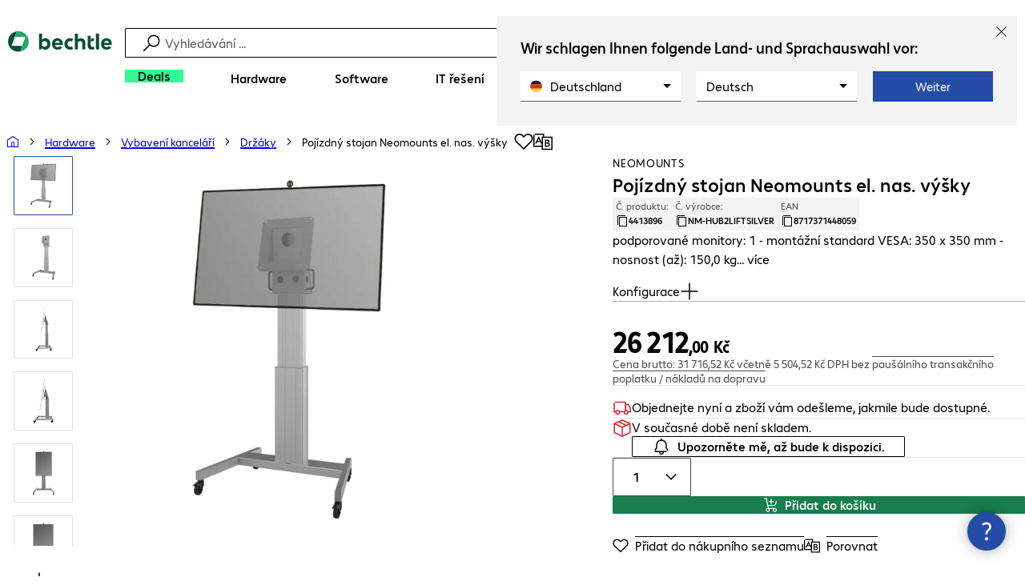

--- FILE ---
content_type: text/html; charset=UTF-8
request_url: https://www.bechtle.com/cz/shop/pojizdny-stojan-neomounts-el-nas-vysky--4413896--p
body_size: 77570
content:
<!DOCTYPE html><html lang="cs"><head><meta charSet="utf-8" data-next-head=""/><meta name="viewport" content="width=device-width" data-next-head=""/><link rel="icon" href="/assets/product/_next/static/media/bechtle-32x32.bfe54a80.png" type="image/png" sizes="32x32"/><link rel="icon" href="/assets/product/_next/static/media/bechtle-16x16.f5ce956d.png" type="image/png" sizes="16x16"/><link rel="preconnect" href="https://media.bechtle.com/" data-next-head=""/><title data-next-head="">Koupit Pojízdný stojan Neomounts el. nas. výšky (NM-HUB2LIFTSILVER)</title><meta name="robots" content="index, follow" data-next-head=""/><meta property="og:title" content="Koupit Pojízdný stojan Neomounts el. nas. výšky (NM-HUB2LIFTSILVER)" data-next-head=""/><meta name="description" content="Objevte Pojízdný stojan Neomounts el. nas. výšky hned teď a užijte si snadné B2B nakupování u Bechtle." data-next-head=""/><meta property="og:description" content="Objevte Pojízdný stojan Neomounts el. nas. výšky hned teď a užijte si snadné B2B nakupování u Bechtle." data-next-head=""/><meta property="twitter:description" content="Objevte Pojízdný stojan Neomounts el. nas. výšky hned teď a užijte si snadné B2B nakupování u Bechtle." data-next-head=""/><link rel="canonical" href="https://www.bechtle.com/cz/shop/pojizdny-stojan-neomounts-el-nas-vysky--4413896--p" data-next-head=""/><link rel="alternate" hrefLang="x-default" href="https://www.bechtle.com/de-en/shop/neomounts-tv-trolley-motorised--4413896--p" data-next-head=""/><link rel="alternate" hrefLang="de-DE" href="https://www.bechtle.com/shop/neomounts-rollstaender-elektr-hoehenv--4413896--p" data-next-head=""/><link rel="alternate" hrefLang="en-DE" href="https://www.bechtle.com/de-en/shop/neomounts-tv-trolley-motorised--4413896--p" data-next-head=""/><link rel="alternate" hrefLang="nl-BE" href="https://www.bechtle.com/be-nl/shop/neomounts-tv-trolley-motorised--4413896--p" data-next-head=""/><link rel="alternate" hrefLang="en-BE" href="https://www.bechtle.com/be/shop/neomounts-tv-trolley-motorised--4413896--p" data-next-head=""/><link rel="alternate" hrefLang="fr-BE" href="https://www.bechtle.com/be-fr/shop/sup-roulet-neomounts-hauteur-regl-elec--4413896--p" data-next-head=""/><link rel="alternate" hrefLang="en-PT" href="https://www.bechtle.com/pt-en/shop/neomounts-tv-trolley-motorised--4413896--p" data-next-head=""/><link rel="alternate" hrefLang="pt-PT" href="https://www.bechtle.com/pt/shop/sup-rodas-elect-alt-ajust-neomounts--4413896--p" data-next-head=""/><link rel="alternate" hrefLang="de-CH" href="https://www.bechtle.com/ch/shop/neomounts-rollstaender-elektr-hoehenv--4413896--p" data-next-head=""/><link rel="alternate" hrefLang="en-CH" href="https://www.bechtle.com/ch-en/shop/neomounts-tv-trolley-motorised--4413896--p" data-next-head=""/><link rel="alternate" hrefLang="fr-CH" href="https://www.bechtle.com/ch-fr/shop/sup-roulet-neomounts-hauteur-regl-elec--4413896--p" data-next-head=""/><link rel="alternate" hrefLang="en-IT" href="https://www.bechtle.com/it-en/shop/neomounts-tv-trolley-motorised--4413896--p" data-next-head=""/><link rel="alternate" hrefLang="it-IT" href="https://www.bechtle.com/it/shop/carrello-motorizzato-regolazione-altezza--4413896--p" data-next-head=""/><link rel="alternate" hrefLang="en-FR" href="https://www.bechtle.com/fr-en/shop/neomounts-tv-trolley-motorised--4413896--p" data-next-head=""/><link rel="alternate" hrefLang="fr-FR" href="https://www.bechtle.com/fr/shop/sup-roulet-neomounts-hauteur-regl-elec--4413896--p" data-next-head=""/><link rel="alternate" hrefLang="en-ES" href="https://www.bechtle.com/es-en/shop/neomounts-tv-trolley-motorised--4413896--p" data-next-head=""/><link rel="alternate" hrefLang="es-ES" href="https://www.bechtle.com/es/shop/sop-ruedas-elec-altura-reg-neomounts--4413896--p" data-next-head=""/><link rel="alternate" hrefLang="de-AT" href="https://www.bechtle.com/at/shop/neomounts-rollstaender-elektr-hoehenv--4413896--p" data-next-head=""/><link rel="alternate" hrefLang="en-AT" href="https://www.bechtle.com/at-en/shop/neomounts-tv-trolley-motorised--4413896--p" data-next-head=""/><link rel="alternate" hrefLang="en-CZ" href="https://www.bechtle.com/cz-en/shop/neomounts-tv-trolley-motorised--4413896--p" data-next-head=""/><link rel="alternate" hrefLang="cs-CZ" href="https://www.bechtle.com/cz/shop/pojizdny-stojan-neomounts-el-nas-vysky--4413896--p" data-next-head=""/><link rel="alternate" hrefLang="en-GB" href="https://www.bechtle.com/gb/shop/neomounts-tv-trolley-motorised--4413896--p" data-next-head=""/><link rel="alternate" hrefLang="en-IE" href="https://www.bechtle.com/ie/shop/neomounts-tv-trolley-motorised--4413896--p" data-next-head=""/><link rel="alternate" hrefLang="nl-NL" href="https://www.bechtle.com/nl/shop/neomounts-tv-trolley-motorised--4413896--p" data-next-head=""/><link rel="alternate" hrefLang="en-NL" href="https://www.bechtle.com/nl-en/shop/neomounts-tv-trolley-motorised--4413896--p" data-next-head=""/><link data-next-font="" rel="preconnect" href="/" crossorigin="anonymous"/><link rel="preload" href="/assets/product/_next/static/css/f14a08115588b2a0.css" as="style"/><link rel="preload" href="/assets/product/_next/static/css/3cb8278b350d86f4.css" as="style"/><link rel="preload" href="/assets/product/_next/static/css/e04c7dd6e27ba489.css" as="style"/><link rel="preload" href="/assets/product/_next/static/css/7ece8d395f48ae1a.css" as="style"/><link rel="stylesheet" href="/.resources/bechtle-ui/webresources/css/neo-hybris.css" media="all"/><script>window.bechtleData = window.bechtleData || {};
                       window.bechtleData.neoCurrentLanguage = 'cs';
                       window.bechtleData.neoCurrentMarket = 'CZ';</script><link rel="stylesheet" href="/assets/product/_next/static/css/f14a08115588b2a0.css" data-n-g=""/><link rel="stylesheet" href="/assets/product/_next/static/css/3cb8278b350d86f4.css" data-n-p=""/><link rel="stylesheet" href="/assets/product/_next/static/css/e04c7dd6e27ba489.css" data-n-p=""/><link rel="stylesheet" href="/assets/product/_next/static/css/7ece8d395f48ae1a.css" data-n-p=""/><noscript data-n-css=""></noscript><script defer="" noModule="" src="/assets/product/_next/static/chunks/polyfills-42372ed130431b0a.js"></script><script src="/.resources/bechtle-ui/webresources/js/neo-hybris.js" type="text/javascript" defer="" data-nscript="beforeInteractive"></script><script src="/assets/product/_next/static/chunks/webpack-8250f0bf6a283aa7.js" defer=""></script><script src="/assets/product/_next/static/chunks/framework-d445c479e7312fe9.js" defer=""></script><script src="/assets/product/_next/static/chunks/main-07bdf85504968925.js" defer=""></script><script src="/assets/product/_next/static/chunks/pages/_app-ac4827662c6b803b.js" defer=""></script><script src="/assets/product/_next/static/chunks/1013-ac096974950fc317.js" defer=""></script><script src="/assets/product/_next/static/chunks/2299-5b092b682faf7dd7.js" defer=""></script><script src="/assets/product/_next/static/chunks/1059-fdf228dcb490f365.js" defer=""></script><script src="/assets/product/_next/static/chunks/9686-aa44a6bd6f64cd06.js" defer=""></script><script src="/assets/product/_next/static/chunks/9829-f329df118da49e78.js" defer=""></script><script src="/assets/product/_next/static/chunks/4639-73d67e6e288ae56f.js" defer=""></script><script src="/assets/product/_next/static/chunks/4121-a1897fb9af1e247d.js" defer=""></script><script src="/assets/product/_next/static/chunks/9099-e263c0abf73ae835.js" defer=""></script><script src="/assets/product/_next/static/chunks/532-54d75e7bd2cc5617.js" defer=""></script><script src="/assets/product/_next/static/chunks/78-af5b732b658262ee.js" defer=""></script><script src="/assets/product/_next/static/chunks/8312-d05af063cf92c73b.js" defer=""></script><script src="/assets/product/_next/static/chunks/4873-d17ff278c4016896.js" defer=""></script><script src="/assets/product/_next/static/chunks/2409-b5ed6f6d492aa601.js" defer=""></script><script src="/assets/product/_next/static/chunks/6625-8265a27576dd459c.js" defer=""></script><script src="/assets/product/_next/static/chunks/8515-b90da9bda5d5ef2e.js" defer=""></script><script src="/assets/product/_next/static/chunks/6781-cea01d5c3e66faf7.js" defer=""></script><script src="/assets/product/_next/static/chunks/2382-e22e943873f3542b.js" defer=""></script><script src="/assets/product/_next/static/chunks/4004-e3865732271d388d.js" defer=""></script><script src="/assets/product/_next/static/chunks/9812-fb0dc3da31fe0f3d.js" defer=""></script><script src="/assets/product/_next/static/chunks/9598-b49b9d3ac23e8447.js" defer=""></script><script src="/assets/product/_next/static/chunks/pages/productDetail/%5BproductSlug%5D-decf4d7ca087ce22.js" defer=""></script><script src="/assets/product/_next/static/Lo_5P_CZVDTwyMR4952Em/_buildManifest.js" defer=""></script><script src="/assets/product/_next/static/Lo_5P_CZVDTwyMR4952Em/_ssgManifest.js" defer=""></script></head><body><script id="navigation-data">window.initialHeaderData={"componentsVisibility":{"experimentalsInfo":false,"brandLogo":true,"searchSuggest":true,"searchBar":true,"mainNavigation":true,"breadcrumbs":true,"countryLanguageSelector":true,"myAccount":true,"comparisonList":true,"wishLists":true,"shoppingCart":true,"myAccountBubble":true},"isInCustomerContext":false,"userContext":"anonymous","customerName":"","isImpersonated":false,"isEmployee":false,"authenticated":false,"brand":"BECHTLE","country":"cz","language":"cs","translations":{"ariaCountryLanguageSelector":"Výběr země a jazyka","homePage":"Moje hlavní stránka","ariaLogo":"Zpět na domovskou stránku","userAccountAria":"Vytvořit uživatelský účet","searchPlaceholder":"Vyhledávání ...","search":"Vyhledávání","searchSuggestHelp":"Mezerník pro doporučení vyhledávání","closeButtonText":"Zavřít","contextDisplayTexts":{"myshop":"MyShop","admin":"Admin","employee-global":"Admin","employee":" Interní","invest":"Invest","customer":"Zákazník","customer-global":"Zákazník","leaveContext":"Opustit kontext","switchContext":"Změnit kontext"},"autosuggest":{"products":"Produkty","categories":"Kategorie","news":"Novinky","pressNews":"Novinky a aktualizace","topicPages":"Témata","events":"Události","editorialContent":"Redakční obsah","redirectTo":"TRANSLATION_NOT_AVAILABLE","overview":"TRANSLATION_NOT_AVAILABLE","contents":"Obsah","allProducts":"Zobrazit všechny produkty","allContents":"Zobrazit celý obsah","redirectToProductOverview":"Přejít na přehled produktů\n","redirectToPressNewsOverview":"Přejít na přehled novinek a aktualizací\n","redirectToTopicPageOverview":"Přejít na přehled témat","redirectToEventsOverview":"Přejít na přehled událostí"}},"geoLocationEnabled":true,"localePrefix":"\u002Fcz","userMenu":{"links":{"wishLists":{"href":"\u002Fcz\u002Fshop\u002Fmy-account\u002Fwishlists","text":"Nákupní seznamy","testId":"header_link_wishlist","type":"entry","selectable":true},"comparisonList":{"href":"\u002Fcz\u002Fshop\u002Fproductcomparison\u002Fview","text":"Srovnání produktů","testId":"header_link_comparisonlist","type":"entry","selectable":true},"shoppingCart":{"href":"\u002Fcz\u002Fshop\u002Fcart","text":"Sortiment","testId":"header_link_cart","type":"entry","selectable":true}},"userInitials":null,"myAccount":"My Bechtle"},"homeLink":{"href":"\u002Fcz","testId":"breadcrumb_home_link"},"logout":{"href":"\u002Fcz\u002Fbeus\u002Flogout","text":"Odhlásit","testId":"action__contextDisplay-logout","csrfToken":"050e205183364a61b25c39d16eca8f0d"},"isPilotCustomer":false,"mainNavigation":{"elements":[{"category_id":"2d798f5f-88a3-4885-b07b-4d963f332258","parent":"f99b6601-8c72-437f-b270-b95958b4f538","index":0,"highlight":true,"entry":{"name":"Deals","link":"\u002Fcz\u002Fdeals","linkTarget":"_self","seoName":"deals"},"categories":[],"testId":"deals"},{"category_id":"10","index":1,"categories":[{"category_id":"10007","index":0,"categories":[{"category_id":"10007004","index":0,"entry":{"name":"Notebooky","link":"\u002Fcz\u002Fshop\u002Fhardware\u002Fmobilni-zarizeni\u002Fnotebooky--10007004--c","seo_name":"Notebooks"}},{"category_id":"10007010","index":1,"entry":{"name":"Mobilní workstation","link":"\u002Fcz\u002Fshop\u002Fhardware\u002Fmobilni-zarizeni\u002Fmobilni-workstation--10007010--c","seo_name":"Mobile Workstations"}},{"category_id":"10007005","index":3,"entry":{"name":"Tablety","link":"\u002Fcz\u002Fshop\u002Fhardware\u002Fmobilni-zarizeni\u002Ftablety--10007005--c","seo_name":"Tablets"}},{"category_id":"10007006","index":4,"entry":{"name":"Smartphony a mobilní telefony","link":"\u002Fcz\u002Fshop\u002Fhardware\u002Fmobilni-zarizeni\u002Fsmartphony-a-mobilni-telefony--10007006--c","seo_name":"Smartphones & Mobile Phones"}},{"category_id":"10007009","index":5,"entry":{"name":"Nositelná elektronika","link":"\u002Fcz\u002Fshop\u002Fhardware\u002Fmobilni-zarizeni\u002Fnositelna-elektronika--10007009--c","seo_name":"Wearables"}},{"category_id":"10007008","index":8,"entry":{"name":"Záruky a služby - mobilní výpočetní technika","link":"\u002Fcz\u002Fshop\u002Fhardware\u002Fmobilni-zarizeni\u002Fzaruky-a-sluzby-mobilni-vypocetni-technika--10007008--c","seo_name":"Mobile Computing Warranties & Services"}},{"category_id":"10007001","index":9,"entry":{"name":"Příslušenství - mobilní výpočetní technika","link":"\u002Fcz\u002Fshop\u002Fhardware\u002Fmobilni-zarizeni\u002Fprislusenstvi-mobilni-vypocetni-technika--10007001--c","seo_name":"Mobile Computing Accessories"}},{"category_id":"10007003","index":10,"entry":{"name":"Náhradní díly - mobilní výpočetní technika","link":"\u002Fcz\u002Fshop\u002Fhardware\u002Fmobilni-zarizeni\u002Fnahradni-dily-mobilni-vypocetni-technika--10007003--c","seo_name":"Mobile Computing Spare Parts"}}],"entry":{"name":"Mobilní zařízení","link":"\u002Fcz\u002Fshop\u002Fhardware\u002Fmobilni-zarizeni--10007--c","seo_name":"Mobile Computing"}},{"category_id":"10001","index":1,"categories":[{"category_id":"10001005","index":0,"entry":{"name":"Konferenční systémy","link":"\u002Fcz\u002Fshop\u002Fhardware\u002Fkomunikace-a-konference\u002Fkonferencni-systemy--10001005--c","seo_name":"Conference Systems"}},{"category_id":"10001002","index":1,"entry":{"name":"Telefonování VoIP","link":"\u002Fcz\u002Fshop\u002Fhardware\u002Fkomunikace-a-konference\u002Ftelefonovani-voip--10001002--c","seo_name":"VoIP Telephony"}},{"category_id":"10001001","index":3,"entry":{"name":"Headsety","link":"\u002Fcz\u002Fshop\u002Fhardware\u002Fkomunikace-a-konference\u002Fheadsety--10001001--c","seo_name":"Headsets"}},{"category_id":"10001008","index":4,"entry":{"name":"Webové kamery","link":"\u002Fcz\u002Fshop\u002Fhardware\u002Fkomunikace-a-konference\u002Fwebove-kamery--10001008--c","seo_name":"Webcams"}},{"category_id":"10001004","index":5,"entry":{"name":"Záruky a služby - komunikace","link":"\u002Fcz\u002Fshop\u002Fhardware\u002Fkomunikace-a-konference\u002Fzaruky-a-sluzby-komunikace--10001004--c","seo_name":"Communication Warranties & Services"}},{"category_id":"10001003","index":6,"entry":{"name":"Příslušenství - komunikace","link":"\u002Fcz\u002Fshop\u002Fhardware\u002Fkomunikace-a-konference\u002Fprislusenstvi-komunikace--10001003--c","seo_name":"Communication Accessories"}}],"entry":{"name":"Komunikace a konference","link":"\u002Fcz\u002Fshop\u002Fhardware\u002Fkomunikace-a-konference--10001--c","seo_name":"Communication & Conferencing"}},{"category_id":"10006","index":2,"categories":[{"category_id":"10006009","index":0,"entry":{"name":"Servery","link":"\u002Fcz\u002Fshop\u002Fhardware\u002Fit-infrastruktura\u002Fservery--10006009--c","seo_name":"Servers"}},{"category_id":"10006008","index":1,"entry":{"name":"Úložiště","link":"\u002Fcz\u002Fshop\u002Fhardware\u002Fit-infrastruktura\u002Fuloziste--10006008--c","seo_name":"Storage"}},{"category_id":"10006003","index":2,"entry":{"name":"Nepřerušitelné zdroje napájení","link":"\u002Fcz\u002Fshop\u002Fhardware\u002Fit-infrastruktura\u002Fneprerusitelne-zdroje-napajeni--10006003--c","seo_name":"Uninterruptible Power Supply"}},{"category_id":"10006005","index":3,"entry":{"name":"Síť","link":"\u002Fcz\u002Fshop\u002Fhardware\u002Fit-infrastruktura\u002Fsit--10006005--c","seo_name":"Network"}},{"category_id":"10006001","index":4,"entry":{"name":"Bezpečnost","link":"\u002Fcz\u002Fshop\u002Fhardware\u002Fit-infrastruktura\u002Fbezpecnost--10006001--c","seo_name":"Security"}},{"category_id":"10006004","index":5,"entry":{"name":"Racky","link":"\u002Fcz\u002Fshop\u002Fhardware\u002Fit-infrastruktura\u002Fracky--10006004--c","seo_name":"Racks"}},{"category_id":"10006006","index":6,"entry":{"name":"Záruky a služby - IT infrastruktura","link":"\u002Fcz\u002Fshop\u002Fhardware\u002Fit-infrastruktura\u002Fzaruky-a-sluzby-it-infrastruktura--10006006--c","seo_name":"IT Infrastructure Warranties & Services"}},{"category_id":"10006002","index":7,"entry":{"name":"Příslušenství - IT infrastruktura","link":"\u002Fcz\u002Fshop\u002Fhardware\u002Fit-infrastruktura\u002Fprislusenstvi-it-infrastruktura--10006002--c","seo_name":"IT Infrastructure Accessories"}}],"entry":{"name":"IT infrastruktura","link":"\u002Fcz\u002Fshop\u002Fhardware\u002Fit-infrastruktura--10006--c","seo_name":"IT Infrastructure"}},{"category_id":"10003","index":3,"categories":[{"category_id":"10003002","index":0,"entry":{"name":"PC","link":"\u002Fcz\u002Fshop\u002Fhardware\u002Fvypocetni-technika\u002Fpc--10003002--c","seo_name":"PCs"}},{"category_id":"10003003","index":1,"entry":{"name":"Workstation","link":"\u002Fcz\u002Fshop\u002Fhardware\u002Fvypocetni-technika\u002Fworkstation--10003003--c","seo_name":"Workstations"}},{"category_id":"10003004","index":2,"entry":{"name":"Thin Client","link":"\u002Fcz\u002Fshop\u002Fhardware\u002Fvypocetni-technika\u002Fthin-client--10003004--c","seo_name":"Thin Clients"}},{"category_id":"10003008","index":3,"entry":{"name":"PC All-in-One","link":"\u002Fcz\u002Fshop\u002Fhardware\u002Fvypocetni-technika\u002Fpc-all-in-one--10003008--c","seo_name":"All-in-One PCs"}},{"category_id":"10003007","index":4,"entry":{"name":"Prodejní a informační stánky","link":"\u002Fcz\u002Fshop\u002Fhardware\u002Fvypocetni-technika\u002Fprodejni-a-informacni-stanky--10003007--c","seo_name":"Point of Sale & Point of Information"}},{"category_id":"10003006","index":5,"entry":{"name":"Záruky a služby - výpočetní technika","link":"\u002Fcz\u002Fshop\u002Fhardware\u002Fvypocetni-technika\u002Fzaruky-a-sluzby-vypocetni-technika--10003006--c","seo_name":"Computing Warranties & Services"}},{"category_id":"10003005","index":6,"entry":{"name":"Příslušenství - výpočetní technika","link":"\u002Fcz\u002Fshop\u002Fhardware\u002Fvypocetni-technika\u002Fprislusenstvi-vypocetni-technika--10003005--c","seo_name":"Computing Accessories"}}],"entry":{"name":"Výpočetní technika","link":"\u002Fcz\u002Fshop\u002Fhardware\u002Fvypocetni-technika--10003--c","seo_name":"Computing"}},{"category_id":"10005","index":4,"categories":[{"category_id":"10005004","index":0,"entry":{"name":"Monitory","link":"\u002Fcz\u002Fshop\u002Fhardware\u002Fperiferie\u002Fmonitory--10005004--c","seo_name":"Monitors"}},{"category_id":"10005005","index":1,"entry":{"name":"Public Displays","link":"\u002Fcz\u002Fshop\u002Fhardware\u002Fperiferie\u002Fpublic-displays--10005005--c","seo_name":"Public Displays"}},{"category_id":"10005007","index":3,"entry":{"name":"Projektory","link":"\u002Fcz\u002Fshop\u002Fhardware\u002Fperiferie\u002Fprojektory--10005007--c","seo_name":"Projectors"}},{"category_id":"10005010","index":4,"entry":{"name":"Vstupní zařízení","link":"\u002Fcz\u002Fshop\u002Fhardware\u002Fperiferie\u002Fvstupni-zarizeni--10005010--c","seo_name":"Input Devices"}},{"category_id":"10005006","index":8,"entry":{"name":"Audio, foto a video","link":"\u002Fcz\u002Fshop\u002Fhardware\u002Fperiferie\u002Faudio-foto-a-video--10005006--c","seo_name":"Audio, Photo & Video"}},{"category_id":"10005003","index":9,"entry":{"name":"Záruky a služby - periferie","link":"\u002Fcz\u002Fshop\u002Fhardware\u002Fperiferie\u002Fzaruky-a-sluzby-periferie--10005003--c","seo_name":"Peripherals Warranties & Services"}},{"category_id":"10005002","index":10,"entry":{"name":"Příslušenství - periferie","link":"\u002Fcz\u002Fshop\u002Fhardware\u002Fperiferie\u002Fprislusenstvi-periferie--10005002--c","seo_name":"Peripherals Accessories"}}],"entry":{"name":"Periferie","link":"\u002Fcz\u002Fshop\u002Fhardware\u002Fperiferie--10005--c","seo_name":"Peripherals"}},{"category_id":"10009","index":5,"categories":[{"category_id":"10009005","index":0,"entry":{"name":"Tiskárny","link":"\u002Fcz\u002Fshop\u002Fhardware\u002Ftiskarny-a-skenery\u002Ftiskarny--10009005--c","seo_name":"Printers"}},{"category_id":"10009011","index":1,"entry":{"name":"Tiskárny etiket","link":"\u002Fcz\u002Fshop\u002Fhardware\u002Ftiskarny-a-skenery\u002Ftiskarny-etiket--10009011--c","seo_name":"Label Printers"}},{"category_id":"10009008","index":2,"entry":{"name":"Duplikátory disků","link":"\u002Fcz\u002Fshop\u002Fhardware\u002Ftiskarny-a-skenery\u002Fduplikatory-disku--10009008--c","seo_name":"Disc Duplicators"}},{"category_id":"10009001","index":3,"entry":{"name":"Skenery","link":"\u002Fcz\u002Fshop\u002Fhardware\u002Ftiskarny-a-skenery\u002Fskenery--10009001--c","seo_name":"Scanners"}},{"category_id":"10009004","index":4,"entry":{"name":"Čtečky čárových kódů","link":"\u002Fcz\u002Fshop\u002Fhardware\u002Ftiskarny-a-skenery\u002Fctecky-carovych-kodu--10009004--c","seo_name":"Barcode Scanners"}},{"category_id":"10009012","index":5,"entry":{"name":"Mobilní sběr dat","link":"\u002Fcz\u002Fshop\u002Fhardware\u002Ftiskarny-a-skenery\u002Fmobilni-sber-dat--10009012--c","seo_name":"Mobile Data Collection"}},{"category_id":"10009006","index":6,"entry":{"name":"Spotřební materiál","link":"\u002Fcz\u002Fshop\u002Fhardware\u002Ftiskarny-a-skenery\u002Fspotrebni-material--10009006--c","seo_name":"Consumables"}},{"category_id":"10009010","index":7,"entry":{"name":"Záruky a služby","link":"\u002Fcz\u002Fshop\u002Fhardware\u002Ftiskarny-a-skenery\u002Fzaruky-a-sluzby--10009010--c","seo_name":"Warranties & Services"}},{"category_id":"10009002","index":8,"entry":{"name":"Příslušenství - tiskárny a skenery","link":"\u002Fcz\u002Fshop\u002Fhardware\u002Ftiskarny-a-skenery\u002Fprislusenstvi-tiskarny-a-skenery--10009002--c","seo_name":"Printer & Scanner Accessories"}},{"category_id":"10009007","index":9,"entry":{"name":"Náhradní díly - tiskárny","link":"\u002Fcz\u002Fshop\u002Fhardware\u002Ftiskarny-a-skenery\u002Fnahradni-dily-tiskarny--10009007--c","seo_name":"Printer Spare Parts"}}],"entry":{"name":"Tiskárny a skenery","link":"\u002Fcz\u002Fshop\u002Fhardware\u002Ftiskarny-a-skenery--10009--c","seo_name":"Printers & Scanners"}},{"category_id":"10002","index":6,"categories":[{"category_id":"10002003","index":0,"entry":{"name":"SSD a HDD","link":"\u002Fcz\u002Fshop\u002Fhardware\u002Fkomponenty\u002Fssd-a-hdd--10002003--c","seo_name":"SSDs & HDDs"}},{"category_id":"10002008","index":1,"entry":{"name":"Paměti","link":"\u002Fcz\u002Fshop\u002Fhardware\u002Fkomponenty\u002Fpameti--10002008--c","seo_name":"Memory"}},{"category_id":"10002005","index":2,"entry":{"name":"Grafické karty","link":"\u002Fcz\u002Fshop\u002Fhardware\u002Fkomponenty\u002Fgraficke-karty--10002005--c","seo_name":"Graphics Cards"}},{"category_id":"10002004","index":3,"entry":{"name":"Mechaniky a pouzdra","link":"\u002Fcz\u002Fshop\u002Fhardware\u002Fkomponenty\u002Fmechaniky-a-pouzdra--10002004--c","seo_name":"Drives & Enclosures"}},{"category_id":"10002001","index":4,"entry":{"name":"Rozhraní a řadiče","link":"\u002Fcz\u002Fshop\u002Fhardware\u002Fkomponenty\u002Frozhrani-a-radice--10002001--c","seo_name":"Interfaces & Controllers"}},{"category_id":"10002007","index":6,"entry":{"name":"Síťové zdroje","link":"\u002Fcz\u002Fshop\u002Fhardware\u002Fkomponenty\u002Fsitove-zdroje--10002007--c","seo_name":"Power Supplies"}},{"category_id":"10002006","index":7,"entry":{"name":"Procesory","link":"\u002Fcz\u002Fshop\u002Fhardware\u002Fkomponenty\u002Fprocesory--10002006--c","seo_name":"Processors"}},{"category_id":"10002009","index":7,"entry":{"name":"Paměťová média","link":"\u002Fcz\u002Fshop\u002Fhardware\u002Fkomponenty\u002Fpametova-media--10002009--c","seo_name":"Storage Media"}},{"category_id":"10002002","index":8,"entry":{"name":"Příslušenství - komponenty","link":"\u002Fcz\u002Fshop\u002Fhardware\u002Fkomponenty\u002Fprislusenstvi-komponenty--10002002--c","seo_name":"Component Accessories"}}],"entry":{"name":"Komponenty","link":"\u002Fcz\u002Fshop\u002Fhardware\u002Fkomponenty--10002--c","seo_name":"Components"}},{"category_id":"10004","index":7,"categories":[{"category_id":"10004005","index":0,"entry":{"name":"Propojení sítí","link":"\u002Fcz\u002Fshop\u002Fhardware\u002Fkonektivita\u002Fpropojeni-siti--10004005--c","seo_name":"Network Connectivity"}},{"category_id":"10004003","index":1,"entry":{"name":"Propojení PC","link":"\u002Fcz\u002Fshop\u002Fhardware\u002Fkonektivita\u002Fpropojeni-pc--10004003--c","seo_name":"PC Connectivity"}},{"category_id":"10004007","index":2,"entry":{"name":"Propojení USB","link":"\u002Fcz\u002Fshop\u002Fhardware\u002Fkonektivita\u002Fpropojeni-usb--10004007--c","seo_name":"USB Connectivity"}},{"category_id":"10004008","index":3,"entry":{"name":"Elektrické připojení","link":"\u002Fcz\u002Fshop\u002Fhardware\u002Fkonektivita\u002Felektricke-pripojeni--10004008--c","seo_name":"Power Connectivity"}},{"category_id":"10004006","index":4,"entry":{"name":"Telefonické propojení","link":"\u002Fcz\u002Fshop\u002Fhardware\u002Fkonektivita\u002Ftelefonicke-propojeni--10004006--c","seo_name":"Phone Connectivity"}},{"category_id":"10004001","index":5,"entry":{"name":"Device server","link":"\u002Fcz\u002Fshop\u002Fhardware\u002Fkonektivita\u002Fdevice-server--10004001--c","seo_name":"Device Servers"}},{"category_id":"10004004","index":6,"entry":{"name":"Prodlužovače a rozbočovače","link":"\u002Fcz\u002Fshop\u002Fhardware\u002Fkonektivita\u002Fprodluzovace-a-rozbocovace--10004004--c","seo_name":"Extenders & Splitters"}},{"category_id":"10004002","index":7,"entry":{"name":"Příslušenství - konektivita","link":"\u002Fcz\u002Fshop\u002Fhardware\u002Fkonektivita\u002Fprislusenstvi-konektivita--10004002--c","seo_name":"Connectivity Accessories"}}],"entry":{"name":"Konektivita","link":"\u002Fcz\u002Fshop\u002Fhardware\u002Fkonektivita--10004--c","seo_name":"Connectivity"}},{"category_id":"10008","index":8,"categories":[{"category_id":"10008001","index":0,"entry":{"name":"Organizace a ergonomie","link":"\u002Fcz\u002Fshop\u002Fhardware\u002Fvybaveni-kancelari\u002Forganizace-a-ergonomie--10008001--c","seo_name":"Organisation & Ergonomics"}},{"category_id":"10008009","index":1,"entry":{"name":"Smart Home","link":"\u002Fcz\u002Fshop\u002Fhardware\u002Fvybaveni-kancelari\u002Fsmart-home--10008009--c","seo_name":"Smart Home"}},{"category_id":"10008003","index":2,"entry":{"name":"Čištění","link":"\u002Fcz\u002Fshop\u002Fhardware\u002Fvybaveni-kancelari\u002Fcisteni--10008003--c","seo_name":"Cleaning Products"}},{"category_id":"10008008","index":3,"entry":{"name":"Ochrana a bezpečnost","link":"\u002Fcz\u002Fshop\u002Fhardware\u002Fvybaveni-kancelari\u002Fochrana-a-bezpecnost--10008008--c","seo_name":"Safety, Security & Protection"}},{"category_id":"10008004","index":4,"entry":{"name":"Kancelářská zařízení","link":"\u002Fcz\u002Fshop\u002Fhardware\u002Fvybaveni-kancelari\u002Fkancelarska-zarizeni--10008004--c","seo_name":"Office Appliances"}},{"category_id":"10008002","index":5,"entry":{"name":"Držáky","link":"\u002Fcz\u002Fshop\u002Fhardware\u002Fvybaveni-kancelari\u002Fdrzaky--10008002--c","seo_name":"Mounting Solutions"}},{"category_id":"10008007","index":6,"entry":{"name":"Kancelářský nábytek","link":"\u002Fcz\u002Fshop\u002Fhardware\u002Fvybaveni-kancelari\u002Fkancelarsky-nabytek--10008007--c","seo_name":"Office Furniture"}},{"category_id":"10008006","index":7,"entry":{"name":"Baterie","link":"\u002Fcz\u002Fshop\u002Fhardware\u002Fvybaveni-kancelari\u002Fbaterie--10008006--c","seo_name":"Batteries"}},{"category_id":"10008005","index":8,"entry":{"name":"Příslušenství - vybavení kanceláří","link":"\u002Fcz\u002Fshop\u002Fhardware\u002Fvybaveni-kancelari\u002Fprislusenstvi-vybaveni-kancelari--10008005--c","seo_name":"Office Equipment Accessories"}}],"entry":{"name":"Vybavení kanceláří","link":"\u002Fcz\u002Fshop\u002Fhardware\u002Fvybaveni-kancelari--10008--c","seo_name":"Office Equipment"}}],"entry":{"name":"Hardware","link":"\u002Fcz\u002Fshop\u002Fhardware--10--c","seo_name":"Hardware"},"testId":"hardware"},{"category_id":"20","index":2,"categories":[{"category_id":"20005","index":0,"categories":[{"category_id":"20005002","index":0,"entry":{"name":"Client - zálohování a obnova dat","link":"\u002Fcz\u002Fshop\u002Fsoftware\u002Fuloziste-zalohovani-a-obnova-dat\u002Fclient-zalohovani-a-obnova-dat--20005002--c","seo_name":"Client Backup & Recovery"}},{"category_id":"20005001","index":3,"entry":{"name":"Zálohování, obnova a archivace","link":"\u002Fcz\u002Fshop\u002Fsoftware\u002Fuloziste-zalohovani-a-obnova-dat\u002Fzalohovani-obnova-a-archivace--20005001--c","seo_name":"Backup, Recovery & Archiving"}},{"category_id":"20005003","index":4,"entry":{"name":"Server - zálohování a obnova dat","link":"\u002Fcz\u002Fshop\u002Fsoftware\u002Fuloziste-zalohovani-a-obnova-dat\u002Fserver-zalohovani-a-obnova-dat--20005003--c","seo_name":"Server Backup & Recovery"}}],"entry":{"name":"Úložiště, zálohování a obnova dat","link":"\u002Fcz\u002Fshop\u002Fsoftware\u002Fuloziste-zalohovani-a-obnova-dat--20005--c","seo_name":"Storage, Backup & Recovery"}},{"category_id":"20002","index":1,"categories":[{"category_id":"20002001","index":0,"entry":{"name":"Zabezpečení koncových bodů","link":"\u002Fcz\u002Fshop\u002Fsoftware\u002Fbezpecnostni-software\u002Fzabezpeceni-koncovych-bodu--20002001--c","seo_name":"Endpoint Security"}},{"category_id":"20002003","index":1,"entry":{"name":"Zabezpečení mailů","link":"\u002Fcz\u002Fshop\u002Fsoftware\u002Fbezpecnostni-software\u002Fzabezpeceni-mailu--20002003--c","seo_name":"E-mail Security"}},{"category_id":"20002002","index":2,"entry":{"name":"Security Suites","link":"\u002Fcz\u002Fshop\u002Fsoftware\u002Fbezpecnostni-software\u002Fsecurity-suites--20002002--c","seo_name":"Security Suites"}},{"category_id":"20002007","index":5,"entry":{"name":"Zabezpečení Cloudu","link":"\u002Fcz\u002Fshop\u002Fsoftware\u002Fbezpecnostni-software\u002Fzabezpeceni-cloudu--20002007--c","seo_name":"Cloud Security"}},{"category_id":"20002005","index":6,"entry":{"name":"Gateway Security","link":"\u002Fcz\u002Fshop\u002Fsoftware\u002Fbezpecnostni-software\u002Fgateway-security--20002005--c","seo_name":"Gateway Security"}},{"category_id":"20002008","index":8,"entry":{"name":"Management a školení","link":"\u002Fcz\u002Fshop\u002Fsoftware\u002Fbezpecnostni-software\u002Fmanagement-a-skoleni--20002008--c","seo_name":"Management & Training"}}],"entry":{"name":"Bezpečnostní software","link":"\u002Fcz\u002Fshop\u002Fsoftware\u002Fbezpecnostni-software--20002--c","seo_name":"Security Software"}},{"category_id":"20008","index":2,"categories":[{"category_id":"20008001","index":0,"entry":{"name":"Projektový management a spolupráce","link":"\u002Fcz\u002Fshop\u002Fsoftware\u002Fvyvojarsky-software\u002Fprojektovy-management-a-spoluprace--20008001--c","seo_name":"Project Management & Collaboration"}}],"entry":{"name":"Vývojářský software","link":"\u002Fcz\u002Fshop\u002Fsoftware\u002Fvyvojarsky-software--20008--c","seo_name":"Development Software"}},{"category_id":"20007","index":3,"categories":[{"category_id":"20007001","index":0,"entry":{"name":"Komunikace","link":"\u002Fcz\u002Fshop\u002Fsoftware\u002Fsoftware-pro-spolupraci\u002Fkomunikace--20007001--c","seo_name":"Communication"}},{"category_id":"20007003","index":1,"entry":{"name":"Dokumentový management","link":"\u002Fcz\u002Fshop\u002Fsoftware\u002Fsoftware-pro-spolupraci\u002Fdokumentovy-management--20007003--c","seo_name":"Document Management"}},{"category_id":"20007002","index":2,"entry":{"name":"Sdílení souborů","link":"\u002Fcz\u002Fshop\u002Fsoftware\u002Fsoftware-pro-spolupraci\u002Fsdileni-souboru--20007002--c","seo_name":"File Sharing"}}],"entry":{"name":"Software pro spolupráci","link":"\u002Fcz\u002Fshop\u002Fsoftware\u002Fsoftware-pro-spolupraci--20007--c","seo_name":"Collaboration Software"}},{"category_id":"20006","index":4,"categories":[{"category_id":"20006001","index":0,"entry":{"name":"Kancelářský software a doplňky","link":"\u002Fcz\u002Fshop\u002Fsoftware\u002Faplikace-office\u002Fkancelarsky-software-a-doplnky--20006001--c","seo_name":"Office Software & Add-ons"}},{"category_id":"20006002","index":1,"entry":{"name":"Kreativní design a publikování","link":"\u002Fcz\u002Fshop\u002Fsoftware\u002Faplikace-office\u002Fkreativni-design-a-publikovani--20006002--c","seo_name":"Creative Design & Publishing"}}],"entry":{"name":"Aplikace Office","link":"\u002Fcz\u002Fshop\u002Fsoftware\u002Faplikace-office--20006--c","seo_name":"Office Applications"}},{"category_id":"20004","index":5,"categories":[{"category_id":"20004001","index":0,"entry":{"name":"Operační systém","link":"\u002Fcz\u002Fshop\u002Fsoftware\u002Fsoftware-pro-infrastrukturu\u002Foperacni-system--20004001--c","seo_name":"Operating Systems"}},{"category_id":"20004003","index":1,"entry":{"name":"Monitoring a reporting","link":"\u002Fcz\u002Fshop\u002Fsoftware\u002Fsoftware-pro-infrastrukturu\u002Fmonitoring-reporting--20004003--c","seo_name":"Monitoring & Reporting"}},{"category_id":"20004002","index":2,"entry":{"name":"Zavádění a údržba softwaru","link":"\u002Fcz\u002Fshop\u002Fsoftware\u002Fsoftware-pro-infrastrukturu\u002Fpridelovani-a-udrzba-softwaru--20004002--c","seo_name":"Software Deployment & Maintenance"}},{"category_id":"20004009","index":3,"entry":{"name":"Tiskový management","link":"\u002Fcz\u002Fshop\u002Fsoftware\u002Fsoftware-pro-infrastrukturu\u002Ftiskovy-management--20004009--c","seo_name":"Print Management"}},{"category_id":"20004007","index":8,"entry":{"name":"Optimalizace","link":"\u002Fcz\u002Fshop\u002Fsoftware\u002Fsoftware-pro-infrastrukturu\u002Foptimalizace--20004007--c","seo_name":"Optimisation"}}],"entry":{"name":"Software pro infrastrukturu","link":"\u002Fcz\u002Fshop\u002Fsoftware\u002Fsoftware-pro-infrastrukturu--20004--c","seo_name":"Infrastructure Software"}},{"category_id":"20003","index":6,"categories":[{"category_id":"20003002","index":0,"entry":{"name":"Virtualizace stolních počítačů","link":"\u002Fcz\u002Fshop\u002Fsoftware\u002Fvirtualizace\u002Fvirtualizace-stolnich-pocitacu--20003002--c","seo_name":"Desktop Virtualisation"}},{"category_id":"20003003","index":3,"entry":{"name":"Infrastruktura a management","link":"\u002Fcz\u002Fshop\u002Fsoftware\u002Fvirtualizace\u002Finfrastruktura-a-management--20003003--c","seo_name":"Infrastructure & Management"}}],"entry":{"name":"Virtualizace","link":"\u002Fcz\u002Fshop\u002Fsoftware\u002Fvirtualizace--20003--c","seo_name":"Virtualisation"}}],"entry":{"name":"Software","link":"\u002Fcz\u002Fshop\u002Fsoftware--20--c","seo_name":"Software"},"testId":"software"},{"category_id":"65dc7226-06c4-493d-a6f1-d3af06ef07ef","parent":"f99b6601-8c72-437f-b270-b95958b4f538","index":2,"highlight":false,"entry":{"name":"IT řešení ","link":"\u002Fcz\u002Fit-solutions","linkTarget":"_self","seoName":"it-solutions"},"categories":[{"category_id":"df5f021f-3500-4f1f-999c-3ce9e372a112","parent":"65dc7226-06c4-493d-a6f1-d3af06ef07ef","index":0,"highlight":false,"entry":{"name":"Datová centra","link":"\u002Fcz\u002Fit-solutions\u002Fdata-centre","linkTarget":"_self","seoName":"data-centre"},"categories":[{"category_id":"13c10037-ca27-4515-988c-b8bf8404da24","parent":"df5f021f-3500-4f1f-999c-3ce9e372a112","index":0,"highlight":false,"entry":{"name":"Multi Cloud","link":"\u002Fcz\u002Fit-solutions\u002Fdata-centre\u002Fmulti-cloud","linkTarget":"_self","seoName":"multi-cloud"},"categories":[]},{"category_id":"6b55d3e8-414d-411e-a101-dc066ebf67e7","parent":"df5f021f-3500-4f1f-999c-3ce9e372a112","index":1,"highlight":false,"entry":{"name":"Software Defined Data Centre","link":"\u002Fcz\u002Fit-solutions\u002Fdata-centre\u002Fsoftware-defined-data-centre","linkTarget":"_self","seoName":"software-defined-data-centre"},"categories":[]},{"category_id":"d9e9247a-76c8-4271-a510-03a3ff6368a6","parent":"df5f021f-3500-4f1f-999c-3ce9e372a112","index":2,"highlight":false,"entry":{"name":"Modulární kompetence datových center","link":"\u002Fcz\u002Fit-solutions\u002Fdata-centre\u002Fmodular-data-centre-competence","linkTarget":"_self","seoName":"modular-data-centre-competence"},"categories":[]}]},{"category_id":"0989c6dd-9400-455c-af7b-c54a90317a1d","parent":"65dc7226-06c4-493d-a6f1-d3af06ef07ef","index":1,"highlight":false,"entry":{"name":"Moderní pracoviště","link":"\u002Fcz\u002Fit-solutions\u002Fmodern-workplace","linkTarget":"_self","seoName":"modern-workplace"},"categories":[{"category_id":"99bcd164-393c-490a-9e42-c4878c306513","parent":"0989c6dd-9400-455c-af7b-c54a90317a1d","index":0,"highlight":false,"entry":{"name":"Moderní zasedací místnost ","link":"\u002Fcz\u002Fit-solutions\u002Fmodern-workplace\u002Fmeeting-room-solutions","linkTarget":"_self","seoName":"meeting-room-solutions"},"categories":[]},{"category_id":"5326b4b0-01f5-4933-ad3e-30b786a03a19","parent":"0989c6dd-9400-455c-af7b-c54a90317a1d","index":1,"highlight":false,"entry":{"name":"Komunikace a spolupráce","link":"\u002Fcz\u002Fit-solutions\u002Fmodern-workplace\u002Fcommunication-collaboration","linkTarget":"_self","seoName":"communication-collaboration"},"categories":[]},{"category_id":"277c2a19-f083-41b4-adc8-1a784ae4f707","parent":"0989c6dd-9400-455c-af7b-c54a90317a1d","index":2,"highlight":false,"entry":{"name":"Mobilní práce","link":"\u002Fcz\u002Fit-solutions\u002Fmodern-workplace\u002Fmobility-management","linkTarget":"_self","seoName":"mobility-management"},"categories":[]},{"category_id":"507c02b6-a025-4676-969c-b240a59a1a2d","parent":"0989c6dd-9400-455c-af7b-c54a90317a1d","index":3,"highlight":false,"entry":{"name":"Workplace Security","link":"\u002Fcz\u002Fit-solutions\u002Fmodern-workplace\u002Fworkplace-security","linkTarget":"_self","seoName":"workplace-security"},"categories":[]},{"category_id":"29747b53-a0c7-4d5f-a9ff-b032450894bf","parent":"0989c6dd-9400-455c-af7b-c54a90317a1d","index":4,"highlight":false,"entry":{"name":"Managed Workplace ","link":"\u002Fcz\u002Fit-solutions\u002Fmodern-workplace\u002Fmanaged-workplace-services","linkTarget":"_self","seoName":"managed-workplace-services"},"categories":[]}]},{"category_id":"e7896599-ba94-4b56-be8f-743bd6d131a6","parent":"65dc7226-06c4-493d-a6f1-d3af06ef07ef","index":2,"highlight":false,"entry":{"name":"Networking","link":"\u002Fcz\u002Fit-solutions\u002Fnetworking","linkTarget":"_self","seoName":"networking"},"categories":[{"category_id":"f9ed6bf3-cf03-4b46-842d-dd07407351fe","parent":"e7896599-ba94-4b56-be8f-743bd6d131a6","index":0,"highlight":false,"entry":{"name":"Data Centre Networking","link":"\u002Fcz\u002Fit-solutions\u002Fnetworking\u002Fdata-centre-networking","linkTarget":"_self","seoName":"data-centre-networking"},"categories":[]},{"category_id":"f116009f-b498-4653-84b4-c7a947dba95a","parent":"e7896599-ba94-4b56-be8f-743bd6d131a6","index":1,"highlight":false,"entry":{"name":"Enterprise Networking","link":"\u002Fcz\u002Fit-solutions\u002Fnetworking\u002Fenterprise-networking","linkTarget":"_self","seoName":"enterprise-networking"},"categories":[]},{"category_id":"32586037-3a56-4d33-ab82-76ed1a6adc2f","parent":"e7896599-ba94-4b56-be8f-743bd6d131a6","index":2,"highlight":false,"entry":{"name":"Software-Defined Networking","link":"\u002Fcz\u002Fit-solutions\u002Fnetworking\u002Fsoftware-defined-networking","linkTarget":"_self","seoName":"software-defined-networking"},"categories":[]},{"category_id":"51f5b508-7116-4147-8676-906ebba67aae","parent":"e7896599-ba94-4b56-be8f-743bd6d131a6","index":3,"highlight":false,"entry":{"name":"Bechtle Networking Services","link":"\u002Fcz\u002Fit-solutions\u002Fnetworking\u002Fbechtle-networking-services","linkTarget":"_self","seoName":"bechtle-networking-services"},"categories":[]},{"category_id":"60fa15ee-991d-4790-96fe-73899515eb84","parent":"e7896599-ba94-4b56-be8f-743bd6d131a6","index":4,"highlight":false,"entry":{"name":"Cloud-based Networking","link":"\u002Fcz\u002Fit-solutions\u002Fnetworking\u002Fcloud-based-networking","linkTarget":"_self","seoName":"cloud-based-networking"},"categories":[]}]},{"category_id":"b59140e5-bf76-4bb0-9a02-5e5dc98d9ecd","parent":"65dc7226-06c4-493d-a6f1-d3af06ef07ef","index":3,"highlight":false,"entry":{"name":"IT Security","link":"\u002Fcz\u002Fit-solutions\u002Fit-security","linkTarget":"_self","seoName":"it-security"},"categories":[{"category_id":"70f20983-f8df-4eb8-8eb4-ae97900740ce","parent":"b59140e5-bf76-4bb0-9a02-5e5dc98d9ecd","index":0,"highlight":false,"entry":{"name":"IT a Cyber Security","link":"\u002Fcz\u002Fit-solutions\u002Fit-security\u002Fcyber-crime-and-defence","linkTarget":"_self","seoName":"cyber-crime-and-defence"},"categories":[]},{"category_id":"3230e511-1635-44d4-8489-e3cee7b4bf5e","parent":"b59140e5-bf76-4bb0-9a02-5e5dc98d9ecd","index":1,"highlight":false,"entry":{"name":"Data centre Security","link":"\u002Fcz\u002Fit-solutions\u002Fit-security\u002Fdata-centre-security","linkTarget":"_self","seoName":"data-centre-security"},"categories":[]},{"category_id":"fde7ec55-a8a5-4ec7-9409-72abf3a80745","parent":"b59140e5-bf76-4bb0-9a02-5e5dc98d9ecd","index":2,"highlight":false,"entry":{"name":"Cloud Security","link":"\u002Fcz\u002Fit-solutions\u002Fit-security\u002Fcloud-security","linkTarget":"_self","seoName":"cloud-security"},"categories":[]},{"category_id":"cfcd5443-d487-4bdc-96be-02c35d51e089","parent":"b59140e5-bf76-4bb0-9a02-5e5dc98d9ecd","index":3,"highlight":false,"entry":{"name":"Application Security","link":"\u002Fcz\u002Fit-solutions\u002Fit-security\u002Fapplication-security","linkTarget":"_self","seoName":"application-security"},"categories":[]},{"category_id":"cd708602-7b24-43de-8335-0784f71309a2","parent":"b59140e5-bf76-4bb0-9a02-5e5dc98d9ecd","index":4,"highlight":false,"entry":{"name":"Workplace Security","link":"\u002Fcz\u002Fit-solutions\u002Fmodern-workplace","linkTarget":"_self","seoName":"workplace-security"},"categories":[]}]}],"testId":"it-solutions"},{"category_id":"f8866eea-fc54-4ce7-90d0-7b0cc6eaa599","parent":"f99b6601-8c72-437f-b270-b95958b4f538","index":1,"highlight":false,"entry":{"name":"IT služby","link":"\u002Fcz\u002Fit-sluzby","linkTarget":"_self","seoName":"it-services"},"categories":[{"category_id":"05bb8c5d-c4a4-4f63-b1ed-f7d60d1364ea","parent":"f8866eea-fc54-4ce7-90d0-7b0cc6eaa599","index":0,"highlight":false,"entry":{"name":"Finanční služby Bechtle","link":"\u002Fcz\u002Fit-sluzby\u002Ffinancni-sluby-bechtle","linkTarget":"_self","seoName":"Finanční služby Bechtle"},"categories":[]},{"category_id":"d8da2953-f07e-4308-a1e5-fe4cf183a498","parent":"f8866eea-fc54-4ce7-90d0-7b0cc6eaa599","index":1,"highlight":false,"entry":{"name":"eProcurement","link":"\u002Fcz\u002Fit-sluzby\u002Feprocurement-services","linkTarget":"_self","seoName":"eprocurement-services"},"categories":[{"category_id":"a95f6cd0-50a7-4879-92e8-ded7f443c001","parent":"d8da2953-f07e-4308-a1e5-fe4cf183a498","index":0,"highlight":false,"entry":{"name":"My Bechtle","link":"\u002Fcz\u002Fit-sluzby\u002Feprocurement-services\u002Fmy-bechtle","linkTarget":"_self","seoName":"My Bechtle"},"categories":[]},{"category_id":"e9afa18c-1bad-4f8f-ba1e-6f844a80838f","parent":"d8da2953-f07e-4308-a1e5-fe4cf183a498","index":1,"highlight":false,"entry":{"name":"Napojení ERP","link":"\u002Fcz\u002Fit-sluzby\u002Feprocurement-services\u002Fnapojeni-erp","linkTarget":"_self","seoName":"erp-connection"},"categories":[]},{"category_id":"18e3dfe2-964b-4278-ace1-72967eded51a","parent":"d8da2953-f07e-4308-a1e5-fe4cf183a498","index":2,"highlight":false,"entry":{"name":"Elektronická fakturaca ","link":"\u002Fcz\u002Fit-sluzby\u002Feprocurement-services\u002Felektronicka-fakturaca","linkTarget":"_self","seoName":"electronic-invoicing"},"categories":[]},{"category_id":"a9b5dfa4-4501-49a2-97e3-3f9360364478","parent":"d8da2953-f07e-4308-a1e5-fe4cf183a498","index":3,"highlight":false,"entry":{"name":"Nabídky","link":"\u002Fcz\u002Fit-sluzby\u002Feprocurement-services\u002Fquotes-fast-and-uncomplicated","linkTarget":"_self","seoName":"quotes-fast-and-uncomplicated"},"categories":[]},{"category_id":"e69f74f8-914b-42b2-b72b-fe86b8a3ad72","parent":"d8da2953-f07e-4308-a1e5-fe4cf183a498","index":4,"highlight":false,"entry":{"name":"Rámcové dohody","link":"\u002Fcz\u002Fit-sluzby\u002Feprocurement-services\u002Fcall-of-orders","linkTarget":"_self","seoName":"call-of-orders"},"categories":[]},{"category_id":"2ad6e84a-a2eb-40b4-b087-8b86a69b9eef","parent":"d8da2953-f07e-4308-a1e5-fe4cf183a498","index":5,"highlight":false,"entry":{"name":"Zvláštní podmínky","link":"\u002Fcz\u002Fit-sluzby\u002Feprocurement-services\u002Findividual-conditions","linkTarget":"_self","seoName":"individual-conditions"},"categories":[]}]}],"testId":"it-services"},{"category_id":"a1bddda1-5120-456d-909d-8230869b5b9c","parent":"f99b6601-8c72-437f-b270-b95958b4f538","index":3,"highlight":false,"entry":{"name":"Novinky","link":"https:\u002F\u002Fwww.bechtle.com\u002Fde-en\u002Fabout-bechtle\u002Fnewsroom","linkTarget":"_blank","seoName":"news"},"categories":[{"category_id":"f21af2d6-773e-44d1-b71e-b0746738d906","parent":"a1bddda1-5120-456d-909d-8230869b5b9c","index":0,"highlight":false,"entry":{"name":"Newsroom","link":"https:\u002F\u002Fwww.bechtle.com\u002Fde-en\u002Fabout-bechtle\u002Fnewsroom","linkTarget":"_blank","seoName":"Newsroom"},"categories":[]},{"category_id":"c9300e5d-e392-418b-85b0-23880ae98bec","parent":"a1bddda1-5120-456d-909d-8230869b5b9c","index":1,"highlight":false,"entry":{"name":"Akce","link":"\u002Fcz\u002Fcampaign","linkTarget":"_self","seoName":"Akce"},"categories":[]},{"category_id":"d2d38d04-9fad-4fa4-96cb-7723e6a676bd","parent":"a1bddda1-5120-456d-909d-8230869b5b9c","index":2,"highlight":false,"entry":{"name":"Co pro nás v Bechtle znamená podpora udržitelnosti.","link":"\u002Fcz\u002Fnovinky\u002Fsustainability_article","linkTarget":"_self","seoName":"Co pro nás v Bechtle znamená podpora udržitelnosti."},"categories":[]}],"testId":"news"},{"category_id":"f371ef43-fe8a-4600-b142-83a809010a02","parent":"f99b6601-8c72-437f-b270-b95958b4f538","index":4,"highlight":false,"entry":{"name":"Kariéra","link":"\u002Fcz\u002Fkariera","linkTarget":"_self","seoName":"career"},"categories":[{"category_id":"b2ffd2af-c1e7-4138-8531-d4cd4a050471","parent":"f371ef43-fe8a-4600-b142-83a809010a02","index":0,"highlight":false,"entry":{"name":"Jobs","link":"https:\u002F\u002Fjobs.bechtle.com\u002F","linkTarget":"_blank","seoName":"Jobs"},"categories":[]},{"category_id":"6879457a-a0e8-4cb4-bf7a-62fc02ca647f","parent":"f371ef43-fe8a-4600-b142-83a809010a02","index":1,"highlight":false,"entry":{"name":"Career Contact","link":"\u002Fcz\u002Fo-bechtle\u002Fkontakt","linkTarget":"_self","seoName":"Career Contact"},"categories":[]},{"category_id":"36f5e976-3ce8-4b8f-88d9-9b8c9b64c9cf","parent":"f371ef43-fe8a-4600-b142-83a809010a02","index":2,"highlight":false,"entry":{"name":"Professional development","link":"\u002Fcz\u002Fkariera\u002Fprofessional-development","linkTarget":"_self","seoName":"Professional development"},"categories":[]}],"testId":"career"},{"category_id":"b9f004ea-8ace-4f99-97e7-79588346375d","parent":"f99b6601-8c72-437f-b270-b95958b4f538","index":5,"highlight":false,"entry":{"name":"O Bechtle","link":"\u002Fcz\u002Fo-bechtle","linkTarget":"_self","seoName":"about-bechtle"},"categories":[{"category_id":"6808a78b-8dc4-4f66-8c37-6fdaf935e5c1","parent":"b9f004ea-8ace-4f99-97e7-79588346375d","index":0,"highlight":false,"entry":{"name":"Firma","link":"\u002Fcz\u002Fo-bechtle\u002Fspolecnost","linkTarget":"_self","seoName":"company"},"categories":[{"category_id":"6962f053-8fe3-469b-8d28-63e93f1f2b65","parent":"6808a78b-8dc4-4f66-8c37-6fdaf935e5c1","index":0,"highlight":false,"entry":{"name":"Management","link":"https:\u002F\u002Fwww.bechtle.com\u002Fde-en\u002Fabout-bechtle\u002Fcompany\u002Fmanagement","linkTarget":"_blank","seoName":"Management"},"categories":[]},{"category_id":"24572ab6-da2b-4c19-82b2-7e819d27c939","parent":"6808a78b-8dc4-4f66-8c37-6fdaf935e5c1","index":1,"highlight":false,"entry":{"name":"Pobočky","link":"\u002Fcz\u002Fo-bechtle\u002Fspolecnost\u002Fpobocky","linkTarget":"_self","seoName":"locations"},"categories":[{"category_id":"b7a183f5-bb41-4b67-8c93-c38c0672674d","parent":"24572ab6-da2b-4c19-82b2-7e819d27c939","index":0,"highlight":false,"entry":{"name":"Bechtle direct Neckarsulm","link":"\u002Fcz\u002Fo-bechtle\u002Fspolecnost\u002Fpobocky\u002Fbechtle-direct-neckarsulm","linkTarget":"_self","seoName":"Bechtle direct Neckarsulm"},"categories":[]},{"category_id":"67deb55b-cfe0-4d21-8709-0276ee075831","parent":"24572ab6-da2b-4c19-82b2-7e819d27c939","index":1,"highlight":false,"entry":{"name":"Bechtle GmbH IT System House Hannover","link":"\u002Fcz\u002Fo-bechtle\u002Fspolecnost\u002Fpobocky\u002Fbechtle-system-house-hannover","linkTarget":"_self","seoName":"Bechtle GmbH IT System House Hannover"},"categories":[]},{"category_id":"2ed06c28-133a-4ac8-9e97-025519dfcb88","parent":"24572ab6-da2b-4c19-82b2-7e819d27c939","index":2,"highlight":false,"entry":{"name":"Bechtle IT System House Mannheim","link":"\u002Fcz\u002Fo-bechtle\u002Fspolecnost\u002Fpobocky\u002Fbechtle-system-house-mannheim","linkTarget":"_self","seoName":"Bechtle IT System House Mannheim"},"categories":[]},{"category_id":"4a018fea-17e3-480a-8970-7b6296559c46","parent":"24572ab6-da2b-4c19-82b2-7e819d27c939","index":3,"highlight":false,"entry":{"name":"Bechtle IT System House Augsburg","link":"\u002Fcz\u002Fo-bechtle\u002Fspolecnost\u002Fpobocky\u002Fbechtle-system-house-augsburg","linkTarget":"_self","seoName":"Bechtle IT System House Augsburg"},"categories":[]},{"category_id":"af08542d-7fc1-4efe-b6f2-937ca47a07ba","parent":"24572ab6-da2b-4c19-82b2-7e819d27c939","index":4,"highlight":false,"entry":{"name":"Bechtle IT System House Rottenburg","link":"\u002Fcz\u002Fo-bechtle\u002Fspolecnost\u002Fpobocky\u002Fbechtle-system-house-rottenburg","linkTarget":"_self","seoName":"Bechtle IT System House Rottenburg"},"categories":[]},{"category_id":"a8c96dad-c541-4c2a-a2a9-f567ade8cbb8","parent":"24572ab6-da2b-4c19-82b2-7e819d27c939","index":5,"highlight":false,"entry":{"name":"Bechtle IT System House Niederrhein","link":"\u002Fcz\u002Fo-bechtle\u002Fspolecnost\u002Fpobocky\u002Fbechtle-system-houses-niederrhein","linkTarget":"_self","seoName":"Bechtle IT System House Niederrhein"},"categories":[]},{"category_id":"94a31eeb-874b-4020-b2df-4a948ee18c7c","parent":"24572ab6-da2b-4c19-82b2-7e819d27c939","index":6,"highlight":false,"entry":{"name":"Bechtle IT System House Aachen","link":"\u002Fcz\u002Fo-bechtle\u002Fspolecnost\u002Fpobocky\u002Fbechtle-system-house-aachen","linkTarget":"_self","seoName":"Bechtle IT System House Aachen"},"categories":[]},{"category_id":"bdca3422-5711-4c24-b11c-d1a629cbde3f","parent":"24572ab6-da2b-4c19-82b2-7e819d27c939","index":7,"highlight":false,"entry":{"name":"Bechtle IT System House Münster","link":"\u002Fcz\u002Fo-bechtle\u002Fspolecnost\u002Fpobocky\u002Fbechtle-system-house-muenster","linkTarget":"_self","seoName":"Bechtle IT System House Münster"},"categories":[]},{"category_id":"3dfe38e0-08a0-43b4-a737-3cda217e1cce","parent":"24572ab6-da2b-4c19-82b2-7e819d27c939","index":8,"highlight":false,"entry":{"name":"Bechtle Onsite Services Neckarsulm","link":"\u002Fcz\u002Fo-bechtle\u002Fspolecnost\u002Fpobocky\u002Fbechtle-onsite-services-gmbh","linkTarget":"_self","seoName":"Bechtle Onsite Services Neckarsulm"},"categories":[]},{"category_id":"e1203bb5-20ad-41b2-b532-57c73a024b78","parent":"24572ab6-da2b-4c19-82b2-7e819d27c939","index":9,"highlight":false,"entry":{"name":"Bechtle IT System House Leipzig","link":"\u002Fcz\u002Fo-bechtle\u002Fspolecnost\u002Fpobocky\u002Fbechtle-system-house-leipzig","linkTarget":"_self","seoName":"Bechtle IT System House Leipzig"},"categories":[]},{"category_id":"abd4d15c-bec8-4e2c-ba23-c9a93be7130b","parent":"24572ab6-da2b-4c19-82b2-7e819d27c939","index":10,"highlight":false,"entry":{"name":"ITZ information technology Essen","link":"\u002Fcz\u002Fo-bechtle\u002Fspolecnost\u002Fpobocky\u002Fitz-informationstechnologie-gmbh","linkTarget":"_self","seoName":"ITZ information technology Essen"},"categories":[]},{"category_id":"e1081878-2512-4da3-9204-a163ff8d501f","parent":"24572ab6-da2b-4c19-82b2-7e819d27c939","index":11,"highlight":false,"entry":{"name":"Bechtle IT System House Berlin","link":"\u002Fcz\u002Fo-bechtle\u002Fspolecnost\u002Fpobocky\u002Fbechtle-system-house-berlin","linkTarget":"_self","seoName":"Bechtle IT System House Berlin"},"categories":[]},{"category_id":"e6803c66-c985-4416-8bf7-526e217d2616","parent":"24572ab6-da2b-4c19-82b2-7e819d27c939","index":12,"highlight":false,"entry":{"name":"Bechtle Hosting & Operations GmbH & Co. KG","link":"\u002Fcz\u002Fo-bechtle\u002Fspolecnost\u002Fpobocky\u002Fbechtle-hosting-und-operations","linkTarget":"_self","seoName":"Bechtle Hosting & Operations GmbH & Co. KG"},"categories":[]},{"category_id":"a84126ca-f4d7-46c4-9858-45165dfec78d","parent":"24572ab6-da2b-4c19-82b2-7e819d27c939","index":13,"highlight":false,"entry":{"name":"Bechtle IT System House Bremen","link":"\u002Fcz\u002Fo-bechtle\u002Fspolecnost\u002Fpobocky\u002Fbechtle-system-house-bremen","linkTarget":"_self","seoName":"Bechtle IT System House Bremen"},"categories":[]},{"category_id":"ae450a7c-dfd2-42b5-9afe-9c0cbb4eb656","parent":"24572ab6-da2b-4c19-82b2-7e819d27c939","index":14,"highlight":false,"entry":{"name":"Bechtle Brussels","link":"\u002Fcz\u002Fo-bechtle\u002Fspolecnost\u002Fpobocky\u002Fbechtle-bruessel","linkTarget":"_self","seoName":"Bechtle Brussels"},"categories":[]},{"category_id":"2f215bd9-469c-4e8b-95da-7c92ce6fdf19","parent":"24572ab6-da2b-4c19-82b2-7e819d27c939","index":15,"highlight":false,"entry":{"name":"Bechtle Steffen Carouge","link":"\u002Fcz\u002Fo-bechtle\u002Fspolecnost\u002Fpobocky\u002Fbechtle-steffen-suisse-sa-succursale-de-suisse-romande-a-carouge","linkTarget":"_self","seoName":"Bechtle Steffen Carouge"},"categories":[]},{"category_id":"7eef9c37-7d96-4dcd-9866-59cbf1b12268","parent":"24572ab6-da2b-4c19-82b2-7e819d27c939","index":16,"highlight":false,"entry":{"name":"Bechtle GmbH IT System House Vienna","link":"\u002Fcz\u002Fo-bechtle\u002Fspolecnost\u002Fpobocky\u002Fbechtle-system-house-vienna","linkTarget":"_self","seoName":"Bechtle GmbH IT System House Vienna"},"categories":[]},{"category_id":"e5c6ba4a-4e38-4f70-92cb-7e6ff1b384fc","parent":"24572ab6-da2b-4c19-82b2-7e819d27c939","index":17,"highlight":false,"entry":{"name":"Bechtle GmbH IT System House Villingen","link":"\u002Fcz\u002Fo-bechtle\u002Fspolecnost\u002Fpobocky\u002Fbechtle-system-house-villingen","linkTarget":"_self","seoName":"Bechtle GmbH IT System House Villingen"},"categories":[]},{"category_id":"050293a9-291d-4e30-9400-059b7f684d4a","parent":"24572ab6-da2b-4c19-82b2-7e819d27c939","index":18,"highlight":false,"entry":{"name":"Bechtle GmbH IT System House Ulm","link":"\u002Fcz\u002Fo-bechtle\u002Fspolecnost\u002Fpobocky\u002Fbechtle-system-house-ulm","linkTarget":"_self","seoName":"Bechtle GmbH IT System House Ulm"},"categories":[]},{"category_id":"658d461a-4f7b-44b5-80d1-c2d5a84761f5","parent":"24572ab6-da2b-4c19-82b2-7e819d27c939","index":19,"highlight":false,"entry":{"name":"Bechtle GmbH IT System House Oldenburg","link":"\u002Fcz\u002Fo-bechtle\u002Fspolecnost\u002Fpobocky\u002Fbechtle-system-house-oldenburg","linkTarget":"_self","seoName":"Bechtle GmbH IT System House Oldenburg"},"categories":[]},{"category_id":"15072e5c-d461-4282-b235-2f5ece51f4dd","parent":"24572ab6-da2b-4c19-82b2-7e819d27c939","index":20,"highlight":false,"entry":{"name":"Bechtle GmbH & Co. KG IT System House Neckarsulm","link":"\u002Fcz\u002Fo-bechtle\u002Fspolecnost\u002Fpobocky\u002Fbechtle-system-house-neckarsulm","linkTarget":"_self","seoName":"Bechtle GmbH & Co. KG IT System House Neckarsulm"},"categories":[]},{"category_id":"52f7297d-0e39-497d-82c9-36ced846337f","parent":"24572ab6-da2b-4c19-82b2-7e819d27c939","index":21,"highlight":false,"entry":{"name":"Bechtle IT System House Freiburg","link":"\u002Fcz\u002Fo-bechtle\u002Fspolecnost\u002Fpobocky\u002Fbechtle-system-house-freiburg","linkTarget":"_self","seoName":"Bechtle IT System House Freiburg"},"categories":[]},{"category_id":"fbc7f8e4-a09c-44cb-a7bc-c1a41b8524e2","parent":"24572ab6-da2b-4c19-82b2-7e819d27c939","index":22,"highlight":false,"entry":{"name":"Bechtle IT System House Friedrichshafen","link":"\u002Fcz\u002Fo-bechtle\u002Fspolecnost\u002Fpobocky\u002Fbechtle-system-house-friedrichshafen","linkTarget":"_self","seoName":"Bechtle IT System House Friedrichshafen"},"categories":[]},{"category_id":"5b58d6bb-0c0c-4798-a72c-93f92392a993","parent":"24572ab6-da2b-4c19-82b2-7e819d27c939","index":23,"highlight":false,"entry":{"name":"Bechtle IT System House Munich","link":"\u002Fcz\u002Fo-bechtle\u002Fspolecnost\u002Fpobocky\u002Fbechtle-system-house-muenchen","linkTarget":"_self","seoName":"Bechtle IT System House Munich"},"categories":[]},{"category_id":"293b57cb-58a2-40db-8b7d-e4b5bc7180cd","parent":"24572ab6-da2b-4c19-82b2-7e819d27c939","index":24,"highlight":false,"entry":{"name":"Bechtle IT System House Regensburg","link":"\u002Fcz\u002Fo-bechtle\u002Fspolecnost\u002Fpobocky\u002Fbechtle-system-house-regensburg","linkTarget":"_self","seoName":"Bechtle IT System House Regensburg"},"categories":[]},{"category_id":"6e3e9469-359d-4725-978f-98fbc51e49ff","parent":"24572ab6-da2b-4c19-82b2-7e819d27c939","index":25,"highlight":false,"entry":{"name":"Bechtle IT System House Ober-Mörlen","link":"\u002Fcz\u002Fo-bechtle\u002Fspolecnost\u002Fpobocky\u002Fbechtle-system-house-ober-moerlen","linkTarget":"_self","seoName":"Bechtle IT System House Ober-Mörlen"},"categories":[]},{"category_id":"ee9de940-05bd-4bb5-b621-d12f58f27a00","parent":"24572ab6-da2b-4c19-82b2-7e819d27c939","index":26,"highlight":false,"entry":{"name":"Bechtle IT System House Weimar","link":"\u002Fcz\u002Fo-bechtle\u002Fspolecnost\u002Fpobocky\u002Fbechtle-system-house-weimar","linkTarget":"_self","seoName":"Bechtle IT System House Weimar"},"categories":[]},{"category_id":"e0eea875-ad82-4e24-a58e-b720fb0efcfb","parent":"24572ab6-da2b-4c19-82b2-7e819d27c939","index":27,"highlight":false,"entry":{"name":"Bechtle IT System House Düsseldorf","link":"\u002Fcz\u002Fo-bechtle\u002Fspolecnost\u002Fpobocky\u002Fbechtle-system-house-duesseldorf","linkTarget":"_self","seoName":"Bechtle IT System House Düsseldorf"},"categories":[]},{"category_id":"5f0c5b53-eb25-475c-a252-d0c27e51e65e","parent":"24572ab6-da2b-4c19-82b2-7e819d27c939","index":28,"highlight":false,"entry":{"name":"Bechtle IT System House Bielefeld","link":"\u002Fcz\u002Fo-bechtle\u002Fspolecnost\u002Fpobocky\u002Fbechtle-system-house-bielefeld","linkTarget":"_self","seoName":"Bechtle IT System House Bielefeld"},"categories":[]},{"category_id":"ee07791a-18c9-4d35-b37a-07dd348f2d29","parent":"24572ab6-da2b-4c19-82b2-7e819d27c939","index":29,"highlight":false,"entry":{"name":"Bechtle IT System House Chemnitz","link":"\u002Fcz\u002Fo-bechtle\u002Fspolecnost\u002Fpobocky\u002Fbechtle-system-house-chemnitz","linkTarget":"_self","seoName":"Bechtle IT System House Chemnitz"},"categories":[]},{"category_id":"ab946b53-f440-4611-95fd-9955a356469f","parent":"24572ab6-da2b-4c19-82b2-7e819d27c939","index":30,"highlight":false,"entry":{"name":"Bechtle GmbH & Co. KG IT System House Cottbus","link":"\u002Fcz\u002Fo-bechtle\u002Fspolecnost\u002Fpobocky\u002Fbechtle-system-house-cottbus","linkTarget":"_self","seoName":"Bechtle GmbH & Co. KG IT System House Cottbus"},"categories":[]},{"category_id":"c288a323-a36e-42f0-9f88-ce95ef8d8692","parent":"24572ab6-da2b-4c19-82b2-7e819d27c939","index":31,"highlight":false,"entry":{"name":"Bechtle GmbH IT System House Solingen","link":"\u002Fcz\u002Fo-bechtle\u002Fspolecnost\u002Fpobocky\u002Fbechtle-system-house-solingen","linkTarget":"_self","seoName":"Bechtle GmbH IT System House Solingen"},"categories":[]},{"category_id":"f70f3795-7013-4031-8551-33e61bd7158b","parent":"24572ab6-da2b-4c19-82b2-7e819d27c939","index":32,"highlight":false,"entry":{"name":"Bechtle GmbH IT System House Hamburg","link":"\u002Fcz\u002Fo-bechtle\u002Fspolecnost\u002Fpobocky\u002Fbechtle-system-house-hamburg","linkTarget":"_self","seoName":"Bechtle GmbH IT System House Hamburg"},"categories":[]},{"category_id":"f71776ed-80b6-439f-8e44-ded6a441b04b","parent":"24572ab6-da2b-4c19-82b2-7e819d27c939","index":33,"highlight":false,"entry":{"name":"Bechtle GmbH IT System House Stuttgart","link":"\u002Fcz\u002Fo-bechtle\u002Fspolecnost\u002Fpobocky\u002Fbechtle-system-house-stuttgart","linkTarget":"_self","seoName":"Bechtle GmbH IT System House Stuttgart"},"categories":[]},{"category_id":"20729440-8705-47eb-a8e3-2ce10a876b45","parent":"24572ab6-da2b-4c19-82b2-7e819d27c939","index":34,"highlight":false,"entry":{"name":"Bechtle GmbH IT System House St Pölten","link":"\u002Fcz\u002Fo-bechtle\u002Fspolecnost\u002Fpobocky\u002Fbechtle-system-house-st-poelten","linkTarget":"_self","seoName":"Bechtle GmbH IT System House St Pölten"},"categories":[]},{"category_id":"2f44ca34-e33d-49e5-9dd2-1140f80c360a","parent":"24572ab6-da2b-4c19-82b2-7e819d27c939","index":35,"highlight":false,"entry":{"name":"Bechtle GmbH Co.KG IT System House Mannheim, Saarbrücken Branch","link":"\u002Fcz\u002Fo-bechtle\u002Fspolecnost\u002Fpobocky\u002Fbechtle-system-house-mannheim-saarbruecken","linkTarget":"_self","seoName":"Bechtle GmbH Co.KG IT System House Mannheim, Saarbrücken Branch"},"categories":[]},{"category_id":"e2397c6c-f69b-4a16-9eda-d6887773fde1","parent":"24572ab6-da2b-4c19-82b2-7e819d27c939","index":36,"highlight":false,"entry":{"name":"Bechtle Steffen Schweiz AG Branch IT-Services","link":"\u002Fcz\u002Fo-bechtle\u002Fspolecnost\u002Fpobocky\u002Fbechtle-steffen-schweiz-branch-it-services","linkTarget":"_self","seoName":"Bechtle Steffen Schweiz AG Branch IT-Services"},"categories":[]},{"category_id":"550ca9a9-fee0-472c-a233-2c17be77b5a7","parent":"24572ab6-da2b-4c19-82b2-7e819d27c939","index":37,"highlight":false,"entry":{"name":"Bechtle GmbH IT System House Nuremberg","link":"\u002Fcz\u002Fo-bechtle\u002Fspolecnost\u002Fpobocky\u002Fbechtle-system-house-nuernberg","linkTarget":"_self","seoName":"Bechtle GmbH IT System House Nuremberg"},"categories":[]},{"category_id":"1eeeb356-cf32-4e80-ae6a-b590756395ee","parent":"24572ab6-da2b-4c19-82b2-7e819d27c939","index":38,"highlight":false,"entry":{"name":"Bechtle GmbH IT System House Magdeburg","link":"\u002Fcz\u002Fo-bechtle\u002Fspolecnost\u002Fpobocky\u002Fbechtle-system-house-magdeburg","linkTarget":"_self","seoName":"Bechtle GmbH IT System House Magdeburg"},"categories":[]},{"category_id":"e40d392d-ddde-4cd7-9827-e0e302607fb9","parent":"24572ab6-da2b-4c19-82b2-7e819d27c939","index":39,"highlight":false,"entry":{"name":"Bechtle GmbH & Co. KG Künzelsau Branch of IT System House Neckarsulm","link":"\u002Fcz\u002Fo-bechtle\u002Fspolecnost\u002Fpobocky\u002Fbechtle-system-house-kuenzelsau","linkTarget":"_self","seoName":"Bechtle GmbH & Co. KG Künzelsau Branch of IT System House Neckarsulm"},"categories":[]},{"category_id":"4ff001eb-f819-4f65-845a-03ab79d0c5e6","parent":"24572ab6-da2b-4c19-82b2-7e819d27c939","index":40,"highlight":false,"entry":{"name":"Bechtle GmbH IT System House Innsbruck","link":"\u002Fcz\u002Fo-bechtle\u002Fspolecnost\u002Fpobocky\u002Fbechtle-system-house-innsbruck","linkTarget":"_self","seoName":"Bechtle GmbH IT System House Innsbruck"},"categories":[]},{"category_id":"d5514e52-7722-4460-9f0d-825b2c88c9d4","parent":"24572ab6-da2b-4c19-82b2-7e819d27c939","index":41,"highlight":false,"entry":{"name":"Bechtle GmbH & Co. KG IT System House Karlsruhe","link":"\u002Fcz\u002Fo-bechtle\u002Fspolecnost\u002Fpobocky\u002Fbechtle-system-house-karlsruhe","linkTarget":"_self","seoName":"Bechtle GmbH & Co. KG IT System House Karlsruhe"},"categories":[]},{"category_id":"32a9dd19-b3e5-4c3b-800b-80c81da18c14","parent":"24572ab6-da2b-4c19-82b2-7e819d27c939","index":42,"highlight":false,"entry":{"name":"Bechtle GmbH IT System House Goetzis","link":"\u002Fcz\u002Fo-bechtle\u002Fspolecnost\u002Fpobocky\u002Fbechtle-system-house-goetzis","linkTarget":"_self","seoName":"Bechtle GmbH IT System House Goetzis"},"categories":[]},{"category_id":"f46d7ac8-bc3d-4765-98c1-99a109d17cea","parent":"24572ab6-da2b-4c19-82b2-7e819d27c939","index":43,"highlight":false,"entry":{"name":"Bechtle GmbH IT System House Graz","link":"\u002Fcz\u002Fo-bechtle\u002Fspolecnost\u002Fpobocky\u002Fbechtle-system-house-graz","linkTarget":"_self","seoName":"Bechtle GmbH IT System House Graz"},"categories":[]},{"category_id":"09dd5ab5-8c0f-4bfb-a0ca-a7614d061d66","parent":"24572ab6-da2b-4c19-82b2-7e819d27c939","index":44,"highlight":false,"entry":{"name":"Bechtle GmbH & Co. KG IT System House Rhine-Main","link":"\u002Fcz\u002Fo-bechtle\u002Fspolecnost\u002Fpobocky\u002Fbechtle-system-house-eisenach","linkTarget":"_self","seoName":"Bechtle GmbH & Co. KG IT System House Rhine-Main"},"categories":[]},{"category_id":"036aa571-371c-408f-a4bb-2f94fe15c1fc","parent":"24572ab6-da2b-4c19-82b2-7e819d27c939","index":45,"highlight":false,"entry":{"name":"Bechtle GmbH & Co. KG IT System House Rhine-Main_Darmstadt","link":"\u002Fcz\u002Fo-bechtle\u002Fspolecnost\u002Fpobocky\u002Fbechtle-system-house-rhine-main","linkTarget":"_self","seoName":"Bechtle GmbH & Co. KG IT System House Rhine-Main_Darmstadt"},"categories":[]},{"category_id":"f197eec7-64a2-46e4-b35e-154b78bd8751","parent":"24572ab6-da2b-4c19-82b2-7e819d27c939","index":46,"highlight":false,"entry":{"name":"Bechtle GmbH & Co. KG IT System House Dresden","link":"\u002Fcz\u002Fo-bechtle\u002Fspolecnost\u002Fpobocky\u002Fbechtle-system-house-dresden","linkTarget":"_self","seoName":"Bechtle GmbH & Co. KG IT System House Dresden"},"categories":[]},{"category_id":"c6a940c6-b48a-43aa-bdb3-4880689262eb","parent":"24572ab6-da2b-4c19-82b2-7e819d27c939","index":47,"highlight":false,"entry":{"name":"Bechtle GmbH IT System House Kiel","link":"\u002Fcz\u002Fo-bechtle\u002Fspolecnost\u002Fpobocky\u002Fbechtle-system-house-kiel","linkTarget":"_self","seoName":"Bechtle GmbH IT System House Kiel"},"categories":[]},{"category_id":"54698731-853c-4c42-80bc-8817b0b3ce6b","parent":"24572ab6-da2b-4c19-82b2-7e819d27c939","index":48,"highlight":false,"entry":{"name":"Bechtle GmbH IT System House Offenburg","link":"\u002Fcz\u002Fo-bechtle\u002Fspolecnost\u002Fpobocky\u002Fbechtle-system-house-offenburg","linkTarget":"_self","seoName":"Bechtle GmbH IT System House Offenburg"},"categories":[]},{"category_id":"219ad9dd-3aa2-4b78-b6b3-463e4c6313ff","parent":"24572ab6-da2b-4c19-82b2-7e819d27c939","index":49,"highlight":false,"entry":{"name":"Bechtle direct S.L.U.","link":"\u002Fcz\u002Fo-bechtle\u002Fspolecnost\u002Fpobocky\u002Fbechtle-direct-spain-madrid","linkTarget":"_self","seoName":"Bechtle direct S.L.U."},"categories":[]},{"category_id":"455f01f9-75d2-4355-90ca-d0ebedd839d8","parent":"24572ab6-da2b-4c19-82b2-7e819d27c939","index":50,"highlight":false,"entry":{"name":"Bechtle direct S.L.U.","link":"\u002Fcz\u002Fo-bechtle\u002Fspolecnost\u002Fpobocky\u002Fbechtle-direct-spain-barcelona","linkTarget":"_self","seoName":"Bechtle direct S.L.U."},"categories":[]},{"category_id":"17cdf4dc-d496-4d95-aa37-dc2b66345419","parent":"24572ab6-da2b-4c19-82b2-7e819d27c939","index":51,"highlight":false,"entry":{"name":"Bechtle direct Limited","link":"\u002Fcz\u002Fo-bechtle\u002Fspolecnost\u002Fpobocky\u002Fbechtle-direct-ireland","linkTarget":"_self","seoName":"Bechtle direct Limited"},"categories":[]},{"category_id":"008fa6a3-a941-4efe-8287-b39ca63d890e","parent":"24572ab6-da2b-4c19-82b2-7e819d27c939","index":52,"highlight":false,"entry":{"name":"Bechtle direct Ltd.","link":"\u002Fcz\u002Fo-bechtle\u002Fspolecnost\u002Fpobocky\u002Fbechtle-direct-UK","linkTarget":"_self","seoName":"Bechtle direct Ltd."},"categories":[]},{"category_id":"fc2230f5-7cc1-439e-b819-d70066d1d066","parent":"24572ab6-da2b-4c19-82b2-7e819d27c939","index":53,"highlight":false,"entry":{"name":"BECHTLE DIRECT","link":"\u002Fcz\u002Fo-bechtle\u002Fspolecnost\u002Fpobocky\u002Fbechtle-direct-france","linkTarget":"_self","seoName":"BECHTLE DIRECT"},"categories":[]},{"category_id":"a870e0a2-8302-43a5-9d31-00940c393209","parent":"24572ab6-da2b-4c19-82b2-7e819d27c939","index":54,"highlight":false,"entry":{"name":"Bechtle direct Portugal, Sociedade Unipessoal Lda","link":"\u002Fcz\u002Fo-bechtle\u002Fspolecnost\u002Fpobocky\u002Fbechtle-direct-portugal","linkTarget":"_self","seoName":"Bechtle direct Portugal, Sociedade Unipessoal Lda"},"categories":[]},{"category_id":"a12aee4f-47ec-412c-a5ec-505dc2ec5bd0","parent":"24572ab6-da2b-4c19-82b2-7e819d27c939","index":55,"highlight":false,"entry":{"name":"Bechtle direct Srl-GmbH","link":"\u002Fcz\u002Fo-bechtle\u002Fspolecnost\u002Fpobocky\u002Fbechtle-direct-italy-bolzano","linkTarget":"_self","seoName":"Bechtle direct Srl-GmbH"},"categories":[]},{"category_id":"608b6e97-d6df-4b9e-b3aa-19f93108efdc","parent":"24572ab6-da2b-4c19-82b2-7e819d27c939","index":56,"highlight":false,"entry":{"name":"Bechtle direct Srl","link":"\u002Fcz\u002Fo-bechtle\u002Fspolecnost\u002Fpobocky\u002Fbechtle-direct-italy-turin","linkTarget":"_self","seoName":"Bechtle direct Srl"},"categories":[]},{"category_id":"2717f10f-35ee-42e3-acda-46e7e470c478","parent":"24572ab6-da2b-4c19-82b2-7e819d27c939","index":57,"highlight":false,"entry":{"name":"Bechtle direct SA","link":"\u002Fcz\u002Fo-bechtle\u002Fspolecnost\u002Fpobocky\u002Fbechtle-direct-switzerland-morges","linkTarget":"_self","seoName":"Bechtle direct SA"},"categories":[]},{"category_id":"a5ea6760-a224-4f3d-a8f7-0f1860b09800","parent":"24572ab6-da2b-4c19-82b2-7e819d27c939","index":58,"highlight":false,"entry":{"name":"Bechtle direct AG","link":"\u002Fcz\u002Fo-bechtle\u002Fspolecnost\u002Fpobocky\u002Fbechtle-direct-switzerland-duebendorf","linkTarget":"_self","seoName":"Bechtle direct AG"},"categories":[]},{"category_id":"4df66e9d-44b2-4849-90a8-72c9b5f2e5d1","parent":"24572ab6-da2b-4c19-82b2-7e819d27c939","index":59,"highlight":false,"entry":{"name":"Bechtle direct N.V.","link":"\u002Fcz\u002Fo-bechtle\u002Fspolecnost\u002Fpobocky\u002Fbechtle-direct-belgium","linkTarget":"_self","seoName":"Bechtle direct N.V."},"categories":[]},{"category_id":"74cc48ce-f5e9-4748-80e7-16ca616641c0","parent":"24572ab6-da2b-4c19-82b2-7e819d27c939","index":60,"highlight":false,"entry":{"name":"Bechtle direct B.V.","link":"\u002Fcz\u002Fo-bechtle\u002Fspolecnost\u002Fpobocky\u002Fbechtle-direct-netherlands","linkTarget":"_self","seoName":"Bechtle direct B.V."},"categories":[]},{"category_id":"910cbd93-5dcd-40cd-b235-83537305ca7a","parent":"24572ab6-da2b-4c19-82b2-7e819d27c939","index":61,"highlight":false,"entry":{"name":"Bechtle direct s.r.o. ","link":"\u002Fcz\u002Fo-bechtle\u002Fspolecnost\u002Fpobocky\u002Fbechtle-direct-czech-republic","linkTarget":"_self","seoName":"Bechtle direct s.r.o. "},"categories":[]},{"category_id":"c9d39793-289b-4b11-bd40-cabd753a94b4","parent":"24572ab6-da2b-4c19-82b2-7e819d27c939","index":62,"highlight":false,"entry":{"name":"Bechtle direct Kft.","link":"\u002Fcz\u002Fo-bechtle\u002Fspolecnost\u002Fpobocky\u002Fbechtle-direct-hungary","linkTarget":"_self","seoName":"Bechtle direct Kft."},"categories":[]},{"category_id":"cfc45137-17ab-464b-9dc2-ea1275429c55","parent":"24572ab6-da2b-4c19-82b2-7e819d27c939","index":63,"highlight":false,"entry":{"name":"Bechtle direct GmbH ","link":"\u002Fcz\u002Fo-bechtle\u002Fspolecnost\u002Fpobocky\u002Fbechtle-direct-gmbh-austria","linkTarget":"_self","seoName":"Bechtle direct GmbH "},"categories":[]},{"category_id":"2b91a119-0542-4837-9e96-5f8f2f13b372","parent":"24572ab6-da2b-4c19-82b2-7e819d27c939","index":64,"highlight":false,"entry":{"name":"Bechtle direct Polska Sp. z o. o.","link":"\u002Fcz\u002Fo-bechtle\u002Fspolecnost\u002Fpobocky\u002Fbechtle-direct-poland","linkTarget":"_self","seoName":"Bechtle direct Polska Sp. z o. o."},"categories":[]},{"category_id":"d39e64e3-12f5-4a72-9dbd-fbb265a77976","parent":"24572ab6-da2b-4c19-82b2-7e819d27c939","index":65,"highlight":false,"entry":{"name":"Bechtle GmbH IT System House Frankfurt am Main","link":"\u002Fcz\u002Fo-bechtle\u002Fspolecnost\u002Fpobocky\u002Fbechtle-system-house-frankfurt-am-main","linkTarget":"_self","seoName":"Bechtle GmbH IT System House Frankfurt am Main"},"categories":[]},{"category_id":"a4e4136f-19e5-423c-a842-6097087837d0","parent":"24572ab6-da2b-4c19-82b2-7e819d27c939","index":66,"highlight":false,"entry":{"name":"PSB GmbH Dreieich","link":"\u002Fcz\u002Fo-bechtle\u002Fspolecnost\u002Fpobocky\u002Fpsb-gmbh-dreieich","linkTarget":"_self","seoName":"PSB GmbH Dreieich"},"categories":[]},{"category_id":"9bff29c8-3265-4624-b00f-583adda07c49","parent":"24572ab6-da2b-4c19-82b2-7e819d27c939","index":67,"highlight":false,"entry":{"name":"Bechtle ÖA direct GmbH ","link":"\u002Fcz\u002Fo-bechtle\u002Fspolecnost\u002Fpobocky\u002Fbechtle-oea-direct","linkTarget":"_self","seoName":"Bechtle ÖA direct GmbH "},"categories":[]},{"category_id":"a5394ee9-250e-4cb9-b8a5-874b1bc6bfae","parent":"24572ab6-da2b-4c19-82b2-7e819d27c939","index":68,"highlight":false,"entry":{"name":"Bechtle IT System House Dortmund\u002FMeschede - Branch Meschede","link":"\u002Fcz\u002Fo-bechtle\u002Fspolecnost\u002Fpobocky\u002Fbechtle-it-system-house-meschede","linkTarget":"","seoName":"bechtle-gmbh-it-system-house-dortmund-meschede-branch-meschede"},"categories":[]},{"category_id":"eeda1669-7360-4822-94b9-db3433a24719","parent":"24572ab6-da2b-4c19-82b2-7e819d27c939","index":69,"highlight":false,"entry":{"name":"Bechtle IT System House Meschede","link":"\u002Fcz\u002Fo-bechtle\u002Fspolecnost\u002Fpobocky\u002Fbechtle-it-system-house-meschede","linkTarget":"_self","seoName":"bechtle-it-system-house-meschede"},"categories":[]},{"category_id":"3df6c75e-e855-4b9d-9235-08f102ee86fd","parent":"24572ab6-da2b-4c19-82b2-7e819d27c939","index":70,"highlight":false,"entry":{"name":"Bechtle IT System House Bonn\u002FCologne Branch Cologne","link":"\u002Fcz\u002Fo-bechtle\u002Fspolecnost\u002Fpobocky\u002Fbechtle-system-house-bonn-cologne-branch-cologne","linkTarget":"_self","seoName":"bechtle-system-house-bonn-cologne-branch-cologne"},"categories":[]},{"category_id":"ec2b95d4-8fbf-4ebc-9a41-74acbe39611b","parent":"24572ab6-da2b-4c19-82b2-7e819d27c939","index":71,"highlight":false,"entry":{"name":"Bechtle GmbH & Co. KG IT System House Bonn\u002FCologne Branch Koblenz","link":"\u002Fcz\u002Fo-bechtle\u002Fspolecnost\u002Fpobocky\u002Fbechtle-system-house-bonn-cologne-branch-koblenz","linkTarget":"_self","seoName":"bechtle-system-house-bonn-cologne-branch-koblenz"},"categories":[]},{"category_id":"a04d742f-ec85-4e7a-a401-e590e94874f9","parent":"24572ab6-da2b-4c19-82b2-7e819d27c939","index":72,"highlight":false,"entry":{"name":"Bechtle IT System House Bonn\u002FCologne Headquarters Bonn","link":"\u002Fcz\u002Fo-bechtle\u002Fspolecnost\u002Fpobocky\u002Fbechtle-system-house-bonn-cologne-headquarters-bonn","linkTarget":"_self","seoName":"bechtle-system-house-bonn-cologne-headquarters-bonn"},"categories":[]},{"category_id":"0a51b9f3-5f26-48e0-a867-fcb15a0e9639","parent":"24572ab6-da2b-4c19-82b2-7e819d27c939","index":73,"highlight":false,"entry":{"name":"Bechtle GmbH IT System House Cologne","link":"\u002Fcz\u002Fo-bechtle\u002Fspolecnost\u002Fpobocky\u002Fbechtle-system-house-cologne","linkTarget":"_self","seoName":"bechtle-system-house-cologne"},"categories":[]},{"category_id":"06b277d2-7927-496b-b2bb-c6a1cd2758df","parent":"24572ab6-da2b-4c19-82b2-7e819d27c939","index":74,"highlight":false,"entry":{"name":"Bechtle GmbH IT System House Würzburg","link":"\u002Fcz\u002Fo-bechtle\u002Fspolecnost\u002Fpobocky\u002Fbechtle-system-house-wuerzburg","linkTarget":"_self","seoName":"bechtle-system-house-wuerzburg"},"categories":[]},{"category_id":"4567f471-2aea-45e0-9551-b0658578641f","parent":"24572ab6-da2b-4c19-82b2-7e819d27c939","index":75,"highlight":false,"entry":{"name":"Bechtle Steffen Morges","link":"\u002Fcz\u002Fo-bechtle\u002Fspolecnost\u002Fpobocky\u002Fbechtle-steffen-suisse-sa-morges","linkTarget":"_self","seoName":"bechtle-steffen-suisse-sa-morges"},"categories":[]},{"category_id":"f52c0f8a-6295-4567-b9cf-bb5732fefb1b","parent":"24572ab6-da2b-4c19-82b2-7e819d27c939","index":76,"highlight":false,"entry":{"name":"Bechtle GmbH & Co. KG IT System House Bonn\u002FCologne Branch Mainz","link":"\u002Fcz\u002Fo-bechtle\u002Fspolecnost\u002Fpobocky\u002Fbechtle-system-house-bonn-cologne-branch-mainz","linkTarget":"_self","seoName":"bechtle-system-house-bonn-cologne-branch-mainz"},"categories":[]},{"category_id":"34e15cb0-ede9-438e-9ea8-dad51d16ed47","parent":"24572ab6-da2b-4c19-82b2-7e819d27c939","index":77,"highlight":false,"entry":{"name":"Bechtle Gmbh IT System House Constance","link":"\u002Fcz\u002Fo-bechtle\u002Fspolecnost\u002Fpobocky\u002Fbechtle-system-house-constance","linkTarget":"_self","seoName":"bechtle-system-house-constance"},"categories":[]},{"category_id":"8451bfd1-a96c-45ee-b06a-d09632fd778a","parent":"24572ab6-da2b-4c19-82b2-7e819d27c939","index":78,"highlight":false,"entry":{"name":"Bechtle direct Milano","link":"\u002Fcz\u002Fo-bechtle\u002Fspolecnost\u002Fpobocky\u002Fbechtle-direct-italy-milano","linkTarget":"_self","seoName":"bechtle-direct-italy-milano"},"categories":[]},{"category_id":"03f38eb5-db32-4dff-81dd-1f1a2fc3a45d","parent":"24572ab6-da2b-4c19-82b2-7e819d27c939","index":79,"highlight":false,"entry":{"name":"Bechtle Hosting & Operations GmbH & Co. KG Bochum","link":"\u002Fcz\u002Fo-bechtle\u002Fspolecnost\u002Fpobocky\u002Fbechtle-hosting-and-operations-bochum","linkTarget":"_self","seoName":"bechtle-hosting-and-operations-bochum"},"categories":[]},{"category_id":"8b20d288-d2d2-42d9-bdee-de1369e14be5","parent":"24572ab6-da2b-4c19-82b2-7e819d27c939","index":80,"highlight":false,"entry":{"name":"Bechtle Hosting & Operations GmbH & Co. KG Dortmund","link":"\u002Fcz\u002Fo-bechtle\u002Fspolecnost\u002Fpobocky\u002Fbechtle-hosting-and-operations-dortmund","linkTarget":"_self","seoName":"bechtle-hosting-and-operations-dortmund"},"categories":[]},{"category_id":"24978823-226a-45db-b7ec-e1b172e179c9","parent":"24572ab6-da2b-4c19-82b2-7e819d27c939","index":81,"highlight":false,"entry":{"name":"Bechtle Hosting & Operations GmbH & Co. KG Friedrichshafen","link":"\u002Fcz\u002Fo-bechtle\u002Fspolecnost\u002Fpobocky\u002Fbechtle-hosting-and-operations-friedrichshafen","linkTarget":"_self","seoName":"bechtle-hosting-and-operations-friedrichshafen"},"categories":[]},{"category_id":"cc583138-186a-4c79-9ac8-601cdf35e909","parent":"24572ab6-da2b-4c19-82b2-7e819d27c939","index":82,"highlight":false,"entry":{"name":"Bechtle Financial Services AG","link":"\u002Fcz\u002Fo-bechtle\u002Fspolecnost\u002Fpobocky\u002Fbechtle-financial-services","linkTarget":"_self","seoName":"bechtle-financial-services"},"categories":[]}]},{"category_id":"c6d1b300-c35b-4e4c-9c46-1087936b1a67","parent":"6808a78b-8dc4-4f66-8c37-6fdaf935e5c1","index":2,"highlight":false,"entry":{"name":"Podniky skupiny bechtle","link":"\u002Fcz\u002Fabout-bechtle\u002Fcompany\u002Fbechtle-group-companies","linkTarget":"_blank","seoName":"bechtle-group-companies"},"categories":[]},{"category_id":"609efa4a-bde4-45d1-8582-e7c80d7c02c1","parent":"6808a78b-8dc4-4f66-8c37-6fdaf935e5c1","index":3,"highlight":false,"entry":{"name":"Vývoj firmy","link":"\u002Fcz\u002Fabout-bechtle\u002Fcompany\u002Fcompany-development","linkTarget":"_blank","seoName":"company-development"},"categories":[]},{"category_id":"fe9b5a31-9eb4-473b-94af-76a7ffb33287","parent":"6808a78b-8dc4-4f66-8c37-6fdaf935e5c1","index":4,"highlight":false,"entry":{"name":"Vision 2030","link":"\u002Fcz\u002Fabout-bechtle\u002Fcompany\u002Fvision-2030","linkTarget":"_blank","seoName":"vision-2030"},"categories":[]},{"category_id":"9f0e48bc-4843-434b-8cfc-4b0259391291","parent":"6808a78b-8dc4-4f66-8c37-6fdaf935e5c1","index":5,"highlight":false,"entry":{"name":"Certifications","link":"https:\u002F\u002Fwww.bechtle.com\u002Fde-en\u002Fabout-bechtle\u002Fcompany\u002Fcertifications","linkTarget":"_blank","seoName":"certifications"},"categories":[]}]},{"category_id":"9cf3eaa0-1411-4689-92a5-e245b55e971b","parent":"b9f004ea-8ace-4f99-97e7-79588346375d","index":1,"highlight":false,"entry":{"name":"Investoři","link":"https:\u002F\u002Fwww.bechtle.com\u002Fde-en\u002Fabout-bechtle\u002Finvestors","linkTarget":"_blank","seoName":"investors"},"categories":[{"category_id":"b8dca068-600c-4f78-b60c-04a501c10bde","parent":"9cf3eaa0-1411-4689-92a5-e245b55e971b","index":0,"highlight":false,"entry":{"name":"Bechtle Share","link":"https:\u002F\u002Fwww.bechtle.com\u002Fde-en\u002Fabout-bechtle\u002Finvestors\u002Fbechtle-share","linkTarget":"_blank","seoName":"Bechtle Share"},"categories":[]},{"category_id":"8578b5e7-5a28-4719-b26b-8912ab7b7d69","parent":"9cf3eaa0-1411-4689-92a5-e245b55e971b","index":1,"highlight":false,"entry":{"name":"Publications","link":"https:\u002F\u002Fwww.bechtle.com\u002Fde-en\u002Fabout-bechtle\u002Finvestors\u002Fpublications","linkTarget":"_blank","seoName":"Publications"},"categories":[]},{"category_id":"18e8ac0e-4024-4ffd-a358-7271a179302c","parent":"9cf3eaa0-1411-4689-92a5-e245b55e971b","index":2,"highlight":false,"entry":{"name":"Financial calendar","link":"https:\u002F\u002Fwww.bechtle.com\u002Fde-en\u002Fabout-bechtle\u002Finvestors\u002Ffinancial-calendar","linkTarget":"_blank","seoName":"Financial calendar"},"categories":[]},{"category_id":"678154c4-6f3b-4ea3-aaa5-18db7cd0fe78","parent":"9cf3eaa0-1411-4689-92a5-e245b55e971b","index":3,"highlight":false,"entry":{"name":"General Meeting","link":"https:\u002F\u002Fwww.bechtle.com\u002Fde-en\u002Fabout-bechtle\u002Finvestors\u002Fgeneral-meeting","linkTarget":"_blank","seoName":"General Meeting"},"categories":[]},{"category_id":"16b0ab62-6edd-41b9-afaa-3021956edcf3","parent":"9cf3eaa0-1411-4689-92a5-e245b55e971b","index":4,"highlight":false,"entry":{"name":"Corporate Governance","link":"https:\u002F\u002Fwww.bechtle.com\u002Fde-en\u002Fabout-bechtle\u002Finvestors\u002Fcorporate-governance","linkTarget":"_blank","seoName":"Corporate Governance"},"categories":[]},{"category_id":"24a49597-1a3d-4440-b199-362887e2c19d","parent":"9cf3eaa0-1411-4689-92a5-e245b55e971b","index":5,"highlight":false,"entry":{"name":"Investors Contact","link":"https:\u002F\u002Fwww.bechtle.com\u002Fde-en\u002Fabout-bechtle\u002Finvestors\u002Fcontact","linkTarget":"_blank","seoName":"Investors Contact"},"categories":[]},{"category_id":"35a75089-cc26-489c-8cf2-07d49098748c","parent":"9cf3eaa0-1411-4689-92a5-e245b55e971b","index":6,"highlight":false,"entry":{"name":"Retail Investors","link":"https:\u002F\u002Fwww.bechtle.com\u002Fde-en\u002Fabout-bechtle\u002Finvestors\u002Fretail-investors","linkTarget":"_blank","seoName":"Retail Investors"},"categories":[]},{"category_id":"d17caa96-8223-4763-8fd4-1f4e0e86a048","parent":"9cf3eaa0-1411-4689-92a5-e245b55e971b","index":7,"highlight":false,"entry":{"name":"Software revenue according to IFRS 15","link":"https:\u002F\u002Fwww.bechtle.com\u002Fde-en\u002Fabout-bechtle\u002Finvestors\u002Fifrs15","linkTarget":"_blank","seoName":"ifrs15en"},"categories":[]}]},{"category_id":"b130ce81-9d89-4e71-8821-481242033275","parent":"b9f004ea-8ace-4f99-97e7-79588346375d","index":2,"highlight":false,"entry":{"name":"Udržitelnost","link":"https:\u002F\u002Fwww.bechtle.com\u002Fde-en\u002Fabout-bechtle\u002Fsustainability","linkTarget":"_blank","seoName":"sustainability-csr"},"categories":[]},{"category_id":"667be5ec-38cc-4125-bc36-0dee4be9b30a","parent":"b9f004ea-8ace-4f99-97e7-79588346375d","index":3,"highlight":false,"entry":{"name":"Tisk","link":"https:\u002F\u002Fwww.bechtle.com\u002Fde-en\u002Fabout-bechtle\u002Fpress","linkTarget":"_blank","seoName":"press"},"categories":[{"category_id":"2b2c673a-051a-421c-85f6-bad83454a6ca","parent":"667be5ec-38cc-4125-bc36-0dee4be9b30a","index":0,"highlight":false,"entry":{"name":"Tisková prohlášení","link":"https:\u002F\u002Fwww.bechtle.com\u002Fde-en\u002Fabout-bechtle\u002Fpress\u002Fpress-releases","linkTarget":"_blank","seoName":"Tisková prohlášení"},"categories":[]},{"category_id":"9b01e04f-5eed-4b07-b076-225d9c58e721","parent":"667be5ec-38cc-4125-bc36-0dee4be9b30a","index":1,"highlight":false,"entry":{"name":"Press Contact","link":"https:\u002F\u002Fwww.bechtle.com\u002Fde-en\u002Fabout-bechtle\u002Fpress\u002Fcontact","linkTarget":"_blank","seoName":"Press Contact"},"categories":[]},{"category_id":"051e1f3d-a0f1-4868-81c7-e5c9598e2abd","parent":"667be5ec-38cc-4125-bc36-0dee4be9b30a","index":2,"highlight":false,"entry":{"name":"Download Service","link":"https:\u002F\u002Fwww.bechtle.com\u002Fde-en\u002Fabout-bechtle\u002Fpress\u002Fdownloadservice","linkTarget":"_blank","seoName":"Download Service"},"categories":[]}]},{"category_id":"731ff41f-bca3-4bd6-895c-006dadf5b6ca","parent":"b9f004ea-8ace-4f99-97e7-79588346375d","index":4,"highlight":false,"entry":{"name":"Mezinárodní podnikání s Bechtle","link":"\u002Fcz\u002Fo-bechtle\u002Finternational-business","linkTarget":"_self","seoName":"international-business"},"categories":[{"category_id":"8442c4c0-6fc0-430c-9801-9d5b26aa8e49","parent":"731ff41f-bca3-4bd6-895c-006dadf5b6ca","index":0,"highlight":false,"entry":{"name":"Globální IT aliance","link":"\u002Fcz\u002Fo-bechtle\u002Finternational-business\u002Fglobal-it-alliance","linkTarget":"_self","seoName":"global-it-alliance"},"categories":[]}]},{"category_id":"3442d521-8a96-4ed1-83c3-b61dc0b1e0bb","parent":"b9f004ea-8ace-4f99-97e7-79588346375d","index":5,"highlight":false,"entry":{"name":"Events","link":"https:\u002F\u002Fwww.bechtle.com\u002Fcz\u002Ffinder\u002Flanding\u002Fpage\u002Fevent--c","linkTarget":"_self","seoName":"events"},"categories":[]},{"category_id":"79a93210-fd94-427f-960d-cc19e16475c7","parent":"b9f004ea-8ace-4f99-97e7-79588346375d","index":6,"highlight":false,"entry":{"name":"Kontakt","link":"\u002Fcz\u002Fo-bechtle\u002Fkontakt","linkTarget":"_self","seoName":"contact"},"categories":[]}],"testId":"about"}],"spotlights":{"f8866eea-fc54-4ce7-90d0-7b0cc6eaa599":{"spotlightVariant2":{"subHeadline":"","headline":"E-Procurement Services.","logoImage":"","linkTitle":"","linkTarget":"_self","textField":"Bechtle.com je plně samoobslužný portál. Jste schopni měnit informace a spravovat platformu bez jakýchkoli zpoždění.\n","showVideoIconButton":false,"backgroundColor":"","orientation":"bottomLeft","themeStyle":"light","backgroundImage":"\u002Fdam\u002Fjcr:0025e1af-77ac-4710-8886-221c290891d3\u002Feprocurement.jpeg","linkType":"external","link":"\u002Fcz\u002Feprocurement-services"}},"a1bddda1-5120-456d-909d-8230869b5b9c":{"spotlightVariant2":{"subHeadline":"","headline":"Spravujte svá nastavení.","logoImage":"","linkTitle":"","linkTarget":"_self","textField":"Budoucnost předplatného: S našimi zpravodaji vám neunikne žádná informace. ","showVideoIconButton":false,"backgroundColor":"","orientation":"bottomLeft","themeStyle":"light","backgroundImage":"\u002Fdam\u002Fjcr:adfe8dd5-69d8-4b56-8b41-930d74507ed1\u002Fnewsletter.jpeg","linkType":"external","link":"\u002Fcz\u002Fmarketing\u002Fsubscription-cz-cs"}},"f371ef43-fe8a-4600-b142-83a809010a02":{"spotlightVariant2":{"subHeadline":"","headline":"Pracovní místa","logoImage":"","linkTitle":"","linkTarget":"_blank","textField":"Ať už s odbornou praxí nebo bez ní, jako student univerzity nebo odborný student - objevte naše rozmanité možnosti vstupu a rozvoje.\n","showVideoIconButton":false,"backgroundColor":"","orientation":"bottomLeft","themeStyle":"light","backgroundImage":"\u002Fdam\u002Fjcr:0915f995-5cb9-4476-8524-49d1ee1438eb\u002Fkarriere_masonry.jpg","linkType":"external","link":"https:\u002F\u002Fjobs.bechtle.com\u002F"}},"b9f004ea-8ace-4f99-97e7-79588346375d":{"spotlightVariant2":{"subHeadline":"","headline":"Příběhy úspěchu.","logoImage":"","linkTitle":"","linkTarget":"_self","textField":"V těchto příbězích o úspěchu najdete návrhy na dosažení cílů IT ve vaší společnosti.\n","showVideoIconButton":false,"backgroundColor":"","orientation":"bottomLeft","themeStyle":"light","backgroundImage":"\u002Fdam\u002Fjcr:6701dd84-9852-450d-8d95-769a460cc78b\u002Fcw42_flyout-teaser-zweispaltig_referenzen-nl.jpg","linkType":"external","link":"\u002Fcz\u002Fo-bechtle\u002Fspolecnost\u002Fvyvoj-spolecnosti"}},"b59140e5-bf76-4bb0-9a02-5e5dc98d9ecd":{"spotlightVariant1":{"subHeadline":"","headline":"V souladu s DSGVO a s ohledem na budoucnost.","logoImage":"","linkTitle":"","linkTarget":"_self","textField":"Jaké kroky musíte nyní podniknout, abyste zvýšili úroveň zabezpečení v podniku? Zjistěte to v našem bezplatném dokumentu s desetibodovým plánem. ","showVideoIconButton":false,"backgroundColor":"","orientation":"bottomLeft","themeStyle":"dark","backgroundImage":"\u002Fdam\u002Fjcr:64b67267-da47-42c2-8a77-c23ef8772dc4\u002Fcw06_flyout-teaser-einspaltig_it-security3-de.jpg","linkType":"internal","link":"\u002Fde-en\u002Fcampaign\u002Fit-security\u002Fit-security-whitepaper-data-security"}},"9cf3eaa0-1411-4689-92a5-e245b55e971b":{"spotlightVariant1":{"subHeadline":"","headline":"Publications.","logoImage":"","linkTitle":"","linkTarget":"_blank","textField":"Financial Reports and Presentations.","showVideoIconButton":false,"backgroundColor":"","orientation":"bottomLeft","themeStyle":"dark","backgroundImage":"\u002Fdam\u002Fjcr:3f2975bd-2f10-4b63-a65a-3a154534924b\u002Fspotlight-q1-2025-en.jpg","linkType":"external","link":"https:\u002F\u002Fwww.bechtle.com\u002Fde-en\u002Fabout-bechtle\u002Finvestors\u002Fpublications "}}},"translations":{"backButtonText":"Zpět","overviewLinkText":"Přehled","closeButtonText":"Zavřít","menuButtonText":"Menu"}},"serpActivated":true,"ssoDetectorEnabled":true,"sentry":{"dsn":"https:\u002F\u002F4aebaf7fe73d4a46a802db4234079aeb@www.bechtle.com\u002F2","environment":"PROD"}}</script><div id="tracking-data"><script type="text/javascript">if (!window.__BENS__) { window.__BENS__ = {} } </script>
<meta data-privacy-proxy-server="https://privacy-proxy-server.usercentrics.eu">
<script type="text/javascript">        
        // regex pattern to detect if current page ends in .html
        var pattern = /\.html$/

        /* LOAD UC */
        if (Boolean(true) === false) {
            loadUsercentrics()
        }

        function loadUsercentrics() {
            // set language as defined by bens
            document.documentElement.setAttribute("lang", "cs")
            document.documentElement.setAttribute("xml:lang", "cs")
                     
            // needed for language-switch: clean uc settings (but keep consents!)          
            var ucSettings = JSON.parse(localStorage.getItem("uc_settings"))
            if (ucSettings) {
                var languageFromLocalStorage = ucSettings.language;
                if (languageFromLocalStorage !== "cs") {
                    delete ucSettings.language;
                    localStorage.setItem("uc_settings", JSON.stringify(ucSettings));
                }                      
            }
           
            //  if current url does end with .html abort here to prevent loading of usercentrics (workaround for selenium)         
            if (pattern.test(window.location.href)) {
                return
            }
            
            // load uc script
            var script = document.createElement("script")
            script.src = "https://app.usercentrics.eu/browser-ui/latest/loader.js"
            script.id = "usercentrics-cmp"
            script.async = true
            script.setAttribute("data-settings-id", "FdEA6sZb6")
            document.head.appendChild(script)
        }

        function getConsentInformation() {
          return UC_UI.getServicesBaseInfo().reduce(function(serviceMap, service) {
            var name = service.name.toLowerCase().replaceAll(" ", "_")
            serviceMap[name] = {
              name: name,
              slug: service.categorySlug,
              isEssential: service.isEssential,
              isConsentApproved: service.consent.status
            }
            return serviceMap
          }, {})
        }

        function broadcastConsentInformation() {
          var consentInformation = getConsentInformation()
          window.bechtle?.analytics?.push({ event: "consent_status", consent: consentInformation });
        }

        /* UC Events */
        
        function ucInit() {
            if (pattern.test(window.location.href) && window.UC_UI) { 
                // hide all popups if current url ends with .html (workaround for selenium)
                window.UC_UI.closeCMP(); 
                return
            }
            
            setGlobalSettingsLinks();
        }
        
        function hideARPLanguageSelector() {
            var root = getRootElement(document.querySelector("#usercentrics-root"));
            var languageSelector = root.querySelector("#usercentrics-language-selector");
            if (languageSelector) languageSelector.style.display = "none";
        }
        
        var poweredByInterval = null;
        var getRootElement = function(element) {
          // IE does not support shadow dom, precheck here
          if (element && element.shadowRoot) return element.shadowRoot;
          return element;
        }
         window.addEventListener('UC_UI_VIEW_CHANGED', function(event) {
           var interval = setInterval(function() {
             var root = getRootElement(document.querySelector("#usercentrics-root"));
             if (root.querySelector("#uc-center-container")) {
               clearInterval(interval);
               // change links within UC window
               styleText();
               setImprintAndPrivacyLinks();
               setListenerOnSettingsAndDenyAllLink();
             }
           }, 100);
           
           clearInterval(poweredByInterval);
           
           if (event.detail.view !== "NONE") {
             poweredByInterval = setInterval(removePoweredBy, 50);
           }
         });
        
        if (window.UC_UI && window.UC_UI.isInitialized()) {
           ucInit();
           broadcastConsentInformation()
        } else {
            window.addEventListener('UC_UI_INITIALIZED', function(e) {
              ucInit();
              broadcastConsentInformation()
              if ("BECHTLE" === "ARP") {
                  // needs to be timed out
                  // otherwise some html elements won't be found
                  setTimeout(hideARPLanguageSelector, 100)
                }
            });
        }
        
        if (window.UC_UI) {
          window.UC_UI.restartCMP();
        } else {
          loadUsercentrics();
        }
        
        /* Helper: UI LINKS */
        
        function setImprintAndPrivacyLinks() {
            var root = getRootElement(document.querySelector("#usercentrics-root"));
            // privacy-policy link
            var privacyHref = "/cz/privacy-policy"         
            var ucBottomPrivacyLink = root.querySelector("a[href$='/privacy-policy']");        
            if (ucBottomPrivacyLink) {
                ucBottomPrivacyLink.href = privacyHref;
            }
            var ucInTextPrivacyLink = root.querySelector("#uc-privacy-policy-banner");
            if (ucInTextPrivacyLink) {
                ucInTextPrivacyLink.href = privacyHref;
            }

            // imprint link
            var imprintHref = "/cz/legal-notice"    
            var ucBottomImprintLink = root.querySelector("a[href$='/legal-notice']")
            if (ucBottomImprintLink) {
                ucBottomImprintLink.href = imprintHref
            }
        }
        
        function styleText() {
          var root = getRootElement(document.querySelector("#usercentrics-root"));
          var node = root.querySelector(".banner-title");
          if (node) node.style.lineHeight = '22.5px';
        }
        
        function removePoweredBy() {
          var root = getRootElement(document.querySelector("#usercentrics-root"));
          var node = root.querySelector("a[href^='https://www.usercentrics.com'");
          if (node) {
            node.parentNode.textContent = " ";
          }
        }
        
        function setGlobalSettingsLinks() {
            // replace all links on pages
            var settingsLinks =  document.querySelectorAll("a[href='#uc-corner-modal-show']");
            if (settingsLinks) {
                for (var i = 0; i < settingsLinks.length; i++) {
                    settingsLinks[i].onclick = function() {
                        if (window.UC_UI) {
                            window.UC_UI.showSecondLayer();
                        }
                    }
                }
            }
        }
        
        function setListenerOnSettingsAndDenyAllLink() {
            var root = getRootElement(document.querySelector("#usercentrics-root"));
            var settingsLink = root.querySelector("a[href='#uc-corner-modal-show']")
            if (settingsLink) {
                settingsLink.onclick = function() {
                  window.UC_UI.showSecondLayer();
                }
            }
            var denyAllLink = root.querySelector("a[href='#uc-btn-deny-banner']")
            if (denyAllLink) {
                denyAllLink.onclick = function() {
                  window.UC_UI.denyAllConsents().then(window.UC_UI.closeCMP);
                }
            }
          }
    </script>

  <script>
      if (document.cookie.indexOf('autotest=true') < 0 || document.cookie.indexOf('autotestrecommendation=true') >= 0) {
          var script = document.createElement("script");
          script.src = "https://www.googletagmanager.com/gtm.js?id=GTM-MKN6XL6&gtm_auth=b-bxiTj956pwFavt4luE9g&gtm_preview=env-1&gtm_cookies_win=x";
          script.type = "text/plain";
          script.defer = true;
          script.setAttribute("data-usercentrics", "Google Tag Manager");
          document.head.appendChild(script);
      }
  </script>
  
  <script type="text/javascript">
    var loggedIn = false;
    if (loggedIn) {
      var authTime = Number.parseInt("0");
      var localAuthTime = Number.parseInt(localStorage.getItem("auth_time") || "0");
      if (authTime > localAuthTime) {
        localStorage.setItem("auth_time", authTime.toString());
        window.bechtle?.analytics?.push({ event: "login", hashed_email: "null"});
      }
    } else {
      localStorage.removeItem("auth_time");
    }
  </script>
  
  <script type="text/javascript">
    try {
      var registrationEvent = window.localStorage.getItem('registrationData');
       
      if (registrationEvent != null && window.bechtle?.analytics) {
        var gtmEvent = JSON.parse(registrationEvent);
        window.bechtle.analytics.push(gtmEvent);
        window.localStorage.removeItem('registrationData');
      }
    
    } catch (e) {
      console.error(e);
    }
  </script>
  <script type="text/plain" data-usercentrics="Qualtrics">
    if (document.cookie.indexOf('autotest=true') < 0) {
    (function(){var g=function(e,h,f,g){
    this.get=function(a){for(var a=a+"=",c=document.cookie.split(";"),b=0,e=c.length;b<e;b++){for(var d=c[b];" "==d.charAt(0);)d=d.substring(1,d.length);if(0==d.indexOf(a))return d.substring(a.length,d.length)}return null};
    this.set=function(a,c){var b="",b=new Date;b.setTime(b.getTime()+6048E5);b="; expires="+b.toGMTString();document.cookie=a+"="+c+b+"; path=/; "};
    this.check=function(){var a=this.get(f);if(a)a=a.split(":");else if(100!=e)"v"==h&&(e=Math.random()>=e/100?0:100),a=[h,e,0],this.set(f,a.join(":"));else return!0;var c=a[1];if(100==c)return!0;switch(a[0]){case "v":return!1;case "r":return c=a[2]%Math.floor(100/c),a[2]++,this.set(f,a.join(":")),!c}return!0};
    this.go=function(){if(this.check()){var a=document.createElement("script");a.type="text/javascript";a.src=g;document.body&&document.body.appendChild(a)}};
    this.start=function(){var t=this;"complete"!==document.readyState?window.addEventListener?window.addEventListener("load",function(){t.go()},!1):window.attachEvent&&window.attachEvent("onload",function(){t.go()}):t.go()};};
    try{(new g(100,"r","QSI_S_ZN_3C8TtKy0kMejkqy","https://zn3c8ttky0kmejkqy-bechtledigital.siteintercept.qualtrics.com/SIE/?Q_ZID=ZN_3C8TtKy0kMejkqy")).start()}catch(i){}})();}
</script><div id="ZN_3C8TtKy0kMejkqy"><!--DO NOT REMOVE-CONTENTS PLACED HERE--></div>
  <script type="text/plain" data-usercentrics="Eloqua">
    var _elqQ = _elqQ || [];
    _elqQ.push(['elqSetSiteId', "273075935"]);
    _elqQ.push(['elqTrackPageView', window.location.href]);
   
    (function () {
        function async_load() {
            var s = document.createElement('script'); s.type = 'text/javascript'; s.async = true;
            s.src = '//img.en25.com/i/elqCfg.min.js';
            var x = document.getElementsByTagName('script')[0]; x.parentNode.insertBefore(s, x);
        }
        async_load();
    })();
</script>
  </div><link rel="preload" as="image" href="/assets/bens/img/brands/logo_bechtle.svg"/><link rel="preload" as="image" href="/assets/bens/img/flags/CZ.svg"/><link rel="preload" as="image" imageSrcSet="https://media.bechtle.com/is/180712/1c4b3d4ee288fc9434f5175bf56070570/c3/-/951ca1c0b4cd46f5bacdbe8d9c66ca01?version=0&amp;x=256&amp;quality=75 256w, https://media.bechtle.com/is/180712/1c4b3d4ee288fc9434f5175bf56070570/c3/-/951ca1c0b4cd46f5bacdbe8d9c66ca01?version=0&amp;x=384&amp;quality=75 384w, https://media.bechtle.com/is/180712/1c4b3d4ee288fc9434f5175bf56070570/c3/-/951ca1c0b4cd46f5bacdbe8d9c66ca01?version=0&amp;x=640&amp;quality=75 640w, https://media.bechtle.com/is/180712/1c4b3d4ee288fc9434f5175bf56070570/c3/-/951ca1c0b4cd46f5bacdbe8d9c66ca01?version=0&amp;x=750&amp;quality=75 750w, https://media.bechtle.com/is/180712/1c4b3d4ee288fc9434f5175bf56070570/c3/-/951ca1c0b4cd46f5bacdbe8d9c66ca01?version=0&amp;x=828&amp;quality=75 828w, https://media.bechtle.com/is/180712/1c4b3d4ee288fc9434f5175bf56070570/c3/-/951ca1c0b4cd46f5bacdbe8d9c66ca01?version=0&amp;x=1080&amp;quality=75 1080w, https://media.bechtle.com/is/180712/1c4b3d4ee288fc9434f5175bf56070570/c3/-/951ca1c0b4cd46f5bacdbe8d9c66ca01?version=0&amp;x=1200&amp;quality=75 1200w, https://media.bechtle.com/is/180712/1c4b3d4ee288fc9434f5175bf56070570/c3/-/951ca1c0b4cd46f5bacdbe8d9c66ca01?version=0&amp;x=1920&amp;quality=75 1920w, https://media.bechtle.com/is/180712/1c4b3d4ee288fc9434f5175bf56070570/c3/-/951ca1c0b4cd46f5bacdbe8d9c66ca01?version=0&amp;x=2048&amp;quality=75 2048w, https://media.bechtle.com/is/180712/1c4b3d4ee288fc9434f5175bf56070570/c3/-/951ca1c0b4cd46f5bacdbe8d9c66ca01?version=0&amp;x=3840&amp;quality=75 3840w" imageSizes="(min-width: 1440px) 664px, (min-width: 1024px) 38vw, 100vw"/><style data-precedence="sx-s" data-href="«4hzdzf «16zc881 «138akq1 «16x41l5 «2y3jjp «1s6yqmr «ygidbp «1ckb70t «3d5v30 «sk9ain «u300rz «qm2h1o «1fvjn5f «51jw9f «s62uss «1puehq1 «14aszor «8b2fjih:not(#«) «1ts070p «lr3t4h «1k8zk27 «10oy6dy «1biuqx7 «zgo8zh «10zukas «l1b7qk «12hivoth:not(#«) «u36gcrh:not(#«) «18f82qo «1f2lczs «1lu6d2jh:not(#«) «f1uhvnh:not(#«) «1tf2ved «1ll33yp «kvqwut">.«4hzdzf{grid-column:span 1;display:flex;justify-content:space-between;align-items:center;}@media (width >= 768px){.«4hzdzf{grid-column:span 2;margin-bottom:var(--bcd-space-4, 4);align-items:flex-end;}}@media (width >= 1024px){.«4hzdzf{grid-column:span 12;margin-bottom:var(--bcd-space-8, 8);}}.«16zc881{display:flex;column-gap:var(--bcd-space-gap-2, 2);}.«138akq1{display:flex;justify-content:center;}.«16x41l5{display:flex;}.«2y3jjp{display:flex;flex-direction:column;}.«1s6yqmr{flex:0 0 100%;display:flex;}.«ygidbp{display:flex;justify-content:center;align-items:center;}.«1ckb70t{display:flex;column-gap:var(--bcd-space-gap-2, 2);align-items:center;}.«3d5v30{font-weight:var(--bcd-body-short-01-font-weight);font-size:var(--bcd-body-short-01-font-size);line-height:var(--bcd-body-short-01-line-height);}.«sk9ain{display:flex;column-gap:var(--bcd-space-gap-2, 2);align-items:flex-end;}.«u300rz{font-weight:var(--bcd-caption-font-weight);font-size:var(--bcd-caption-font-size);line-height:var(--bcd-caption-line-height);}.«qm2h1o{font-weight:var(--bcd-overline-font-weight);font-size:var(--bcd-overline-font-size);line-height:var(--bcd-overline-line-height);letter-spacing:var(--bcd-overline-letter-spacing);text-transform:uppercase;}.«1fvjn5f{font-weight:var(--bcd-heading-05-font-weight);font-size:var(--bcd-heading-05-font-size);line-height:var(--bcd-heading-05-line-height);}.«51jw9f{margin-block:var(--bcd-space-3, 3);display:flex;gap:var(--bcd-space-gap-2, 2);align-items:center;flex-wrap:wrap;}.«s62uss{place-items:start;grid-auto-flow:row;}.«1puehq1{margin-bottom:var(--bcd-space-3, 3);}.«14aszor{font-weight:var(--bcd-body-long-02-font-weight);font-size:var(--bcd-body-long-02-font-size);line-height:var(--bcd-body-long-02-line-height);}.«8b2fjih:not(#«){margin-bottom:var(--bcd-space-8, 8);margin-top:var(--bcd-space-4, 4);}@media (width >= 768px){.«8b2fjih:not(#«){margin-top:var(--bcd-space-1, 1);}}.«1ts070p{margin-top:var(--bcd-space-6, 6);}.«lr3t4h{display:flex;gap:var(--bcd-space-gap-1, 1);align-items:baseline;flex-wrap:wrap;flex-direction:row;}.«1k8zk27{margin-top:var(--bcd-space-4, 4);display:flex;column-gap:var(--bcd-space-gap-4, 4);}.«10oy6dy{display:flex;gap:var(--bcd-space-gap-2, 2);flex-direction:column;}.«1biuqx7{font-weight:var(--bcd-body-short-02-font-weight);font-size:var(--bcd-body-short-02-font-size);line-height:var(--bcd-body-short-02-line-height);}.«zgo8zh{display:flex;column-gap:var(--bcd-space-gap-4, 4);}.«10zukas{flex-grow:1;display:flex;gap:var(--bcd-space-gap-2, 2);align-items:start;flex-direction:column;}.«l1b7qk{margin-block:var(--bcd-space-8, 8);display:flex;gap:var(--bcd-space-gap-4, 4);align-items:start;flex-direction:column;}@media (width >= 768px){.«l1b7qk{flex-direction:row;}}.«12hivoth:not(#«){width:100%;}@media (width >= 768px){.«12hivoth:not(#«){width:auto;}}.«u36gcrh:not(#«){margin-bottom:var(--bcd-space-2, 2);}.«18f82qo{margin-top:var(--bcd-space-4, 4);display:flex;column-gap:var(--bcd-space-gap-4, 4);flex-wrap:wrap;}.«1f2lczs{font-weight:var(--bcd-heading-04-font-weight);font-size:var(--bcd-heading-04-font-size);line-height:var(--bcd-heading-04-line-height);}.«1lu6d2jh:not(#«){width:50%;margin-block:var(--bcd-space-8, 8);}@media (width >= 768px){.«1lu6d2jh:not(#«){width:auto;}}.«f1uhvnh:not(#«){margin-bottom:var(--bcd-space-6, 6);}.«1tf2ved{display:grid;gap:var(--bcd-space-gap-4, 4);}.«1ll33yp{grid-template-columns:repeat(1, minmax(0,1fr));}@media (width >= 1024px){.«1ll33yp{grid-template-columns:repeat(2, minmax(0,1fr));}}.«kvqwut{display:flex;justify-content:space-between;flex-direction:row;}</style><div id="__next"><script>window.__BECHTLE_SERVER_CTX__ = {"country":"CZ","language":"cs","bid":"c492d714b4db463985d4f5336b16462a_1769549450010_ed3df8d9bc113819524ff985856d7337","vid":"23feeca6dd2f4e4a92eed326bcb294ce","user":{"context":"anonymous","xInternal":false,"isInCustomerContext":false,"isInternalUser":false},"tenant":"bechtle"};
(function(){"use strict";function I(){document.cookie.indexOf("_dy_cs_gcg")<0&&(!(Math.floor(Math.random()*100)<5)||document.cookie.indexOf("autotest=true")>=0?R("Dynamic Yield Experiences"):R("Control Group"))}function R(n){const e=new Date(Date.now()+3154e10);document.cookie=`_dy_cs_gcg=${n};path=/;expires=${e};`}function S(){document.cookie="_dy_cs_gcg=; path=/; expires=Thu, 01 Jan 1970 00:00:01 GMT;"}function U(){const n={},e={BECHTLE_SERVER_CTX_READY:[],CONSENT_CHANGE:[],PAGE_TYPE_READY:[],GTM_ID_READY:[],PERSISTENCE_ID_CHANGE:[],REALTIME_FILTER_READY:[],BEUS_TRACKING_CTX_READY:[]};return{get currentState(){return n},get listeners(){return e},on(t,o){const i=n[t];i!==void 0&&o(i),e[t].push({listener:o,isOnce:!1})},once(t,o){const i=n[t];if(i!==void 0)return o(i);e[t].push({listener:o,isOnce:!0})},off(t,o){const i=e[t].map(d=>d.listener).indexOf(o);e[t].splice(i,1)},dispatch(t,o){n[t]=o,e[t].forEach(({listener:d})=>{d(o)});const i=e[t].filter(({isOnce:d})=>!d).map(d=>d);e[t]=i},reset(t){n[t]=void 0,e[t].forEach(({listener:o})=>o(void 0))}}}const k=n=>typeof n=="string",L=";",N=(n,e,t)=>n&&k(n)?n.split(L).reduce((o,i)=>{const[d,h]=i.split("=").map(u=>u.trim());return o[decodeURIComponent(d)]=decodeURIComponent(h),o},{})[e]:t;let E;const G=new Uint8Array(16);function H(){if(!E&&(E=typeof crypto!="undefined"&&crypto.getRandomValues&&crypto.getRandomValues.bind(crypto),!E))throw new Error("crypto.getRandomValues() not supported. See https://github.com/uuidjs/uuid#getrandomvalues-not-supported");return E(G)}const s=[];for(let n=0;n<256;++n)s.push((n+256).toString(16).slice(1));function Y(n,e=0){return s[n[e+0]]+s[n[e+1]]+s[n[e+2]]+s[n[e+3]]+"-"+s[n[e+4]]+s[n[e+5]]+"-"+s[n[e+6]]+s[n[e+7]]+"-"+s[n[e+8]]+s[n[e+9]]+"-"+s[n[e+10]]+s[n[e+11]]+s[n[e+12]]+s[n[e+13]]+s[n[e+14]]+s[n[e+15]]}var D={randomUUID:typeof crypto!="undefined"&&crypto.randomUUID&&crypto.randomUUID.bind(crypto)};function M(n,e,t){if(D.randomUUID&&!e&&!n)return D.randomUUID();n=n||{};const o=n.random||(n.rng||H)();if(o[6]=o[6]&15|64,o[8]=o[8]&63|128,e){t=t||0;for(let i=0;i<16;++i)e[t+i]=o[i];return e}return Y(o)}const P=()=>{if(document.cookie.includes("bechtle-p"))return N(document.cookie,"bechtle-p","");{const n=new Date;n.setMonth(n.getMonth()+13);const e=M();return document.cookie=`bechtle-p=${e};path=/;expires=${n};`,e}},B=()=>{document.cookie="bechtle-p=; path=/; expires=Thu, 01 Jan 1970 00:00:01 GMT;"};function V(n){window.addEventListener("UC_EVENT",function(e){n(e.detail)})}const O=()=>{window.ACC=window.ACC||{config:{}}},g={portfolioType:0,showDynamicContent:!0};async function F(){return fetch("/api/beus/context/tracking",{credentials:"include",headers:new Headers({accept:"application/json"})}).then(async n=>n.status===200?await n.json():(console.error("Response status was not successful, using default TrackingContext"),g)).catch(()=>(console.error("Error fetching from BeUS, using default TrackingContext"),g))}const X=async n=>{var e,t,o,i;const d=n?await F():g;(t=(e=window.bechtle)==null?void 0:e.events)==null||t.dispatch("BEUS_TRACKING_CTX_READY",d);const{portfolioType:h,showDynamicContent:u}=d,p=h===1?"portfolio":h===2?"special_portfolio":"no_portfolio";(i=(o=window.bechtle)==null?void 0:o.analytics)==null||i.data("init_preferences",{event:"init_preferences",dc_preferences:{portfolio_type:p,show_dynamic_content:u}})},W=n=>{var e,t;const{language:o,country:i,vid:d,user:h}=n,{partnerId:u,hashedEMail:p,customer:m,context:_,seco:C,isProcurementUser:v,xInternal:f,xCustomer:T}=h,c=f?"intern":"extern",a=v?"punchout":"public",r=_==="admin"?"employee-global":_.length!==0?_:"anonymous",l={shop_country:i,shop_language:o,vid:d,context:r,procurement:a,intern:c};u&&(l.partner=u),p&&(l.logged_in="login",l.modus=C?"self":"care",l.hashed_email=p,l.be_nr=T||m),(t=(e=window.bechtle)==null?void 0:e.analytics)==null||t.data("init_session_data",{event:"init_session_data",session_data:l})},$=["init_session_data","init_preferences"],j=()=>{var n;const e=window.dataLayer=(n=window.dataLayer)!=null?n:[],t=[{"gtm.start":new Date().getTime(),event:"gtm.js"}];let o=!1,i=!1;const d=()=>{for(i=!0;t.length;){const c=t.shift();c&&e.push(c)}},h=c=>i?e.push(c):t.push(c),u={};let p=[];const m=c=>c.every(a=>u[a]!==void 0),_=(c,a)=>{const r=typeof c=="function"?c(u):c;a?i=!0:o=!0,Array.isArray(r)?r.forEach(l=>e.push(l)):e.push(r),a&&d()},C=()=>{const{allDepsReady:c,stillWaiting:a}=p.reduce((r,l)=>(m(l.dependentFrom)?r.allDepsReady.push(l):r.stillWaiting.push(l),r),{allDepsReady:[],stillWaiting:[]});p=a,c.forEach(r=>_(r.callback,r.flush))},v=(c,a,r)=>{i&&!r&&e.push(a),u[c]=a,C()},f=(c,a)=>{var r,l;if(typeof c!="function"&&!a){const J=c;c=x=>[x.init_session_data,J,x.init_preferences]}const y={callback:c,dependentFrom:(r=a==null?void 0:a.dependentFrom)!=null?r:$,flush:(l=a==null?void 0:a.flush)!=null?l:!0};m(y.dependentFrom)?_(y.callback,y.flush):p.push(y)},T=window.dataLayer.push;return window.dataLayer.push=function(c){return i||o?(o&&(o=!1),T.apply(window.dataLayer,[c])):(t.push(c),t.length)},{data:v,ready:f,push:h,queue:t,waitingForData:p,dataStorage:u}},A=U(),b=j();window.bechtle?(window.bechtle.events=A,window.bechtle.analytics=b):window.bechtle={events:A,analytics:b},window.dispatchEvent(new CustomEvent("BECHTLE_LIB_READY"));const w=window.__BECHTLE_SERVER_CTX__;window.bechtle.events.dispatch("BECHTLE_SERVER_CTX_READY",w),window.dispatchEvent(new CustomEvent("BECHTLE_SERVER_CTX_READY",{detail:w})),W(w),X(!!w.user.hashedEMail),O(),V(n=>{if(window.bechtle.events.dispatch("CONSENT_CHANGE",n),n["Persistence ID"]){const e=P();window.bechtle.events.dispatch("PERSISTENCE_ID_CHANGE",e)}else B(),window.bechtle.events.dispatch("PERSISTENCE_ID_CHANGE",null);n["Dynamic Yield"]?I():S()})})();
</script><div class="-theme--bechtle"><header class="be-nav  -full"><div class="o-header right-scroll-bar-position"><div class="o-header__logo"></div><div class="o-header__navigationContainer"><button class="o-header__navigationContainer__mobileSearch" aria-label="Vyhledávání"><svg class="menu-icon" viewBox="0 0 24 24" fill="#000000" xmlns="http://www.w3.org/2000/svg" aria-hidden="true"><path d="M14.8901 1.60986C10.7549 1.60986 7.39014 4.97388 7.39014 9.10986C7.39014 10.9072 8.05151 12.5361 9.10986 13.8296L1.60986 21.3296L2.67041 22.3901L10.1704 14.8901C11.4639 15.9485 13.0928 16.6099 14.8901 16.6099C19.0254 16.6099 22.3901 13.2451 22.3901 9.10986C22.3901 4.97388 19.0254 1.60986 14.8901 1.60986ZM14.8901 15.1099C11.5818 15.1099 8.89014 12.4182 8.89014 9.10986C8.89014 5.80151 11.5818 3.10986 14.8901 3.10986C18.1985 3.10986 20.8901 5.80151 20.8901 9.10986C20.8901 12.4182 18.1985 15.1099 14.8901 15.1099Z"></path></svg></button><div class="be-nav m-searchBar -inactive"><form class="m-searchBar__form" data-testid="search-form" action="/finder"><svg class="icon-search" viewBox="0 0 24 24" xmlns="http://www.w3.org/2000/svg" aria-hidden="true"><path d="M14.8901 1.60986C10.7549 1.60986 7.39014 4.97388 7.39014 9.10986C7.39014 10.9072 8.05151 12.5361 9.10986 13.8296L1.60986 21.3296L2.67041 22.3901L10.1704 14.8901C11.4639 15.9485 13.0928 16.6099 14.8901 16.6099C19.0254 16.6099 22.3901 13.2451 22.3901 9.10986C22.3901 4.97388 19.0254 1.60986 14.8901 1.60986ZM14.8901 15.1099C11.5818 15.1099 8.89014 12.4182 8.89014 9.10986C8.89014 5.80151 11.5818 3.10986 14.8901 3.10986C18.1985 3.10986 20.8901 5.80151 20.8901 9.10986C20.8901 12.4182 18.1985 15.1099 14.8901 15.1099Z"></path></svg><input id="search-bar__search-field" data-testid="header_input_search_text" aria-label="Vyhledávání" autoComplete="off" placeholder="Vyhledávání ..." class="m-searchBar__searchField" type="text" name="query" value=""/></form></div><button class="o-header__navigationContainer__mobileToggle" data-testid="main-navigation-mobile-toggle" aria-label="Menu"><svg class="menu-icon" viewBox="3 3 18 18" fill="#000000" xmlns="http://www.w3.org/2000/svg"><g clip-path="url(#clip0_501_24724)"><path d="M20.25 15.75H3.75002V17.25H20.25V15.75Z" fill="#000000"></path><path d="M20.25 11.25H3.75V12.75H20.25V11.25Z" fill="#000000"></path><path d="M4.26654 6.75H20.25V8.25H3.75L4.26654 6.75Z" fill="#000000"></path></g><defs><clipPath id="clip0_501_24724"><rect width="24" height="24" fill="white"></rect></clipPath></defs></svg></button><div class="be-nav m-mainNavigation -hidden"><nav class="m-mainNavigation__container"><div class="m-mainNavigation__container__slideOutMenu"><a class="o-header__logo" href="/cz" data-testid="header-sticky-img-logo"><img class="o-header__logo__img --bechtle" alt="Logo" src="/assets/bens/img/brands/logo_bechtle.svg"/></a><button class="m-mainNavigation__container__slideOutMenu__close" data-testid="main-navigation-slideout-close" aria-label="Zavřít"><svg class="menu-icon" style="width:15px;height:15px;fill:#000000" viewBox="0 0 24 24" xmlns="http://www.w3.org/2000/svg"><title></title><path d="M22.2803 2.78027L21.2197 1.71973L12 10.9395L2.78027 1.71973L1.71973 2.78027L10.9395 12L1.71973 21.2197L2.78027 22.2803L12 13.0605L21.2197 22.2803L22.2803 21.2197L13.0605 12L22.2803 2.78027Z"></path></svg></button></div><div class="m-mainNavigation__container__close -hidden" data-testid="main-navigation-desktop-close"><svg style="width:15px;height:15px;fill:#000000" viewBox="0 0 24 24" xmlns="http://www.w3.org/2000/svg"><title></title><path d="M22.2803 2.78027L21.2197 1.71973L12 10.9395L2.78027 1.71973L1.71973 2.78027L10.9395 12L1.71973 21.2197L2.78027 22.2803L12 13.0605L21.2197 22.2803L22.2803 21.2197L13.0605 12L22.2803 2.78027Z"></path></svg></div><div class="m-mainNavigation__container__menu__contextContainer"></div><ul class="m-mainNavigation__container__menu -level1"><button class="m-mainNavigation__container__menu__goBack -l1"><div class="m-mainNavigation__container__menu__entry__label"><svg class="icon-chevron " viewBox="0 0 24 24" fill="none" xmlns="http://www.w3.org/2000/svg"><g clip-path="url(#clip0_1191_1381)"><path d="M9.26514 18.5303L8.20459 17.4697L13.6742 12L8.20459 6.53033L9.26514 5.46967L15.7955 12L9.26514 18.5303Z" fill="#000000"></path></g><defs><clipPath id="clip0_1191_1381"><rect width="24" height="24" fill="white"></rect></clipPath></defs></svg><span>Zpět</span></div></button><li class="m-mainNavigation__container__menu__entry "><a class="m-mainNavigation__container__menu__entry__label" href="/cz/deals" target="_self" data-testid="main-navigation-goto-deals" aria-label="Deals"><span class="highlight ">Deals</span></a></li><li class="m-mainNavigation__container__menu__entry " data-testid="main-navigation-open-sub-hardware"><button class="m-mainNavigation__container__menu__entry__label"><span class=" levelOneLabelWithSub">Hardware</span><svg class="icon-chevron " viewBox="0 0 24 24" fill="none" xmlns="http://www.w3.org/2000/svg"><g clip-path="url(#clip0_1191_1381)"><path d="M9.26514 18.5303L8.20459 17.4697L13.6742 12L8.20459 6.53033L9.26514 5.46967L15.7955 12L9.26514 18.5303Z" fill="#000000"></path></g><defs><clipPath id="clip0_1191_1381"><rect width="24" height="24" fill="white"></rect></clipPath></defs></svg></button><ul class="m-mainNavigation__container__menu -level2"><button class="m-mainNavigation__container__menu__goBack -l2"><div class="m-mainNavigation__container__menu__entry__label"><svg class="icon-chevron " viewBox="0 0 24 24" fill="none" xmlns="http://www.w3.org/2000/svg"><g clip-path="url(#clip0_1191_1381)"><path d="M9.26514 18.5303L8.20459 17.4697L13.6742 12L8.20459 6.53033L9.26514 5.46967L15.7955 12L9.26514 18.5303Z" fill="#000000"></path></g><defs><clipPath id="clip0_1191_1381"><rect width="24" height="24" fill="white"></rect></clipPath></defs></svg><span>Zpět</span></div></button><li class="m-mainNavigation__container__menu__entry -overview"><a class="m-mainNavigation__container__menu__entry__label" href="/cz/shop/hardware--10--c" target="_self" data-testid="main-navigation-goto-10-overview" aria-label="Hardware - Přehled"><span>Hardware<!-- --> - <!-- -->Přehled</span></a></li><li class="m-mainNavigation__container__menu__entry " data-testid="main-navigation-open-sub-10007"><button class="m-mainNavigation__container__menu__entry__label"><span class=" ">Mobilní zařízení</span><svg class="icon-chevron " viewBox="0 0 24 24" fill="none" xmlns="http://www.w3.org/2000/svg"><g clip-path="url(#clip0_1191_1381)"><path d="M9.26514 18.5303L8.20459 17.4697L13.6742 12L8.20459 6.53033L9.26514 5.46967L15.7955 12L9.26514 18.5303Z" fill="#000000"></path></g><defs><clipPath id="clip0_1191_1381"><rect width="24" height="24" fill="white"></rect></clipPath></defs></svg></button><ul class="m-mainNavigation__container__menu -level3"><button class="m-mainNavigation__container__menu__goBack -l3"><div class="m-mainNavigation__container__menu__entry__label"><svg class="icon-chevron " viewBox="0 0 24 24" fill="none" xmlns="http://www.w3.org/2000/svg"><g clip-path="url(#clip0_1191_1381)"><path d="M9.26514 18.5303L8.20459 17.4697L13.6742 12L8.20459 6.53033L9.26514 5.46967L15.7955 12L9.26514 18.5303Z" fill="#000000"></path></g><defs><clipPath id="clip0_1191_1381"><rect width="24" height="24" fill="white"></rect></clipPath></defs></svg><span>Zpět</span></div></button><li class="m-mainNavigation__container__menu__entry -overview"><a class="m-mainNavigation__container__menu__entry__label" href="/cz/shop/hardware/mobilni-zarizeni--10007--c" target="_self" data-testid="main-navigation-goto-10007-overview" aria-label="Mobilní zařízení - Přehled"><span>Mobilní zařízení<!-- --> - <!-- -->Přehled</span></a></li><li class="m-mainNavigation__container__menu__entry "><a class="m-mainNavigation__container__menu__entry__label" href="/cz/shop/hardware/mobilni-zarizeni/notebooky--10007004--c" target="_self" data-testid="main-navigation-goto-10007004" aria-label="Notebooky"><span class=" ">Notebooky</span></a></li><li class="m-mainNavigation__container__menu__entry "><a class="m-mainNavigation__container__menu__entry__label" href="/cz/shop/hardware/mobilni-zarizeni/mobilni-workstation--10007010--c" target="_self" data-testid="main-navigation-goto-10007010" aria-label="Mobilní workstation"><span class=" ">Mobilní workstation</span></a></li><li class="m-mainNavigation__container__menu__entry "><a class="m-mainNavigation__container__menu__entry__label" href="/cz/shop/hardware/mobilni-zarizeni/tablety--10007005--c" target="_self" data-testid="main-navigation-goto-10007005" aria-label="Tablety"><span class=" ">Tablety</span></a></li><li class="m-mainNavigation__container__menu__entry "><a class="m-mainNavigation__container__menu__entry__label" href="/cz/shop/hardware/mobilni-zarizeni/smartphony-a-mobilni-telefony--10007006--c" target="_self" data-testid="main-navigation-goto-10007006" aria-label="Smartphony a mobilní telefony"><span class=" ">Smartphony a mobilní telefony</span></a></li><li class="m-mainNavigation__container__menu__entry "><a class="m-mainNavigation__container__menu__entry__label" href="/cz/shop/hardware/mobilni-zarizeni/nositelna-elektronika--10007009--c" target="_self" data-testid="main-navigation-goto-10007009" aria-label="Nositelná elektronika"><span class=" ">Nositelná elektronika</span></a></li><li class="m-mainNavigation__container__menu__entry "><a class="m-mainNavigation__container__menu__entry__label" href="/cz/shop/hardware/mobilni-zarizeni/zaruky-a-sluzby-mobilni-vypocetni-technika--10007008--c" target="_self" data-testid="main-navigation-goto-10007008" aria-label="Záruky a služby - mobilní výpočetní technika"><span class=" ">Záruky a služby - mobilní výpočetní technika</span></a></li><li class="m-mainNavigation__container__menu__entry "><a class="m-mainNavigation__container__menu__entry__label" href="/cz/shop/hardware/mobilni-zarizeni/prislusenstvi-mobilni-vypocetni-technika--10007001--c" target="_self" data-testid="main-navigation-goto-10007001" aria-label="Příslušenství - mobilní výpočetní technika"><span class=" ">Příslušenství - mobilní výpočetní technika</span></a></li><li class="m-mainNavigation__container__menu__entry "><a class="m-mainNavigation__container__menu__entry__label" href="/cz/shop/hardware/mobilni-zarizeni/nahradni-dily-mobilni-vypocetni-technika--10007003--c" target="_self" data-testid="main-navigation-goto-10007003" aria-label="Náhradní díly - mobilní výpočetní technika"><span class=" ">Náhradní díly - mobilní výpočetní technika</span></a></li></ul></li><li class="m-mainNavigation__container__menu__entry " data-testid="main-navigation-open-sub-10001"><button class="m-mainNavigation__container__menu__entry__label"><span class=" ">Komunikace a konference</span><svg class="icon-chevron " viewBox="0 0 24 24" fill="none" xmlns="http://www.w3.org/2000/svg"><g clip-path="url(#clip0_1191_1381)"><path d="M9.26514 18.5303L8.20459 17.4697L13.6742 12L8.20459 6.53033L9.26514 5.46967L15.7955 12L9.26514 18.5303Z" fill="#000000"></path></g><defs><clipPath id="clip0_1191_1381"><rect width="24" height="24" fill="white"></rect></clipPath></defs></svg></button><ul class="m-mainNavigation__container__menu -level3"><button class="m-mainNavigation__container__menu__goBack -l3"><div class="m-mainNavigation__container__menu__entry__label"><svg class="icon-chevron " viewBox="0 0 24 24" fill="none" xmlns="http://www.w3.org/2000/svg"><g clip-path="url(#clip0_1191_1381)"><path d="M9.26514 18.5303L8.20459 17.4697L13.6742 12L8.20459 6.53033L9.26514 5.46967L15.7955 12L9.26514 18.5303Z" fill="#000000"></path></g><defs><clipPath id="clip0_1191_1381"><rect width="24" height="24" fill="white"></rect></clipPath></defs></svg><span>Zpět</span></div></button><li class="m-mainNavigation__container__menu__entry -overview"><a class="m-mainNavigation__container__menu__entry__label" href="/cz/shop/hardware/komunikace-a-konference--10001--c" target="_self" data-testid="main-navigation-goto-10001-overview" aria-label="Komunikace a konference - Přehled"><span>Komunikace a konference<!-- --> - <!-- -->Přehled</span></a></li><li class="m-mainNavigation__container__menu__entry "><a class="m-mainNavigation__container__menu__entry__label" href="/cz/shop/hardware/komunikace-a-konference/konferencni-systemy--10001005--c" target="_self" data-testid="main-navigation-goto-10001005" aria-label="Konferenční systémy"><span class=" ">Konferenční systémy</span></a></li><li class="m-mainNavigation__container__menu__entry "><a class="m-mainNavigation__container__menu__entry__label" href="/cz/shop/hardware/komunikace-a-konference/telefonovani-voip--10001002--c" target="_self" data-testid="main-navigation-goto-10001002" aria-label="Telefonování VoIP"><span class=" ">Telefonování VoIP</span></a></li><li class="m-mainNavigation__container__menu__entry "><a class="m-mainNavigation__container__menu__entry__label" href="/cz/shop/hardware/komunikace-a-konference/headsety--10001001--c" target="_self" data-testid="main-navigation-goto-10001001" aria-label="Headsety"><span class=" ">Headsety</span></a></li><li class="m-mainNavigation__container__menu__entry "><a class="m-mainNavigation__container__menu__entry__label" href="/cz/shop/hardware/komunikace-a-konference/webove-kamery--10001008--c" target="_self" data-testid="main-navigation-goto-10001008" aria-label="Webové kamery"><span class=" ">Webové kamery</span></a></li><li class="m-mainNavigation__container__menu__entry "><a class="m-mainNavigation__container__menu__entry__label" href="/cz/shop/hardware/komunikace-a-konference/zaruky-a-sluzby-komunikace--10001004--c" target="_self" data-testid="main-navigation-goto-10001004" aria-label="Záruky a služby - komunikace"><span class=" ">Záruky a služby - komunikace</span></a></li><li class="m-mainNavigation__container__menu__entry "><a class="m-mainNavigation__container__menu__entry__label" href="/cz/shop/hardware/komunikace-a-konference/prislusenstvi-komunikace--10001003--c" target="_self" data-testid="main-navigation-goto-10001003" aria-label="Příslušenství - komunikace"><span class=" ">Příslušenství - komunikace</span></a></li></ul></li><li class="m-mainNavigation__container__menu__entry " data-testid="main-navigation-open-sub-10006"><button class="m-mainNavigation__container__menu__entry__label"><span class=" ">IT infrastruktura</span><svg class="icon-chevron " viewBox="0 0 24 24" fill="none" xmlns="http://www.w3.org/2000/svg"><g clip-path="url(#clip0_1191_1381)"><path d="M9.26514 18.5303L8.20459 17.4697L13.6742 12L8.20459 6.53033L9.26514 5.46967L15.7955 12L9.26514 18.5303Z" fill="#000000"></path></g><defs><clipPath id="clip0_1191_1381"><rect width="24" height="24" fill="white"></rect></clipPath></defs></svg></button><ul class="m-mainNavigation__container__menu -level3"><button class="m-mainNavigation__container__menu__goBack -l3"><div class="m-mainNavigation__container__menu__entry__label"><svg class="icon-chevron " viewBox="0 0 24 24" fill="none" xmlns="http://www.w3.org/2000/svg"><g clip-path="url(#clip0_1191_1381)"><path d="M9.26514 18.5303L8.20459 17.4697L13.6742 12L8.20459 6.53033L9.26514 5.46967L15.7955 12L9.26514 18.5303Z" fill="#000000"></path></g><defs><clipPath id="clip0_1191_1381"><rect width="24" height="24" fill="white"></rect></clipPath></defs></svg><span>Zpět</span></div></button><li class="m-mainNavigation__container__menu__entry -overview"><a class="m-mainNavigation__container__menu__entry__label" href="/cz/shop/hardware/it-infrastruktura--10006--c" target="_self" data-testid="main-navigation-goto-10006-overview" aria-label="IT infrastruktura - Přehled"><span>IT infrastruktura<!-- --> - <!-- -->Přehled</span></a></li><li class="m-mainNavigation__container__menu__entry "><a class="m-mainNavigation__container__menu__entry__label" href="/cz/shop/hardware/it-infrastruktura/servery--10006009--c" target="_self" data-testid="main-navigation-goto-10006009" aria-label="Servery"><span class=" ">Servery</span></a></li><li class="m-mainNavigation__container__menu__entry "><a class="m-mainNavigation__container__menu__entry__label" href="/cz/shop/hardware/it-infrastruktura/uloziste--10006008--c" target="_self" data-testid="main-navigation-goto-10006008" aria-label="Úložiště"><span class=" ">Úložiště</span></a></li><li class="m-mainNavigation__container__menu__entry "><a class="m-mainNavigation__container__menu__entry__label" href="/cz/shop/hardware/it-infrastruktura/neprerusitelne-zdroje-napajeni--10006003--c" target="_self" data-testid="main-navigation-goto-10006003" aria-label="Nepřerušitelné zdroje napájení"><span class=" ">Nepřerušitelné zdroje napájení</span></a></li><li class="m-mainNavigation__container__menu__entry "><a class="m-mainNavigation__container__menu__entry__label" href="/cz/shop/hardware/it-infrastruktura/sit--10006005--c" target="_self" data-testid="main-navigation-goto-10006005" aria-label="Síť"><span class=" ">Síť</span></a></li><li class="m-mainNavigation__container__menu__entry "><a class="m-mainNavigation__container__menu__entry__label" href="/cz/shop/hardware/it-infrastruktura/bezpecnost--10006001--c" target="_self" data-testid="main-navigation-goto-10006001" aria-label="Bezpečnost"><span class=" ">Bezpečnost</span></a></li><li class="m-mainNavigation__container__menu__entry "><a class="m-mainNavigation__container__menu__entry__label" href="/cz/shop/hardware/it-infrastruktura/racky--10006004--c" target="_self" data-testid="main-navigation-goto-10006004" aria-label="Racky"><span class=" ">Racky</span></a></li><li class="m-mainNavigation__container__menu__entry "><a class="m-mainNavigation__container__menu__entry__label" href="/cz/shop/hardware/it-infrastruktura/zaruky-a-sluzby-it-infrastruktura--10006006--c" target="_self" data-testid="main-navigation-goto-10006006" aria-label="Záruky a služby - IT infrastruktura"><span class=" ">Záruky a služby - IT infrastruktura</span></a></li><li class="m-mainNavigation__container__menu__entry "><a class="m-mainNavigation__container__menu__entry__label" href="/cz/shop/hardware/it-infrastruktura/prislusenstvi-it-infrastruktura--10006002--c" target="_self" data-testid="main-navigation-goto-10006002" aria-label="Příslušenství - IT infrastruktura"><span class=" ">Příslušenství - IT infrastruktura</span></a></li></ul></li><li class="m-mainNavigation__container__menu__entry " data-testid="main-navigation-open-sub-10003"><button class="m-mainNavigation__container__menu__entry__label"><span class=" ">Výpočetní technika</span><svg class="icon-chevron " viewBox="0 0 24 24" fill="none" xmlns="http://www.w3.org/2000/svg"><g clip-path="url(#clip0_1191_1381)"><path d="M9.26514 18.5303L8.20459 17.4697L13.6742 12L8.20459 6.53033L9.26514 5.46967L15.7955 12L9.26514 18.5303Z" fill="#000000"></path></g><defs><clipPath id="clip0_1191_1381"><rect width="24" height="24" fill="white"></rect></clipPath></defs></svg></button><ul class="m-mainNavigation__container__menu -level3"><button class="m-mainNavigation__container__menu__goBack -l3"><div class="m-mainNavigation__container__menu__entry__label"><svg class="icon-chevron " viewBox="0 0 24 24" fill="none" xmlns="http://www.w3.org/2000/svg"><g clip-path="url(#clip0_1191_1381)"><path d="M9.26514 18.5303L8.20459 17.4697L13.6742 12L8.20459 6.53033L9.26514 5.46967L15.7955 12L9.26514 18.5303Z" fill="#000000"></path></g><defs><clipPath id="clip0_1191_1381"><rect width="24" height="24" fill="white"></rect></clipPath></defs></svg><span>Zpět</span></div></button><li class="m-mainNavigation__container__menu__entry -overview"><a class="m-mainNavigation__container__menu__entry__label" href="/cz/shop/hardware/vypocetni-technika--10003--c" target="_self" data-testid="main-navigation-goto-10003-overview" aria-label="Výpočetní technika - Přehled"><span>Výpočetní technika<!-- --> - <!-- -->Přehled</span></a></li><li class="m-mainNavigation__container__menu__entry "><a class="m-mainNavigation__container__menu__entry__label" href="/cz/shop/hardware/vypocetni-technika/pc--10003002--c" target="_self" data-testid="main-navigation-goto-10003002" aria-label="PC"><span class=" ">PC</span></a></li><li class="m-mainNavigation__container__menu__entry "><a class="m-mainNavigation__container__menu__entry__label" href="/cz/shop/hardware/vypocetni-technika/workstation--10003003--c" target="_self" data-testid="main-navigation-goto-10003003" aria-label="Workstation"><span class=" ">Workstation</span></a></li><li class="m-mainNavigation__container__menu__entry "><a class="m-mainNavigation__container__menu__entry__label" href="/cz/shop/hardware/vypocetni-technika/thin-client--10003004--c" target="_self" data-testid="main-navigation-goto-10003004" aria-label="Thin Client"><span class=" ">Thin Client</span></a></li><li class="m-mainNavigation__container__menu__entry "><a class="m-mainNavigation__container__menu__entry__label" href="/cz/shop/hardware/vypocetni-technika/pc-all-in-one--10003008--c" target="_self" data-testid="main-navigation-goto-10003008" aria-label="PC All-in-One"><span class=" ">PC All-in-One</span></a></li><li class="m-mainNavigation__container__menu__entry "><a class="m-mainNavigation__container__menu__entry__label" href="/cz/shop/hardware/vypocetni-technika/prodejni-a-informacni-stanky--10003007--c" target="_self" data-testid="main-navigation-goto-10003007" aria-label="Prodejní a informační stánky"><span class=" ">Prodejní a informační stánky</span></a></li><li class="m-mainNavigation__container__menu__entry "><a class="m-mainNavigation__container__menu__entry__label" href="/cz/shop/hardware/vypocetni-technika/zaruky-a-sluzby-vypocetni-technika--10003006--c" target="_self" data-testid="main-navigation-goto-10003006" aria-label="Záruky a služby - výpočetní technika"><span class=" ">Záruky a služby - výpočetní technika</span></a></li><li class="m-mainNavigation__container__menu__entry "><a class="m-mainNavigation__container__menu__entry__label" href="/cz/shop/hardware/vypocetni-technika/prislusenstvi-vypocetni-technika--10003005--c" target="_self" data-testid="main-navigation-goto-10003005" aria-label="Příslušenství - výpočetní technika"><span class=" ">Příslušenství - výpočetní technika</span></a></li></ul></li><li class="m-mainNavigation__container__menu__entry " data-testid="main-navigation-open-sub-10005"><button class="m-mainNavigation__container__menu__entry__label"><span class=" ">Periferie</span><svg class="icon-chevron " viewBox="0 0 24 24" fill="none" xmlns="http://www.w3.org/2000/svg"><g clip-path="url(#clip0_1191_1381)"><path d="M9.26514 18.5303L8.20459 17.4697L13.6742 12L8.20459 6.53033L9.26514 5.46967L15.7955 12L9.26514 18.5303Z" fill="#000000"></path></g><defs><clipPath id="clip0_1191_1381"><rect width="24" height="24" fill="white"></rect></clipPath></defs></svg></button><ul class="m-mainNavigation__container__menu -level3"><button class="m-mainNavigation__container__menu__goBack -l3"><div class="m-mainNavigation__container__menu__entry__label"><svg class="icon-chevron " viewBox="0 0 24 24" fill="none" xmlns="http://www.w3.org/2000/svg"><g clip-path="url(#clip0_1191_1381)"><path d="M9.26514 18.5303L8.20459 17.4697L13.6742 12L8.20459 6.53033L9.26514 5.46967L15.7955 12L9.26514 18.5303Z" fill="#000000"></path></g><defs><clipPath id="clip0_1191_1381"><rect width="24" height="24" fill="white"></rect></clipPath></defs></svg><span>Zpět</span></div></button><li class="m-mainNavigation__container__menu__entry -overview"><a class="m-mainNavigation__container__menu__entry__label" href="/cz/shop/hardware/periferie--10005--c" target="_self" data-testid="main-navigation-goto-10005-overview" aria-label="Periferie - Přehled"><span>Periferie<!-- --> - <!-- -->Přehled</span></a></li><li class="m-mainNavigation__container__menu__entry "><a class="m-mainNavigation__container__menu__entry__label" href="/cz/shop/hardware/periferie/monitory--10005004--c" target="_self" data-testid="main-navigation-goto-10005004" aria-label="Monitory"><span class=" ">Monitory</span></a></li><li class="m-mainNavigation__container__menu__entry "><a class="m-mainNavigation__container__menu__entry__label" href="/cz/shop/hardware/periferie/public-displays--10005005--c" target="_self" data-testid="main-navigation-goto-10005005" aria-label="Public Displays"><span class=" ">Public Displays</span></a></li><li class="m-mainNavigation__container__menu__entry "><a class="m-mainNavigation__container__menu__entry__label" href="/cz/shop/hardware/periferie/projektory--10005007--c" target="_self" data-testid="main-navigation-goto-10005007" aria-label="Projektory"><span class=" ">Projektory</span></a></li><li class="m-mainNavigation__container__menu__entry "><a class="m-mainNavigation__container__menu__entry__label" href="/cz/shop/hardware/periferie/vstupni-zarizeni--10005010--c" target="_self" data-testid="main-navigation-goto-10005010" aria-label="Vstupní zařízení"><span class=" ">Vstupní zařízení</span></a></li><li class="m-mainNavigation__container__menu__entry "><a class="m-mainNavigation__container__menu__entry__label" href="/cz/shop/hardware/periferie/audio-foto-a-video--10005006--c" target="_self" data-testid="main-navigation-goto-10005006" aria-label="Audio, foto a video"><span class=" ">Audio, foto a video</span></a></li><li class="m-mainNavigation__container__menu__entry "><a class="m-mainNavigation__container__menu__entry__label" href="/cz/shop/hardware/periferie/zaruky-a-sluzby-periferie--10005003--c" target="_self" data-testid="main-navigation-goto-10005003" aria-label="Záruky a služby - periferie"><span class=" ">Záruky a služby - periferie</span></a></li><li class="m-mainNavigation__container__menu__entry "><a class="m-mainNavigation__container__menu__entry__label" href="/cz/shop/hardware/periferie/prislusenstvi-periferie--10005002--c" target="_self" data-testid="main-navigation-goto-10005002" aria-label="Příslušenství - periferie"><span class=" ">Příslušenství - periferie</span></a></li></ul></li><li class="m-mainNavigation__container__menu__entry " data-testid="main-navigation-open-sub-10009"><button class="m-mainNavigation__container__menu__entry__label"><span class=" ">Tiskárny a skenery</span><svg class="icon-chevron " viewBox="0 0 24 24" fill="none" xmlns="http://www.w3.org/2000/svg"><g clip-path="url(#clip0_1191_1381)"><path d="M9.26514 18.5303L8.20459 17.4697L13.6742 12L8.20459 6.53033L9.26514 5.46967L15.7955 12L9.26514 18.5303Z" fill="#000000"></path></g><defs><clipPath id="clip0_1191_1381"><rect width="24" height="24" fill="white"></rect></clipPath></defs></svg></button><ul class="m-mainNavigation__container__menu -level3"><button class="m-mainNavigation__container__menu__goBack -l3"><div class="m-mainNavigation__container__menu__entry__label"><svg class="icon-chevron " viewBox="0 0 24 24" fill="none" xmlns="http://www.w3.org/2000/svg"><g clip-path="url(#clip0_1191_1381)"><path d="M9.26514 18.5303L8.20459 17.4697L13.6742 12L8.20459 6.53033L9.26514 5.46967L15.7955 12L9.26514 18.5303Z" fill="#000000"></path></g><defs><clipPath id="clip0_1191_1381"><rect width="24" height="24" fill="white"></rect></clipPath></defs></svg><span>Zpět</span></div></button><li class="m-mainNavigation__container__menu__entry -overview"><a class="m-mainNavigation__container__menu__entry__label" href="/cz/shop/hardware/tiskarny-a-skenery--10009--c" target="_self" data-testid="main-navigation-goto-10009-overview" aria-label="Tiskárny a skenery - Přehled"><span>Tiskárny a skenery<!-- --> - <!-- -->Přehled</span></a></li><li class="m-mainNavigation__container__menu__entry "><a class="m-mainNavigation__container__menu__entry__label" href="/cz/shop/hardware/tiskarny-a-skenery/tiskarny--10009005--c" target="_self" data-testid="main-navigation-goto-10009005" aria-label="Tiskárny"><span class=" ">Tiskárny</span></a></li><li class="m-mainNavigation__container__menu__entry "><a class="m-mainNavigation__container__menu__entry__label" href="/cz/shop/hardware/tiskarny-a-skenery/tiskarny-etiket--10009011--c" target="_self" data-testid="main-navigation-goto-10009011" aria-label="Tiskárny etiket"><span class=" ">Tiskárny etiket</span></a></li><li class="m-mainNavigation__container__menu__entry "><a class="m-mainNavigation__container__menu__entry__label" href="/cz/shop/hardware/tiskarny-a-skenery/duplikatory-disku--10009008--c" target="_self" data-testid="main-navigation-goto-10009008" aria-label="Duplikátory disků"><span class=" ">Duplikátory disků</span></a></li><li class="m-mainNavigation__container__menu__entry "><a class="m-mainNavigation__container__menu__entry__label" href="/cz/shop/hardware/tiskarny-a-skenery/skenery--10009001--c" target="_self" data-testid="main-navigation-goto-10009001" aria-label="Skenery"><span class=" ">Skenery</span></a></li><li class="m-mainNavigation__container__menu__entry "><a class="m-mainNavigation__container__menu__entry__label" href="/cz/shop/hardware/tiskarny-a-skenery/ctecky-carovych-kodu--10009004--c" target="_self" data-testid="main-navigation-goto-10009004" aria-label="Čtečky čárových kódů"><span class=" ">Čtečky čárových kódů</span></a></li><li class="m-mainNavigation__container__menu__entry "><a class="m-mainNavigation__container__menu__entry__label" href="/cz/shop/hardware/tiskarny-a-skenery/mobilni-sber-dat--10009012--c" target="_self" data-testid="main-navigation-goto-10009012" aria-label="Mobilní sběr dat"><span class=" ">Mobilní sběr dat</span></a></li><li class="m-mainNavigation__container__menu__entry "><a class="m-mainNavigation__container__menu__entry__label" href="/cz/shop/hardware/tiskarny-a-skenery/spotrebni-material--10009006--c" target="_self" data-testid="main-navigation-goto-10009006" aria-label="Spotřební materiál"><span class=" ">Spotřební materiál</span></a></li><li class="m-mainNavigation__container__menu__entry "><a class="m-mainNavigation__container__menu__entry__label" href="/cz/shop/hardware/tiskarny-a-skenery/zaruky-a-sluzby--10009010--c" target="_self" data-testid="main-navigation-goto-10009010" aria-label="Záruky a služby"><span class=" ">Záruky a služby</span></a></li><li class="m-mainNavigation__container__menu__entry "><a class="m-mainNavigation__container__menu__entry__label" href="/cz/shop/hardware/tiskarny-a-skenery/prislusenstvi-tiskarny-a-skenery--10009002--c" target="_self" data-testid="main-navigation-goto-10009002" aria-label="Příslušenství - tiskárny a skenery"><span class=" ">Příslušenství - tiskárny a skenery</span></a></li><li class="m-mainNavigation__container__menu__entry "><a class="m-mainNavigation__container__menu__entry__label" href="/cz/shop/hardware/tiskarny-a-skenery/nahradni-dily-tiskarny--10009007--c" target="_self" data-testid="main-navigation-goto-10009007" aria-label="Náhradní díly - tiskárny"><span class=" ">Náhradní díly - tiskárny</span></a></li></ul></li><li class="m-mainNavigation__container__menu__entry " data-testid="main-navigation-open-sub-10002"><button class="m-mainNavigation__container__menu__entry__label"><span class=" ">Komponenty</span><svg class="icon-chevron " viewBox="0 0 24 24" fill="none" xmlns="http://www.w3.org/2000/svg"><g clip-path="url(#clip0_1191_1381)"><path d="M9.26514 18.5303L8.20459 17.4697L13.6742 12L8.20459 6.53033L9.26514 5.46967L15.7955 12L9.26514 18.5303Z" fill="#000000"></path></g><defs><clipPath id="clip0_1191_1381"><rect width="24" height="24" fill="white"></rect></clipPath></defs></svg></button><ul class="m-mainNavigation__container__menu -level3"><button class="m-mainNavigation__container__menu__goBack -l3"><div class="m-mainNavigation__container__menu__entry__label"><svg class="icon-chevron " viewBox="0 0 24 24" fill="none" xmlns="http://www.w3.org/2000/svg"><g clip-path="url(#clip0_1191_1381)"><path d="M9.26514 18.5303L8.20459 17.4697L13.6742 12L8.20459 6.53033L9.26514 5.46967L15.7955 12L9.26514 18.5303Z" fill="#000000"></path></g><defs><clipPath id="clip0_1191_1381"><rect width="24" height="24" fill="white"></rect></clipPath></defs></svg><span>Zpět</span></div></button><li class="m-mainNavigation__container__menu__entry -overview"><a class="m-mainNavigation__container__menu__entry__label" href="/cz/shop/hardware/komponenty--10002--c" target="_self" data-testid="main-navigation-goto-10002-overview" aria-label="Komponenty - Přehled"><span>Komponenty<!-- --> - <!-- -->Přehled</span></a></li><li class="m-mainNavigation__container__menu__entry "><a class="m-mainNavigation__container__menu__entry__label" href="/cz/shop/hardware/komponenty/ssd-a-hdd--10002003--c" target="_self" data-testid="main-navigation-goto-10002003" aria-label="SSD a HDD"><span class=" ">SSD a HDD</span></a></li><li class="m-mainNavigation__container__menu__entry "><a class="m-mainNavigation__container__menu__entry__label" href="/cz/shop/hardware/komponenty/pameti--10002008--c" target="_self" data-testid="main-navigation-goto-10002008" aria-label="Paměti"><span class=" ">Paměti</span></a></li><li class="m-mainNavigation__container__menu__entry "><a class="m-mainNavigation__container__menu__entry__label" href="/cz/shop/hardware/komponenty/graficke-karty--10002005--c" target="_self" data-testid="main-navigation-goto-10002005" aria-label="Grafické karty"><span class=" ">Grafické karty</span></a></li><li class="m-mainNavigation__container__menu__entry "><a class="m-mainNavigation__container__menu__entry__label" href="/cz/shop/hardware/komponenty/mechaniky-a-pouzdra--10002004--c" target="_self" data-testid="main-navigation-goto-10002004" aria-label="Mechaniky a pouzdra"><span class=" ">Mechaniky a pouzdra</span></a></li><li class="m-mainNavigation__container__menu__entry "><a class="m-mainNavigation__container__menu__entry__label" href="/cz/shop/hardware/komponenty/rozhrani-a-radice--10002001--c" target="_self" data-testid="main-navigation-goto-10002001" aria-label="Rozhraní a řadiče"><span class=" ">Rozhraní a řadiče</span></a></li><li class="m-mainNavigation__container__menu__entry "><a class="m-mainNavigation__container__menu__entry__label" href="/cz/shop/hardware/komponenty/sitove-zdroje--10002007--c" target="_self" data-testid="main-navigation-goto-10002007" aria-label="Síťové zdroje"><span class=" ">Síťové zdroje</span></a></li><li class="m-mainNavigation__container__menu__entry "><a class="m-mainNavigation__container__menu__entry__label" href="/cz/shop/hardware/komponenty/procesory--10002006--c" target="_self" data-testid="main-navigation-goto-10002006" aria-label="Procesory"><span class=" ">Procesory</span></a></li><li class="m-mainNavigation__container__menu__entry "><a class="m-mainNavigation__container__menu__entry__label" href="/cz/shop/hardware/komponenty/pametova-media--10002009--c" target="_self" data-testid="main-navigation-goto-10002009" aria-label="Paměťová média"><span class=" ">Paměťová média</span></a></li><li class="m-mainNavigation__container__menu__entry "><a class="m-mainNavigation__container__menu__entry__label" href="/cz/shop/hardware/komponenty/prislusenstvi-komponenty--10002002--c" target="_self" data-testid="main-navigation-goto-10002002" aria-label="Příslušenství - komponenty"><span class=" ">Příslušenství - komponenty</span></a></li></ul></li><li class="m-mainNavigation__container__menu__entry " data-testid="main-navigation-open-sub-10004"><button class="m-mainNavigation__container__menu__entry__label"><span class=" ">Konektivita</span><svg class="icon-chevron " viewBox="0 0 24 24" fill="none" xmlns="http://www.w3.org/2000/svg"><g clip-path="url(#clip0_1191_1381)"><path d="M9.26514 18.5303L8.20459 17.4697L13.6742 12L8.20459 6.53033L9.26514 5.46967L15.7955 12L9.26514 18.5303Z" fill="#000000"></path></g><defs><clipPath id="clip0_1191_1381"><rect width="24" height="24" fill="white"></rect></clipPath></defs></svg></button><ul class="m-mainNavigation__container__menu -level3"><button class="m-mainNavigation__container__menu__goBack -l3"><div class="m-mainNavigation__container__menu__entry__label"><svg class="icon-chevron " viewBox="0 0 24 24" fill="none" xmlns="http://www.w3.org/2000/svg"><g clip-path="url(#clip0_1191_1381)"><path d="M9.26514 18.5303L8.20459 17.4697L13.6742 12L8.20459 6.53033L9.26514 5.46967L15.7955 12L9.26514 18.5303Z" fill="#000000"></path></g><defs><clipPath id="clip0_1191_1381"><rect width="24" height="24" fill="white"></rect></clipPath></defs></svg><span>Zpět</span></div></button><li class="m-mainNavigation__container__menu__entry -overview"><a class="m-mainNavigation__container__menu__entry__label" href="/cz/shop/hardware/konektivita--10004--c" target="_self" data-testid="main-navigation-goto-10004-overview" aria-label="Konektivita - Přehled"><span>Konektivita<!-- --> - <!-- -->Přehled</span></a></li><li class="m-mainNavigation__container__menu__entry "><a class="m-mainNavigation__container__menu__entry__label" href="/cz/shop/hardware/konektivita/propojeni-siti--10004005--c" target="_self" data-testid="main-navigation-goto-10004005" aria-label="Propojení sítí"><span class=" ">Propojení sítí</span></a></li><li class="m-mainNavigation__container__menu__entry "><a class="m-mainNavigation__container__menu__entry__label" href="/cz/shop/hardware/konektivita/propojeni-pc--10004003--c" target="_self" data-testid="main-navigation-goto-10004003" aria-label="Propojení PC"><span class=" ">Propojení PC</span></a></li><li class="m-mainNavigation__container__menu__entry "><a class="m-mainNavigation__container__menu__entry__label" href="/cz/shop/hardware/konektivita/propojeni-usb--10004007--c" target="_self" data-testid="main-navigation-goto-10004007" aria-label="Propojení USB"><span class=" ">Propojení USB</span></a></li><li class="m-mainNavigation__container__menu__entry "><a class="m-mainNavigation__container__menu__entry__label" href="/cz/shop/hardware/konektivita/elektricke-pripojeni--10004008--c" target="_self" data-testid="main-navigation-goto-10004008" aria-label="Elektrické připojení"><span class=" ">Elektrické připojení</span></a></li><li class="m-mainNavigation__container__menu__entry "><a class="m-mainNavigation__container__menu__entry__label" href="/cz/shop/hardware/konektivita/telefonicke-propojeni--10004006--c" target="_self" data-testid="main-navigation-goto-10004006" aria-label="Telefonické propojení"><span class=" ">Telefonické propojení</span></a></li><li class="m-mainNavigation__container__menu__entry "><a class="m-mainNavigation__container__menu__entry__label" href="/cz/shop/hardware/konektivita/device-server--10004001--c" target="_self" data-testid="main-navigation-goto-10004001" aria-label="Device server"><span class=" ">Device server</span></a></li><li class="m-mainNavigation__container__menu__entry "><a class="m-mainNavigation__container__menu__entry__label" href="/cz/shop/hardware/konektivita/prodluzovace-a-rozbocovace--10004004--c" target="_self" data-testid="main-navigation-goto-10004004" aria-label="Prodlužovače a rozbočovače"><span class=" ">Prodlužovače a rozbočovače</span></a></li><li class="m-mainNavigation__container__menu__entry "><a class="m-mainNavigation__container__menu__entry__label" href="/cz/shop/hardware/konektivita/prislusenstvi-konektivita--10004002--c" target="_self" data-testid="main-navigation-goto-10004002" aria-label="Příslušenství - konektivita"><span class=" ">Příslušenství - konektivita</span></a></li></ul></li><li class="m-mainNavigation__container__menu__entry " data-testid="main-navigation-open-sub-10008"><button class="m-mainNavigation__container__menu__entry__label"><span class=" ">Vybavení kanceláří</span><svg class="icon-chevron " viewBox="0 0 24 24" fill="none" xmlns="http://www.w3.org/2000/svg"><g clip-path="url(#clip0_1191_1381)"><path d="M9.26514 18.5303L8.20459 17.4697L13.6742 12L8.20459 6.53033L9.26514 5.46967L15.7955 12L9.26514 18.5303Z" fill="#000000"></path></g><defs><clipPath id="clip0_1191_1381"><rect width="24" height="24" fill="white"></rect></clipPath></defs></svg></button><ul class="m-mainNavigation__container__menu -level3"><button class="m-mainNavigation__container__menu__goBack -l3"><div class="m-mainNavigation__container__menu__entry__label"><svg class="icon-chevron " viewBox="0 0 24 24" fill="none" xmlns="http://www.w3.org/2000/svg"><g clip-path="url(#clip0_1191_1381)"><path d="M9.26514 18.5303L8.20459 17.4697L13.6742 12L8.20459 6.53033L9.26514 5.46967L15.7955 12L9.26514 18.5303Z" fill="#000000"></path></g><defs><clipPath id="clip0_1191_1381"><rect width="24" height="24" fill="white"></rect></clipPath></defs></svg><span>Zpět</span></div></button><li class="m-mainNavigation__container__menu__entry -overview"><a class="m-mainNavigation__container__menu__entry__label" href="/cz/shop/hardware/vybaveni-kancelari--10008--c" target="_self" data-testid="main-navigation-goto-10008-overview" aria-label="Vybavení kanceláří - Přehled"><span>Vybavení kanceláří<!-- --> - <!-- -->Přehled</span></a></li><li class="m-mainNavigation__container__menu__entry "><a class="m-mainNavigation__container__menu__entry__label" href="/cz/shop/hardware/vybaveni-kancelari/organizace-a-ergonomie--10008001--c" target="_self" data-testid="main-navigation-goto-10008001" aria-label="Organizace a ergonomie"><span class=" ">Organizace a ergonomie</span></a></li><li class="m-mainNavigation__container__menu__entry "><a class="m-mainNavigation__container__menu__entry__label" href="/cz/shop/hardware/vybaveni-kancelari/smart-home--10008009--c" target="_self" data-testid="main-navigation-goto-10008009" aria-label="Smart Home"><span class=" ">Smart Home</span></a></li><li class="m-mainNavigation__container__menu__entry "><a class="m-mainNavigation__container__menu__entry__label" href="/cz/shop/hardware/vybaveni-kancelari/cisteni--10008003--c" target="_self" data-testid="main-navigation-goto-10008003" aria-label="Čištění"><span class=" ">Čištění</span></a></li><li class="m-mainNavigation__container__menu__entry "><a class="m-mainNavigation__container__menu__entry__label" href="/cz/shop/hardware/vybaveni-kancelari/ochrana-a-bezpecnost--10008008--c" target="_self" data-testid="main-navigation-goto-10008008" aria-label="Ochrana a bezpečnost"><span class=" ">Ochrana a bezpečnost</span></a></li><li class="m-mainNavigation__container__menu__entry "><a class="m-mainNavigation__container__menu__entry__label" href="/cz/shop/hardware/vybaveni-kancelari/kancelarska-zarizeni--10008004--c" target="_self" data-testid="main-navigation-goto-10008004" aria-label="Kancelářská zařízení"><span class=" ">Kancelářská zařízení</span></a></li><li class="m-mainNavigation__container__menu__entry "><a class="m-mainNavigation__container__menu__entry__label" href="/cz/shop/hardware/vybaveni-kancelari/drzaky--10008002--c" target="_self" data-testid="main-navigation-goto-10008002" aria-label="Držáky"><span class=" ">Držáky</span></a></li><li class="m-mainNavigation__container__menu__entry "><a class="m-mainNavigation__container__menu__entry__label" href="/cz/shop/hardware/vybaveni-kancelari/kancelarsky-nabytek--10008007--c" target="_self" data-testid="main-navigation-goto-10008007" aria-label="Kancelářský nábytek"><span class=" ">Kancelářský nábytek</span></a></li><li class="m-mainNavigation__container__menu__entry "><a class="m-mainNavigation__container__menu__entry__label" href="/cz/shop/hardware/vybaveni-kancelari/baterie--10008006--c" target="_self" data-testid="main-navigation-goto-10008006" aria-label="Baterie"><span class=" ">Baterie</span></a></li><li class="m-mainNavigation__container__menu__entry "><a class="m-mainNavigation__container__menu__entry__label" href="/cz/shop/hardware/vybaveni-kancelari/prislusenstvi-vybaveni-kancelari--10008005--c" target="_self" data-testid="main-navigation-goto-10008005" aria-label="Příslušenství - vybavení kanceláří"><span class=" ">Příslušenství - vybavení kanceláří</span></a></li></ul></li></ul></li><li class="m-mainNavigation__container__menu__entry " data-testid="main-navigation-open-sub-software"><button class="m-mainNavigation__container__menu__entry__label"><span class=" levelOneLabelWithSub">Software</span><svg class="icon-chevron " viewBox="0 0 24 24" fill="none" xmlns="http://www.w3.org/2000/svg"><g clip-path="url(#clip0_1191_1381)"><path d="M9.26514 18.5303L8.20459 17.4697L13.6742 12L8.20459 6.53033L9.26514 5.46967L15.7955 12L9.26514 18.5303Z" fill="#000000"></path></g><defs><clipPath id="clip0_1191_1381"><rect width="24" height="24" fill="white"></rect></clipPath></defs></svg></button><ul class="m-mainNavigation__container__menu -level2"><button class="m-mainNavigation__container__menu__goBack -l2"><div class="m-mainNavigation__container__menu__entry__label"><svg class="icon-chevron " viewBox="0 0 24 24" fill="none" xmlns="http://www.w3.org/2000/svg"><g clip-path="url(#clip0_1191_1381)"><path d="M9.26514 18.5303L8.20459 17.4697L13.6742 12L8.20459 6.53033L9.26514 5.46967L15.7955 12L9.26514 18.5303Z" fill="#000000"></path></g><defs><clipPath id="clip0_1191_1381"><rect width="24" height="24" fill="white"></rect></clipPath></defs></svg><span>Zpět</span></div></button><li class="m-mainNavigation__container__menu__entry -overview"><a class="m-mainNavigation__container__menu__entry__label" href="/cz/shop/software--20--c" target="_self" data-testid="main-navigation-goto-20-overview" aria-label="Software - Přehled"><span>Software<!-- --> - <!-- -->Přehled</span></a></li><li class="m-mainNavigation__container__menu__entry " data-testid="main-navigation-open-sub-20005"><button class="m-mainNavigation__container__menu__entry__label"><span class=" ">Úložiště, zálohování a obnova dat</span><svg class="icon-chevron " viewBox="0 0 24 24" fill="none" xmlns="http://www.w3.org/2000/svg"><g clip-path="url(#clip0_1191_1381)"><path d="M9.26514 18.5303L8.20459 17.4697L13.6742 12L8.20459 6.53033L9.26514 5.46967L15.7955 12L9.26514 18.5303Z" fill="#000000"></path></g><defs><clipPath id="clip0_1191_1381"><rect width="24" height="24" fill="white"></rect></clipPath></defs></svg></button><ul class="m-mainNavigation__container__menu -level3"><button class="m-mainNavigation__container__menu__goBack -l3"><div class="m-mainNavigation__container__menu__entry__label"><svg class="icon-chevron " viewBox="0 0 24 24" fill="none" xmlns="http://www.w3.org/2000/svg"><g clip-path="url(#clip0_1191_1381)"><path d="M9.26514 18.5303L8.20459 17.4697L13.6742 12L8.20459 6.53033L9.26514 5.46967L15.7955 12L9.26514 18.5303Z" fill="#000000"></path></g><defs><clipPath id="clip0_1191_1381"><rect width="24" height="24" fill="white"></rect></clipPath></defs></svg><span>Zpět</span></div></button><li class="m-mainNavigation__container__menu__entry -overview"><a class="m-mainNavigation__container__menu__entry__label" href="/cz/shop/software/uloziste-zalohovani-a-obnova-dat--20005--c" target="_self" data-testid="main-navigation-goto-20005-overview" aria-label="Úložiště, zálohování a obnova dat - Přehled"><span>Úložiště, zálohování a obnova dat<!-- --> - <!-- -->Přehled</span></a></li><li class="m-mainNavigation__container__menu__entry "><a class="m-mainNavigation__container__menu__entry__label" href="/cz/shop/software/uloziste-zalohovani-a-obnova-dat/client-zalohovani-a-obnova-dat--20005002--c" target="_self" data-testid="main-navigation-goto-20005002" aria-label="Client - zálohování a obnova dat"><span class=" ">Client - zálohování a obnova dat</span></a></li><li class="m-mainNavigation__container__menu__entry "><a class="m-mainNavigation__container__menu__entry__label" href="/cz/shop/software/uloziste-zalohovani-a-obnova-dat/zalohovani-obnova-a-archivace--20005001--c" target="_self" data-testid="main-navigation-goto-20005001" aria-label="Zálohování, obnova a archivace"><span class=" ">Zálohování, obnova a archivace</span></a></li><li class="m-mainNavigation__container__menu__entry "><a class="m-mainNavigation__container__menu__entry__label" href="/cz/shop/software/uloziste-zalohovani-a-obnova-dat/server-zalohovani-a-obnova-dat--20005003--c" target="_self" data-testid="main-navigation-goto-20005003" aria-label="Server - zálohování a obnova dat"><span class=" ">Server - zálohování a obnova dat</span></a></li></ul></li><li class="m-mainNavigation__container__menu__entry " data-testid="main-navigation-open-sub-20002"><button class="m-mainNavigation__container__menu__entry__label"><span class=" ">Bezpečnostní software</span><svg class="icon-chevron " viewBox="0 0 24 24" fill="none" xmlns="http://www.w3.org/2000/svg"><g clip-path="url(#clip0_1191_1381)"><path d="M9.26514 18.5303L8.20459 17.4697L13.6742 12L8.20459 6.53033L9.26514 5.46967L15.7955 12L9.26514 18.5303Z" fill="#000000"></path></g><defs><clipPath id="clip0_1191_1381"><rect width="24" height="24" fill="white"></rect></clipPath></defs></svg></button><ul class="m-mainNavigation__container__menu -level3"><button class="m-mainNavigation__container__menu__goBack -l3"><div class="m-mainNavigation__container__menu__entry__label"><svg class="icon-chevron " viewBox="0 0 24 24" fill="none" xmlns="http://www.w3.org/2000/svg"><g clip-path="url(#clip0_1191_1381)"><path d="M9.26514 18.5303L8.20459 17.4697L13.6742 12L8.20459 6.53033L9.26514 5.46967L15.7955 12L9.26514 18.5303Z" fill="#000000"></path></g><defs><clipPath id="clip0_1191_1381"><rect width="24" height="24" fill="white"></rect></clipPath></defs></svg><span>Zpět</span></div></button><li class="m-mainNavigation__container__menu__entry -overview"><a class="m-mainNavigation__container__menu__entry__label" href="/cz/shop/software/bezpecnostni-software--20002--c" target="_self" data-testid="main-navigation-goto-20002-overview" aria-label="Bezpečnostní software - Přehled"><span>Bezpečnostní software<!-- --> - <!-- -->Přehled</span></a></li><li class="m-mainNavigation__container__menu__entry "><a class="m-mainNavigation__container__menu__entry__label" href="/cz/shop/software/bezpecnostni-software/zabezpeceni-koncovych-bodu--20002001--c" target="_self" data-testid="main-navigation-goto-20002001" aria-label="Zabezpečení koncových bodů"><span class=" ">Zabezpečení koncových bodů</span></a></li><li class="m-mainNavigation__container__menu__entry "><a class="m-mainNavigation__container__menu__entry__label" href="/cz/shop/software/bezpecnostni-software/zabezpeceni-mailu--20002003--c" target="_self" data-testid="main-navigation-goto-20002003" aria-label="Zabezpečení mailů"><span class=" ">Zabezpečení mailů</span></a></li><li class="m-mainNavigation__container__menu__entry "><a class="m-mainNavigation__container__menu__entry__label" href="/cz/shop/software/bezpecnostni-software/security-suites--20002002--c" target="_self" data-testid="main-navigation-goto-20002002" aria-label="Security Suites"><span class=" ">Security Suites</span></a></li><li class="m-mainNavigation__container__menu__entry "><a class="m-mainNavigation__container__menu__entry__label" href="/cz/shop/software/bezpecnostni-software/zabezpeceni-cloudu--20002007--c" target="_self" data-testid="main-navigation-goto-20002007" aria-label="Zabezpečení Cloudu"><span class=" ">Zabezpečení Cloudu</span></a></li><li class="m-mainNavigation__container__menu__entry "><a class="m-mainNavigation__container__menu__entry__label" href="/cz/shop/software/bezpecnostni-software/gateway-security--20002005--c" target="_self" data-testid="main-navigation-goto-20002005" aria-label="Gateway Security"><span class=" ">Gateway Security</span></a></li><li class="m-mainNavigation__container__menu__entry "><a class="m-mainNavigation__container__menu__entry__label" href="/cz/shop/software/bezpecnostni-software/management-a-skoleni--20002008--c" target="_self" data-testid="main-navigation-goto-20002008" aria-label="Management a školení"><span class=" ">Management a školení</span></a></li></ul></li><li class="m-mainNavigation__container__menu__entry " data-testid="main-navigation-open-sub-20008"><button class="m-mainNavigation__container__menu__entry__label"><span class=" ">Vývojářský software</span><svg class="icon-chevron " viewBox="0 0 24 24" fill="none" xmlns="http://www.w3.org/2000/svg"><g clip-path="url(#clip0_1191_1381)"><path d="M9.26514 18.5303L8.20459 17.4697L13.6742 12L8.20459 6.53033L9.26514 5.46967L15.7955 12L9.26514 18.5303Z" fill="#000000"></path></g><defs><clipPath id="clip0_1191_1381"><rect width="24" height="24" fill="white"></rect></clipPath></defs></svg></button><ul class="m-mainNavigation__container__menu -level3"><button class="m-mainNavigation__container__menu__goBack -l3"><div class="m-mainNavigation__container__menu__entry__label"><svg class="icon-chevron " viewBox="0 0 24 24" fill="none" xmlns="http://www.w3.org/2000/svg"><g clip-path="url(#clip0_1191_1381)"><path d="M9.26514 18.5303L8.20459 17.4697L13.6742 12L8.20459 6.53033L9.26514 5.46967L15.7955 12L9.26514 18.5303Z" fill="#000000"></path></g><defs><clipPath id="clip0_1191_1381"><rect width="24" height="24" fill="white"></rect></clipPath></defs></svg><span>Zpět</span></div></button><li class="m-mainNavigation__container__menu__entry -overview"><a class="m-mainNavigation__container__menu__entry__label" href="/cz/shop/software/vyvojarsky-software--20008--c" target="_self" data-testid="main-navigation-goto-20008-overview" aria-label="Vývojářský software - Přehled"><span>Vývojářský software<!-- --> - <!-- -->Přehled</span></a></li><li class="m-mainNavigation__container__menu__entry "><a class="m-mainNavigation__container__menu__entry__label" href="/cz/shop/software/vyvojarsky-software/projektovy-management-a-spoluprace--20008001--c" target="_self" data-testid="main-navigation-goto-20008001" aria-label="Projektový management a spolupráce"><span class=" ">Projektový management a spolupráce</span></a></li></ul></li><li class="m-mainNavigation__container__menu__entry " data-testid="main-navigation-open-sub-20007"><button class="m-mainNavigation__container__menu__entry__label"><span class=" ">Software pro spolupráci</span><svg class="icon-chevron " viewBox="0 0 24 24" fill="none" xmlns="http://www.w3.org/2000/svg"><g clip-path="url(#clip0_1191_1381)"><path d="M9.26514 18.5303L8.20459 17.4697L13.6742 12L8.20459 6.53033L9.26514 5.46967L15.7955 12L9.26514 18.5303Z" fill="#000000"></path></g><defs><clipPath id="clip0_1191_1381"><rect width="24" height="24" fill="white"></rect></clipPath></defs></svg></button><ul class="m-mainNavigation__container__menu -level3"><button class="m-mainNavigation__container__menu__goBack -l3"><div class="m-mainNavigation__container__menu__entry__label"><svg class="icon-chevron " viewBox="0 0 24 24" fill="none" xmlns="http://www.w3.org/2000/svg"><g clip-path="url(#clip0_1191_1381)"><path d="M9.26514 18.5303L8.20459 17.4697L13.6742 12L8.20459 6.53033L9.26514 5.46967L15.7955 12L9.26514 18.5303Z" fill="#000000"></path></g><defs><clipPath id="clip0_1191_1381"><rect width="24" height="24" fill="white"></rect></clipPath></defs></svg><span>Zpět</span></div></button><li class="m-mainNavigation__container__menu__entry -overview"><a class="m-mainNavigation__container__menu__entry__label" href="/cz/shop/software/software-pro-spolupraci--20007--c" target="_self" data-testid="main-navigation-goto-20007-overview" aria-label="Software pro spolupráci - Přehled"><span>Software pro spolupráci<!-- --> - <!-- -->Přehled</span></a></li><li class="m-mainNavigation__container__menu__entry "><a class="m-mainNavigation__container__menu__entry__label" href="/cz/shop/software/software-pro-spolupraci/komunikace--20007001--c" target="_self" data-testid="main-navigation-goto-20007001" aria-label="Komunikace"><span class=" ">Komunikace</span></a></li><li class="m-mainNavigation__container__menu__entry "><a class="m-mainNavigation__container__menu__entry__label" href="/cz/shop/software/software-pro-spolupraci/dokumentovy-management--20007003--c" target="_self" data-testid="main-navigation-goto-20007003" aria-label="Dokumentový management"><span class=" ">Dokumentový management</span></a></li><li class="m-mainNavigation__container__menu__entry "><a class="m-mainNavigation__container__menu__entry__label" href="/cz/shop/software/software-pro-spolupraci/sdileni-souboru--20007002--c" target="_self" data-testid="main-navigation-goto-20007002" aria-label="Sdílení souborů"><span class=" ">Sdílení souborů</span></a></li></ul></li><li class="m-mainNavigation__container__menu__entry " data-testid="main-navigation-open-sub-20006"><button class="m-mainNavigation__container__menu__entry__label"><span class=" ">Aplikace Office</span><svg class="icon-chevron " viewBox="0 0 24 24" fill="none" xmlns="http://www.w3.org/2000/svg"><g clip-path="url(#clip0_1191_1381)"><path d="M9.26514 18.5303L8.20459 17.4697L13.6742 12L8.20459 6.53033L9.26514 5.46967L15.7955 12L9.26514 18.5303Z" fill="#000000"></path></g><defs><clipPath id="clip0_1191_1381"><rect width="24" height="24" fill="white"></rect></clipPath></defs></svg></button><ul class="m-mainNavigation__container__menu -level3"><button class="m-mainNavigation__container__menu__goBack -l3"><div class="m-mainNavigation__container__menu__entry__label"><svg class="icon-chevron " viewBox="0 0 24 24" fill="none" xmlns="http://www.w3.org/2000/svg"><g clip-path="url(#clip0_1191_1381)"><path d="M9.26514 18.5303L8.20459 17.4697L13.6742 12L8.20459 6.53033L9.26514 5.46967L15.7955 12L9.26514 18.5303Z" fill="#000000"></path></g><defs><clipPath id="clip0_1191_1381"><rect width="24" height="24" fill="white"></rect></clipPath></defs></svg><span>Zpět</span></div></button><li class="m-mainNavigation__container__menu__entry -overview"><a class="m-mainNavigation__container__menu__entry__label" href="/cz/shop/software/aplikace-office--20006--c" target="_self" data-testid="main-navigation-goto-20006-overview" aria-label="Aplikace Office - Přehled"><span>Aplikace Office<!-- --> - <!-- -->Přehled</span></a></li><li class="m-mainNavigation__container__menu__entry "><a class="m-mainNavigation__container__menu__entry__label" href="/cz/shop/software/aplikace-office/kancelarsky-software-a-doplnky--20006001--c" target="_self" data-testid="main-navigation-goto-20006001" aria-label="Kancelářský software a doplňky"><span class=" ">Kancelářský software a doplňky</span></a></li><li class="m-mainNavigation__container__menu__entry "><a class="m-mainNavigation__container__menu__entry__label" href="/cz/shop/software/aplikace-office/kreativni-design-a-publikovani--20006002--c" target="_self" data-testid="main-navigation-goto-20006002" aria-label="Kreativní design a publikování"><span class=" ">Kreativní design a publikování</span></a></li></ul></li><li class="m-mainNavigation__container__menu__entry " data-testid="main-navigation-open-sub-20004"><button class="m-mainNavigation__container__menu__entry__label"><span class=" ">Software pro infrastrukturu</span><svg class="icon-chevron " viewBox="0 0 24 24" fill="none" xmlns="http://www.w3.org/2000/svg"><g clip-path="url(#clip0_1191_1381)"><path d="M9.26514 18.5303L8.20459 17.4697L13.6742 12L8.20459 6.53033L9.26514 5.46967L15.7955 12L9.26514 18.5303Z" fill="#000000"></path></g><defs><clipPath id="clip0_1191_1381"><rect width="24" height="24" fill="white"></rect></clipPath></defs></svg></button><ul class="m-mainNavigation__container__menu -level3"><button class="m-mainNavigation__container__menu__goBack -l3"><div class="m-mainNavigation__container__menu__entry__label"><svg class="icon-chevron " viewBox="0 0 24 24" fill="none" xmlns="http://www.w3.org/2000/svg"><g clip-path="url(#clip0_1191_1381)"><path d="M9.26514 18.5303L8.20459 17.4697L13.6742 12L8.20459 6.53033L9.26514 5.46967L15.7955 12L9.26514 18.5303Z" fill="#000000"></path></g><defs><clipPath id="clip0_1191_1381"><rect width="24" height="24" fill="white"></rect></clipPath></defs></svg><span>Zpět</span></div></button><li class="m-mainNavigation__container__menu__entry -overview"><a class="m-mainNavigation__container__menu__entry__label" href="/cz/shop/software/software-pro-infrastrukturu--20004--c" target="_self" data-testid="main-navigation-goto-20004-overview" aria-label="Software pro infrastrukturu - Přehled"><span>Software pro infrastrukturu<!-- --> - <!-- -->Přehled</span></a></li><li class="m-mainNavigation__container__menu__entry "><a class="m-mainNavigation__container__menu__entry__label" href="/cz/shop/software/software-pro-infrastrukturu/operacni-system--20004001--c" target="_self" data-testid="main-navigation-goto-20004001" aria-label="Operační systém"><span class=" ">Operační systém</span></a></li><li class="m-mainNavigation__container__menu__entry "><a class="m-mainNavigation__container__menu__entry__label" href="/cz/shop/software/software-pro-infrastrukturu/monitoring-reporting--20004003--c" target="_self" data-testid="main-navigation-goto-20004003" aria-label="Monitoring a reporting"><span class=" ">Monitoring a reporting</span></a></li><li class="m-mainNavigation__container__menu__entry "><a class="m-mainNavigation__container__menu__entry__label" href="/cz/shop/software/software-pro-infrastrukturu/pridelovani-a-udrzba-softwaru--20004002--c" target="_self" data-testid="main-navigation-goto-20004002" aria-label="Zavádění a údržba softwaru"><span class=" ">Zavádění a údržba softwaru</span></a></li><li class="m-mainNavigation__container__menu__entry "><a class="m-mainNavigation__container__menu__entry__label" href="/cz/shop/software/software-pro-infrastrukturu/tiskovy-management--20004009--c" target="_self" data-testid="main-navigation-goto-20004009" aria-label="Tiskový management"><span class=" ">Tiskový management</span></a></li><li class="m-mainNavigation__container__menu__entry "><a class="m-mainNavigation__container__menu__entry__label" href="/cz/shop/software/software-pro-infrastrukturu/optimalizace--20004007--c" target="_self" data-testid="main-navigation-goto-20004007" aria-label="Optimalizace"><span class=" ">Optimalizace</span></a></li></ul></li><li class="m-mainNavigation__container__menu__entry " data-testid="main-navigation-open-sub-20003"><button class="m-mainNavigation__container__menu__entry__label"><span class=" ">Virtualizace</span><svg class="icon-chevron " viewBox="0 0 24 24" fill="none" xmlns="http://www.w3.org/2000/svg"><g clip-path="url(#clip0_1191_1381)"><path d="M9.26514 18.5303L8.20459 17.4697L13.6742 12L8.20459 6.53033L9.26514 5.46967L15.7955 12L9.26514 18.5303Z" fill="#000000"></path></g><defs><clipPath id="clip0_1191_1381"><rect width="24" height="24" fill="white"></rect></clipPath></defs></svg></button><ul class="m-mainNavigation__container__menu -level3"><button class="m-mainNavigation__container__menu__goBack -l3"><div class="m-mainNavigation__container__menu__entry__label"><svg class="icon-chevron " viewBox="0 0 24 24" fill="none" xmlns="http://www.w3.org/2000/svg"><g clip-path="url(#clip0_1191_1381)"><path d="M9.26514 18.5303L8.20459 17.4697L13.6742 12L8.20459 6.53033L9.26514 5.46967L15.7955 12L9.26514 18.5303Z" fill="#000000"></path></g><defs><clipPath id="clip0_1191_1381"><rect width="24" height="24" fill="white"></rect></clipPath></defs></svg><span>Zpět</span></div></button><li class="m-mainNavigation__container__menu__entry -overview"><a class="m-mainNavigation__container__menu__entry__label" href="/cz/shop/software/virtualizace--20003--c" target="_self" data-testid="main-navigation-goto-20003-overview" aria-label="Virtualizace - Přehled"><span>Virtualizace<!-- --> - <!-- -->Přehled</span></a></li><li class="m-mainNavigation__container__menu__entry "><a class="m-mainNavigation__container__menu__entry__label" href="/cz/shop/software/virtualizace/virtualizace-stolnich-pocitacu--20003002--c" target="_self" data-testid="main-navigation-goto-20003002" aria-label="Virtualizace stolních počítačů"><span class=" ">Virtualizace stolních počítačů</span></a></li><li class="m-mainNavigation__container__menu__entry "><a class="m-mainNavigation__container__menu__entry__label" href="/cz/shop/software/virtualizace/infrastruktura-a-management--20003003--c" target="_self" data-testid="main-navigation-goto-20003003" aria-label="Infrastruktura a management"><span class=" ">Infrastruktura a management</span></a></li></ul></li></ul></li><li class="m-mainNavigation__container__menu__entry " data-testid="main-navigation-open-sub-it-solutions"><button class="m-mainNavigation__container__menu__entry__label"><span class=" levelOneLabelWithSub">IT řešení </span><svg class="icon-chevron " viewBox="0 0 24 24" fill="none" xmlns="http://www.w3.org/2000/svg"><g clip-path="url(#clip0_1191_1381)"><path d="M9.26514 18.5303L8.20459 17.4697L13.6742 12L8.20459 6.53033L9.26514 5.46967L15.7955 12L9.26514 18.5303Z" fill="#000000"></path></g><defs><clipPath id="clip0_1191_1381"><rect width="24" height="24" fill="white"></rect></clipPath></defs></svg></button><ul class="m-mainNavigation__container__menu -level2"><button class="m-mainNavigation__container__menu__goBack -l2"><div class="m-mainNavigation__container__menu__entry__label"><svg class="icon-chevron " viewBox="0 0 24 24" fill="none" xmlns="http://www.w3.org/2000/svg"><g clip-path="url(#clip0_1191_1381)"><path d="M9.26514 18.5303L8.20459 17.4697L13.6742 12L8.20459 6.53033L9.26514 5.46967L15.7955 12L9.26514 18.5303Z" fill="#000000"></path></g><defs><clipPath id="clip0_1191_1381"><rect width="24" height="24" fill="white"></rect></clipPath></defs></svg><span>Zpět</span></div></button><li class="m-mainNavigation__container__menu__entry -overview"><a class="m-mainNavigation__container__menu__entry__label" href="/cz/it-solutions" target="_self" data-testid="main-navigation-goto-65dc7226-06c4-493d-a6f1-d3af06ef07ef-overview" aria-label="IT řešení  - Přehled"><span>IT řešení <!-- --> - <!-- -->Přehled</span></a></li><li class="m-mainNavigation__container__menu__entry " data-testid="main-navigation-open-sub-df5f021f-3500-4f1f-999c-3ce9e372a112"><button class="m-mainNavigation__container__menu__entry__label"><span class=" ">Datová centra</span><svg class="icon-chevron " viewBox="0 0 24 24" fill="none" xmlns="http://www.w3.org/2000/svg"><g clip-path="url(#clip0_1191_1381)"><path d="M9.26514 18.5303L8.20459 17.4697L13.6742 12L8.20459 6.53033L9.26514 5.46967L15.7955 12L9.26514 18.5303Z" fill="#000000"></path></g><defs><clipPath id="clip0_1191_1381"><rect width="24" height="24" fill="white"></rect></clipPath></defs></svg></button><ul class="m-mainNavigation__container__menu -level3"><button class="m-mainNavigation__container__menu__goBack -l3"><div class="m-mainNavigation__container__menu__entry__label"><svg class="icon-chevron " viewBox="0 0 24 24" fill="none" xmlns="http://www.w3.org/2000/svg"><g clip-path="url(#clip0_1191_1381)"><path d="M9.26514 18.5303L8.20459 17.4697L13.6742 12L8.20459 6.53033L9.26514 5.46967L15.7955 12L9.26514 18.5303Z" fill="#000000"></path></g><defs><clipPath id="clip0_1191_1381"><rect width="24" height="24" fill="white"></rect></clipPath></defs></svg><span>Zpět</span></div></button><li class="m-mainNavigation__container__menu__entry -overview"><a class="m-mainNavigation__container__menu__entry__label" href="/cz/it-solutions/data-centre" target="_self" data-testid="main-navigation-goto-df5f021f-3500-4f1f-999c-3ce9e372a112-overview" aria-label="Datová centra - Přehled"><span>Datová centra<!-- --> - <!-- -->Přehled</span></a></li><li class="m-mainNavigation__container__menu__entry "><a class="m-mainNavigation__container__menu__entry__label" href="/cz/it-solutions/data-centre/multi-cloud" target="_self" data-testid="main-navigation-goto-13c10037-ca27-4515-988c-b8bf8404da24" aria-label="Multi Cloud"><span class=" ">Multi Cloud</span></a></li><li class="m-mainNavigation__container__menu__entry "><a class="m-mainNavigation__container__menu__entry__label" href="/cz/it-solutions/data-centre/software-defined-data-centre" target="_self" data-testid="main-navigation-goto-6b55d3e8-414d-411e-a101-dc066ebf67e7" aria-label="Software Defined Data Centre"><span class=" ">Software Defined Data Centre</span></a></li><li class="m-mainNavigation__container__menu__entry "><a class="m-mainNavigation__container__menu__entry__label" href="/cz/it-solutions/data-centre/modular-data-centre-competence" target="_self" data-testid="main-navigation-goto-d9e9247a-76c8-4271-a510-03a3ff6368a6" aria-label="Modulární kompetence datových center"><span class=" ">Modulární kompetence datových center</span></a></li></ul></li><li class="m-mainNavigation__container__menu__entry " data-testid="main-navigation-open-sub-0989c6dd-9400-455c-af7b-c54a90317a1d"><button class="m-mainNavigation__container__menu__entry__label"><span class=" ">Moderní pracoviště</span><svg class="icon-chevron " viewBox="0 0 24 24" fill="none" xmlns="http://www.w3.org/2000/svg"><g clip-path="url(#clip0_1191_1381)"><path d="M9.26514 18.5303L8.20459 17.4697L13.6742 12L8.20459 6.53033L9.26514 5.46967L15.7955 12L9.26514 18.5303Z" fill="#000000"></path></g><defs><clipPath id="clip0_1191_1381"><rect width="24" height="24" fill="white"></rect></clipPath></defs></svg></button><ul class="m-mainNavigation__container__menu -level3"><button class="m-mainNavigation__container__menu__goBack -l3"><div class="m-mainNavigation__container__menu__entry__label"><svg class="icon-chevron " viewBox="0 0 24 24" fill="none" xmlns="http://www.w3.org/2000/svg"><g clip-path="url(#clip0_1191_1381)"><path d="M9.26514 18.5303L8.20459 17.4697L13.6742 12L8.20459 6.53033L9.26514 5.46967L15.7955 12L9.26514 18.5303Z" fill="#000000"></path></g><defs><clipPath id="clip0_1191_1381"><rect width="24" height="24" fill="white"></rect></clipPath></defs></svg><span>Zpět</span></div></button><li class="m-mainNavigation__container__menu__entry -overview"><a class="m-mainNavigation__container__menu__entry__label" href="/cz/it-solutions/modern-workplace" target="_self" data-testid="main-navigation-goto-0989c6dd-9400-455c-af7b-c54a90317a1d-overview" aria-label="Moderní pracoviště - Přehled"><span>Moderní pracoviště<!-- --> - <!-- -->Přehled</span></a></li><li class="m-mainNavigation__container__menu__entry "><a class="m-mainNavigation__container__menu__entry__label" href="/cz/it-solutions/modern-workplace/meeting-room-solutions" target="_self" data-testid="main-navigation-goto-99bcd164-393c-490a-9e42-c4878c306513" aria-label="Moderní zasedací místnost "><span class=" ">Moderní zasedací místnost </span></a></li><li class="m-mainNavigation__container__menu__entry "><a class="m-mainNavigation__container__menu__entry__label" href="/cz/it-solutions/modern-workplace/communication-collaboration" target="_self" data-testid="main-navigation-goto-5326b4b0-01f5-4933-ad3e-30b786a03a19" aria-label="Komunikace a spolupráce"><span class=" ">Komunikace a spolupráce</span></a></li><li class="m-mainNavigation__container__menu__entry "><a class="m-mainNavigation__container__menu__entry__label" href="/cz/it-solutions/modern-workplace/mobility-management" target="_self" data-testid="main-navigation-goto-277c2a19-f083-41b4-adc8-1a784ae4f707" aria-label="Mobilní práce"><span class=" ">Mobilní práce</span></a></li><li class="m-mainNavigation__container__menu__entry "><a class="m-mainNavigation__container__menu__entry__label" href="/cz/it-solutions/modern-workplace/workplace-security" target="_self" data-testid="main-navigation-goto-507c02b6-a025-4676-969c-b240a59a1a2d" aria-label="Workplace Security"><span class=" ">Workplace Security</span></a></li><li class="m-mainNavigation__container__menu__entry "><a class="m-mainNavigation__container__menu__entry__label" href="/cz/it-solutions/modern-workplace/managed-workplace-services" target="_self" data-testid="main-navigation-goto-29747b53-a0c7-4d5f-a9ff-b032450894bf" aria-label="Managed Workplace "><span class=" ">Managed Workplace </span></a></li></ul></li><li class="m-mainNavigation__container__menu__entry " data-testid="main-navigation-open-sub-e7896599-ba94-4b56-be8f-743bd6d131a6"><button class="m-mainNavigation__container__menu__entry__label"><span class=" ">Networking</span><svg class="icon-chevron " viewBox="0 0 24 24" fill="none" xmlns="http://www.w3.org/2000/svg"><g clip-path="url(#clip0_1191_1381)"><path d="M9.26514 18.5303L8.20459 17.4697L13.6742 12L8.20459 6.53033L9.26514 5.46967L15.7955 12L9.26514 18.5303Z" fill="#000000"></path></g><defs><clipPath id="clip0_1191_1381"><rect width="24" height="24" fill="white"></rect></clipPath></defs></svg></button><ul class="m-mainNavigation__container__menu -level3"><button class="m-mainNavigation__container__menu__goBack -l3"><div class="m-mainNavigation__container__menu__entry__label"><svg class="icon-chevron " viewBox="0 0 24 24" fill="none" xmlns="http://www.w3.org/2000/svg"><g clip-path="url(#clip0_1191_1381)"><path d="M9.26514 18.5303L8.20459 17.4697L13.6742 12L8.20459 6.53033L9.26514 5.46967L15.7955 12L9.26514 18.5303Z" fill="#000000"></path></g><defs><clipPath id="clip0_1191_1381"><rect width="24" height="24" fill="white"></rect></clipPath></defs></svg><span>Zpět</span></div></button><li class="m-mainNavigation__container__menu__entry -overview"><a class="m-mainNavigation__container__menu__entry__label" href="/cz/it-solutions/networking" target="_self" data-testid="main-navigation-goto-e7896599-ba94-4b56-be8f-743bd6d131a6-overview" aria-label="Networking - Přehled"><span>Networking<!-- --> - <!-- -->Přehled</span></a></li><li class="m-mainNavigation__container__menu__entry "><a class="m-mainNavigation__container__menu__entry__label" href="/cz/it-solutions/networking/data-centre-networking" target="_self" data-testid="main-navigation-goto-f9ed6bf3-cf03-4b46-842d-dd07407351fe" aria-label="Data Centre Networking"><span class=" ">Data Centre Networking</span></a></li><li class="m-mainNavigation__container__menu__entry "><a class="m-mainNavigation__container__menu__entry__label" href="/cz/it-solutions/networking/enterprise-networking" target="_self" data-testid="main-navigation-goto-f116009f-b498-4653-84b4-c7a947dba95a" aria-label="Enterprise Networking"><span class=" ">Enterprise Networking</span></a></li><li class="m-mainNavigation__container__menu__entry "><a class="m-mainNavigation__container__menu__entry__label" href="/cz/it-solutions/networking/software-defined-networking" target="_self" data-testid="main-navigation-goto-32586037-3a56-4d33-ab82-76ed1a6adc2f" aria-label="Software-Defined Networking"><span class=" ">Software-Defined Networking</span></a></li><li class="m-mainNavigation__container__menu__entry "><a class="m-mainNavigation__container__menu__entry__label" href="/cz/it-solutions/networking/bechtle-networking-services" target="_self" data-testid="main-navigation-goto-51f5b508-7116-4147-8676-906ebba67aae" aria-label="Bechtle Networking Services"><span class=" ">Bechtle Networking Services</span></a></li><li class="m-mainNavigation__container__menu__entry "><a class="m-mainNavigation__container__menu__entry__label" href="/cz/it-solutions/networking/cloud-based-networking" target="_self" data-testid="main-navigation-goto-60fa15ee-991d-4790-96fe-73899515eb84" aria-label="Cloud-based Networking"><span class=" ">Cloud-based Networking</span></a></li></ul></li><li class="m-mainNavigation__container__menu__entry " data-testid="main-navigation-open-sub-b59140e5-bf76-4bb0-9a02-5e5dc98d9ecd"><button class="m-mainNavigation__container__menu__entry__label"><span class=" ">IT Security</span><svg class="icon-chevron " viewBox="0 0 24 24" fill="none" xmlns="http://www.w3.org/2000/svg"><g clip-path="url(#clip0_1191_1381)"><path d="M9.26514 18.5303L8.20459 17.4697L13.6742 12L8.20459 6.53033L9.26514 5.46967L15.7955 12L9.26514 18.5303Z" fill="#000000"></path></g><defs><clipPath id="clip0_1191_1381"><rect width="24" height="24" fill="white"></rect></clipPath></defs></svg></button><ul class="m-mainNavigation__container__menu -level3"><button class="m-mainNavigation__container__menu__goBack -l3"><div class="m-mainNavigation__container__menu__entry__label"><svg class="icon-chevron " viewBox="0 0 24 24" fill="none" xmlns="http://www.w3.org/2000/svg"><g clip-path="url(#clip0_1191_1381)"><path d="M9.26514 18.5303L8.20459 17.4697L13.6742 12L8.20459 6.53033L9.26514 5.46967L15.7955 12L9.26514 18.5303Z" fill="#000000"></path></g><defs><clipPath id="clip0_1191_1381"><rect width="24" height="24" fill="white"></rect></clipPath></defs></svg><span>Zpět</span></div></button><li class="m-mainNavigation__container__menu__entry -overview"><a class="m-mainNavigation__container__menu__entry__label" href="/cz/it-solutions/it-security" target="_self" data-testid="main-navigation-goto-b59140e5-bf76-4bb0-9a02-5e5dc98d9ecd-overview" aria-label="IT Security - Přehled"><span>IT Security<!-- --> - <!-- -->Přehled</span></a></li><li class="m-mainNavigation__container__menu__entry "><a class="m-mainNavigation__container__menu__entry__label" href="/cz/it-solutions/it-security/cyber-crime-and-defence" target="_self" data-testid="main-navigation-goto-70f20983-f8df-4eb8-8eb4-ae97900740ce" aria-label="IT a Cyber Security"><span class=" ">IT a Cyber Security</span></a></li><li class="m-mainNavigation__container__menu__entry "><a class="m-mainNavigation__container__menu__entry__label" href="/cz/it-solutions/it-security/data-centre-security" target="_self" data-testid="main-navigation-goto-3230e511-1635-44d4-8489-e3cee7b4bf5e" aria-label="Data centre Security"><span class=" ">Data centre Security</span></a></li><li class="m-mainNavigation__container__menu__entry "><a class="m-mainNavigation__container__menu__entry__label" href="/cz/it-solutions/it-security/cloud-security" target="_self" data-testid="main-navigation-goto-fde7ec55-a8a5-4ec7-9409-72abf3a80745" aria-label="Cloud Security"><span class=" ">Cloud Security</span></a></li><li class="m-mainNavigation__container__menu__entry "><a class="m-mainNavigation__container__menu__entry__label" href="/cz/it-solutions/it-security/application-security" target="_self" data-testid="main-navigation-goto-cfcd5443-d487-4bdc-96be-02c35d51e089" aria-label="Application Security"><span class=" ">Application Security</span></a></li><li class="m-mainNavigation__container__menu__entry "><a class="m-mainNavigation__container__menu__entry__label" href="/cz/it-solutions/modern-workplace" target="_self" data-testid="main-navigation-goto-cd708602-7b24-43de-8335-0784f71309a2" aria-label="Workplace Security"><span class=" ">Workplace Security</span></a></li></ul></li></ul></li><li class="m-mainNavigation__container__menu__entry " data-testid="main-navigation-open-sub-it-services"><button class="m-mainNavigation__container__menu__entry__label"><span class=" levelOneLabelWithSub">IT služby</span><svg class="icon-chevron " viewBox="0 0 24 24" fill="none" xmlns="http://www.w3.org/2000/svg"><g clip-path="url(#clip0_1191_1381)"><path d="M9.26514 18.5303L8.20459 17.4697L13.6742 12L8.20459 6.53033L9.26514 5.46967L15.7955 12L9.26514 18.5303Z" fill="#000000"></path></g><defs><clipPath id="clip0_1191_1381"><rect width="24" height="24" fill="white"></rect></clipPath></defs></svg></button><ul class="m-mainNavigation__container__menu -level2"><button class="m-mainNavigation__container__menu__goBack -l2"><div class="m-mainNavigation__container__menu__entry__label"><svg class="icon-chevron " viewBox="0 0 24 24" fill="none" xmlns="http://www.w3.org/2000/svg"><g clip-path="url(#clip0_1191_1381)"><path d="M9.26514 18.5303L8.20459 17.4697L13.6742 12L8.20459 6.53033L9.26514 5.46967L15.7955 12L9.26514 18.5303Z" fill="#000000"></path></g><defs><clipPath id="clip0_1191_1381"><rect width="24" height="24" fill="white"></rect></clipPath></defs></svg><span>Zpět</span></div></button><li class="m-mainNavigation__container__menu__entry -overview"><a class="m-mainNavigation__container__menu__entry__label" href="/cz/it-sluzby" target="_self" data-testid="main-navigation-goto-f8866eea-fc54-4ce7-90d0-7b0cc6eaa599-overview" aria-label="IT služby - Přehled"><span>IT služby<!-- --> - <!-- -->Přehled</span></a></li><li class="m-mainNavigation__container__menu__entry "><a class="m-mainNavigation__container__menu__entry__label" href="/cz/it-sluzby/financni-sluby-bechtle" target="_self" data-testid="main-navigation-goto-05bb8c5d-c4a4-4f63-b1ed-f7d60d1364ea" aria-label="Finanční služby Bechtle"><span class=" ">Finanční služby Bechtle</span></a></li><li class="m-mainNavigation__container__menu__entry " data-testid="main-navigation-open-sub-d8da2953-f07e-4308-a1e5-fe4cf183a498"><button class="m-mainNavigation__container__menu__entry__label"><span class=" ">eProcurement</span><svg class="icon-chevron " viewBox="0 0 24 24" fill="none" xmlns="http://www.w3.org/2000/svg"><g clip-path="url(#clip0_1191_1381)"><path d="M9.26514 18.5303L8.20459 17.4697L13.6742 12L8.20459 6.53033L9.26514 5.46967L15.7955 12L9.26514 18.5303Z" fill="#000000"></path></g><defs><clipPath id="clip0_1191_1381"><rect width="24" height="24" fill="white"></rect></clipPath></defs></svg></button><ul class="m-mainNavigation__container__menu -level3"><button class="m-mainNavigation__container__menu__goBack -l3"><div class="m-mainNavigation__container__menu__entry__label"><svg class="icon-chevron " viewBox="0 0 24 24" fill="none" xmlns="http://www.w3.org/2000/svg"><g clip-path="url(#clip0_1191_1381)"><path d="M9.26514 18.5303L8.20459 17.4697L13.6742 12L8.20459 6.53033L9.26514 5.46967L15.7955 12L9.26514 18.5303Z" fill="#000000"></path></g><defs><clipPath id="clip0_1191_1381"><rect width="24" height="24" fill="white"></rect></clipPath></defs></svg><span>Zpět</span></div></button><li class="m-mainNavigation__container__menu__entry -overview"><a class="m-mainNavigation__container__menu__entry__label" href="/cz/it-sluzby/eprocurement-services" target="_self" data-testid="main-navigation-goto-d8da2953-f07e-4308-a1e5-fe4cf183a498-overview" aria-label="eProcurement - Přehled"><span>eProcurement<!-- --> - <!-- -->Přehled</span></a></li><li class="m-mainNavigation__container__menu__entry "><a class="m-mainNavigation__container__menu__entry__label" href="/cz/it-sluzby/eprocurement-services/my-bechtle" target="_self" data-testid="main-navigation-goto-a95f6cd0-50a7-4879-92e8-ded7f443c001" aria-label="My Bechtle"><span class=" ">My Bechtle</span></a></li><li class="m-mainNavigation__container__menu__entry "><a class="m-mainNavigation__container__menu__entry__label" href="/cz/it-sluzby/eprocurement-services/napojeni-erp" target="_self" data-testid="main-navigation-goto-e9afa18c-1bad-4f8f-ba1e-6f844a80838f" aria-label="Napojení ERP"><span class=" ">Napojení ERP</span></a></li><li class="m-mainNavigation__container__menu__entry "><a class="m-mainNavigation__container__menu__entry__label" href="/cz/it-sluzby/eprocurement-services/elektronicka-fakturaca" target="_self" data-testid="main-navigation-goto-18e3dfe2-964b-4278-ace1-72967eded51a" aria-label="Elektronická fakturaca "><span class=" ">Elektronická fakturaca </span></a></li><li class="m-mainNavigation__container__menu__entry "><a class="m-mainNavigation__container__menu__entry__label" href="/cz/it-sluzby/eprocurement-services/quotes-fast-and-uncomplicated" target="_self" data-testid="main-navigation-goto-a9b5dfa4-4501-49a2-97e3-3f9360364478" aria-label="Nabídky"><span class=" ">Nabídky</span></a></li><li class="m-mainNavigation__container__menu__entry "><a class="m-mainNavigation__container__menu__entry__label" href="/cz/it-sluzby/eprocurement-services/call-of-orders" target="_self" data-testid="main-navigation-goto-e69f74f8-914b-42b2-b72b-fe86b8a3ad72" aria-label="Rámcové dohody"><span class=" ">Rámcové dohody</span></a></li><li class="m-mainNavigation__container__menu__entry "><a class="m-mainNavigation__container__menu__entry__label" href="/cz/it-sluzby/eprocurement-services/individual-conditions" target="_self" data-testid="main-navigation-goto-2ad6e84a-a2eb-40b4-b087-8b86a69b9eef" aria-label="Zvláštní podmínky"><span class=" ">Zvláštní podmínky</span></a></li></ul></li></ul></li><li class="m-mainNavigation__container__menu__entry " data-testid="main-navigation-open-sub-news"><button class="m-mainNavigation__container__menu__entry__label"><span class=" levelOneLabelWithSub">Novinky</span><svg class="icon-chevron " viewBox="0 0 24 24" fill="none" xmlns="http://www.w3.org/2000/svg"><g clip-path="url(#clip0_1191_1381)"><path d="M9.26514 18.5303L8.20459 17.4697L13.6742 12L8.20459 6.53033L9.26514 5.46967L15.7955 12L9.26514 18.5303Z" fill="#000000"></path></g><defs><clipPath id="clip0_1191_1381"><rect width="24" height="24" fill="white"></rect></clipPath></defs></svg></button><ul class="m-mainNavigation__container__menu -level2"><button class="m-mainNavigation__container__menu__goBack -l2"><div class="m-mainNavigation__container__menu__entry__label"><svg class="icon-chevron " viewBox="0 0 24 24" fill="none" xmlns="http://www.w3.org/2000/svg"><g clip-path="url(#clip0_1191_1381)"><path d="M9.26514 18.5303L8.20459 17.4697L13.6742 12L8.20459 6.53033L9.26514 5.46967L15.7955 12L9.26514 18.5303Z" fill="#000000"></path></g><defs><clipPath id="clip0_1191_1381"><rect width="24" height="24" fill="white"></rect></clipPath></defs></svg><span>Zpět</span></div></button><li class="m-mainNavigation__container__menu__entry -overview"><a class="m-mainNavigation__container__menu__entry__label" href="https://www.bechtle.com/de-en/about-bechtle/newsroom" target="_blank" data-testid="main-navigation-goto-a1bddda1-5120-456d-909d-8230869b5b9c-overview" aria-label="Novinky - Přehled"><span>Novinky<!-- --> - <!-- -->Přehled</span></a></li><li class="m-mainNavigation__container__menu__entry "><a class="m-mainNavigation__container__menu__entry__label" href="https://www.bechtle.com/de-en/about-bechtle/newsroom" target="_blank" data-testid="main-navigation-goto-f21af2d6-773e-44d1-b71e-b0746738d906" aria-label="Newsroom"><span class=" ">Newsroom</span></a></li><li class="m-mainNavigation__container__menu__entry "><a class="m-mainNavigation__container__menu__entry__label" href="/cz/campaign" target="_self" data-testid="main-navigation-goto-c9300e5d-e392-418b-85b0-23880ae98bec" aria-label="Akce"><span class=" ">Akce</span></a></li><li class="m-mainNavigation__container__menu__entry "><a class="m-mainNavigation__container__menu__entry__label" href="/cz/novinky/sustainability_article" target="_self" data-testid="main-navigation-goto-d2d38d04-9fad-4fa4-96cb-7723e6a676bd" aria-label="Co pro nás v Bechtle znamená podpora udržitelnosti."><span class=" ">Co pro nás v Bechtle znamená podpora udržitelnosti.</span></a></li></ul></li><li class="m-mainNavigation__container__menu__entry " data-testid="main-navigation-open-sub-career"><button class="m-mainNavigation__container__menu__entry__label"><span class=" levelOneLabelWithSub">Kariéra</span><svg class="icon-chevron " viewBox="0 0 24 24" fill="none" xmlns="http://www.w3.org/2000/svg"><g clip-path="url(#clip0_1191_1381)"><path d="M9.26514 18.5303L8.20459 17.4697L13.6742 12L8.20459 6.53033L9.26514 5.46967L15.7955 12L9.26514 18.5303Z" fill="#000000"></path></g><defs><clipPath id="clip0_1191_1381"><rect width="24" height="24" fill="white"></rect></clipPath></defs></svg></button><ul class="m-mainNavigation__container__menu -level2"><button class="m-mainNavigation__container__menu__goBack -l2"><div class="m-mainNavigation__container__menu__entry__label"><svg class="icon-chevron " viewBox="0 0 24 24" fill="none" xmlns="http://www.w3.org/2000/svg"><g clip-path="url(#clip0_1191_1381)"><path d="M9.26514 18.5303L8.20459 17.4697L13.6742 12L8.20459 6.53033L9.26514 5.46967L15.7955 12L9.26514 18.5303Z" fill="#000000"></path></g><defs><clipPath id="clip0_1191_1381"><rect width="24" height="24" fill="white"></rect></clipPath></defs></svg><span>Zpět</span></div></button><li class="m-mainNavigation__container__menu__entry -overview"><a class="m-mainNavigation__container__menu__entry__label" href="/cz/kariera" target="_self" data-testid="main-navigation-goto-f371ef43-fe8a-4600-b142-83a809010a02-overview" aria-label="Kariéra - Přehled"><span>Kariéra<!-- --> - <!-- -->Přehled</span></a></li><li class="m-mainNavigation__container__menu__entry "><a class="m-mainNavigation__container__menu__entry__label" href="https://jobs.bechtle.com/" target="_blank" data-testid="main-navigation-goto-b2ffd2af-c1e7-4138-8531-d4cd4a050471" aria-label="Jobs"><span class=" ">Jobs</span></a></li><li class="m-mainNavigation__container__menu__entry "><a class="m-mainNavigation__container__menu__entry__label" href="/cz/o-bechtle/kontakt" target="_self" data-testid="main-navigation-goto-6879457a-a0e8-4cb4-bf7a-62fc02ca647f" aria-label="Career Contact"><span class=" ">Career Contact</span></a></li><li class="m-mainNavigation__container__menu__entry "><a class="m-mainNavigation__container__menu__entry__label" href="/cz/kariera/professional-development" target="_self" data-testid="main-navigation-goto-36f5e976-3ce8-4b8f-88d9-9b8c9b64c9cf" aria-label="Professional development"><span class=" ">Professional development</span></a></li></ul></li><li class="m-mainNavigation__container__menu__entry " data-testid="main-navigation-open-sub-about"><button class="m-mainNavigation__container__menu__entry__label"><span class=" levelOneLabelWithSub">O Bechtle</span><svg class="icon-chevron " viewBox="0 0 24 24" fill="none" xmlns="http://www.w3.org/2000/svg"><g clip-path="url(#clip0_1191_1381)"><path d="M9.26514 18.5303L8.20459 17.4697L13.6742 12L8.20459 6.53033L9.26514 5.46967L15.7955 12L9.26514 18.5303Z" fill="#000000"></path></g><defs><clipPath id="clip0_1191_1381"><rect width="24" height="24" fill="white"></rect></clipPath></defs></svg></button><ul class="m-mainNavigation__container__menu -level2"><button class="m-mainNavigation__container__menu__goBack -l2"><div class="m-mainNavigation__container__menu__entry__label"><svg class="icon-chevron " viewBox="0 0 24 24" fill="none" xmlns="http://www.w3.org/2000/svg"><g clip-path="url(#clip0_1191_1381)"><path d="M9.26514 18.5303L8.20459 17.4697L13.6742 12L8.20459 6.53033L9.26514 5.46967L15.7955 12L9.26514 18.5303Z" fill="#000000"></path></g><defs><clipPath id="clip0_1191_1381"><rect width="24" height="24" fill="white"></rect></clipPath></defs></svg><span>Zpět</span></div></button><li class="m-mainNavigation__container__menu__entry -overview"><a class="m-mainNavigation__container__menu__entry__label" href="/cz/o-bechtle" target="_self" data-testid="main-navigation-goto-b9f004ea-8ace-4f99-97e7-79588346375d-overview" aria-label="O Bechtle - Přehled"><span>O Bechtle<!-- --> - <!-- -->Přehled</span></a></li><li class="m-mainNavigation__container__menu__entry " data-testid="main-navigation-open-sub-6808a78b-8dc4-4f66-8c37-6fdaf935e5c1"><button class="m-mainNavigation__container__menu__entry__label"><span class=" ">Firma</span><svg class="icon-chevron " viewBox="0 0 24 24" fill="none" xmlns="http://www.w3.org/2000/svg"><g clip-path="url(#clip0_1191_1381)"><path d="M9.26514 18.5303L8.20459 17.4697L13.6742 12L8.20459 6.53033L9.26514 5.46967L15.7955 12L9.26514 18.5303Z" fill="#000000"></path></g><defs><clipPath id="clip0_1191_1381"><rect width="24" height="24" fill="white"></rect></clipPath></defs></svg></button><ul class="m-mainNavigation__container__menu -level3"><button class="m-mainNavigation__container__menu__goBack -l3"><div class="m-mainNavigation__container__menu__entry__label"><svg class="icon-chevron " viewBox="0 0 24 24" fill="none" xmlns="http://www.w3.org/2000/svg"><g clip-path="url(#clip0_1191_1381)"><path d="M9.26514 18.5303L8.20459 17.4697L13.6742 12L8.20459 6.53033L9.26514 5.46967L15.7955 12L9.26514 18.5303Z" fill="#000000"></path></g><defs><clipPath id="clip0_1191_1381"><rect width="24" height="24" fill="white"></rect></clipPath></defs></svg><span>Zpět</span></div></button><li class="m-mainNavigation__container__menu__entry -overview"><a class="m-mainNavigation__container__menu__entry__label" href="/cz/o-bechtle/spolecnost" target="_self" data-testid="main-navigation-goto-6808a78b-8dc4-4f66-8c37-6fdaf935e5c1-overview" aria-label="Firma - Přehled"><span>Firma<!-- --> - <!-- -->Přehled</span></a></li><li class="m-mainNavigation__container__menu__entry "><a class="m-mainNavigation__container__menu__entry__label" href="https://www.bechtle.com/de-en/about-bechtle/company/management" target="_blank" data-testid="main-navigation-goto-6962f053-8fe3-469b-8d28-63e93f1f2b65" aria-label="Management"><span class=" ">Management</span></a></li><li class="m-mainNavigation__container__menu__entry "><a class="m-mainNavigation__container__menu__entry__label" href="/cz/o-bechtle/spolecnost/pobocky" target="_self" data-testid="main-navigation-goto-24572ab6-da2b-4c19-82b2-7e819d27c939" aria-label="Pobočky"><span class=" ">Pobočky</span></a></li><li class="m-mainNavigation__container__menu__entry "><a class="m-mainNavigation__container__menu__entry__label" href="/cz/about-bechtle/company/bechtle-group-companies" target="_blank" data-testid="main-navigation-goto-c6d1b300-c35b-4e4c-9c46-1087936b1a67" aria-label="Podniky skupiny bechtle"><span class=" ">Podniky skupiny bechtle</span></a></li><li class="m-mainNavigation__container__menu__entry "><a class="m-mainNavigation__container__menu__entry__label" href="/cz/about-bechtle/company/company-development" target="_blank" data-testid="main-navigation-goto-609efa4a-bde4-45d1-8582-e7c80d7c02c1" aria-label="Vývoj firmy"><span class=" ">Vývoj firmy</span></a></li><li class="m-mainNavigation__container__menu__entry "><a class="m-mainNavigation__container__menu__entry__label" href="/cz/about-bechtle/company/vision-2030" target="_blank" data-testid="main-navigation-goto-fe9b5a31-9eb4-473b-94af-76a7ffb33287" aria-label="Vision 2030"><span class=" ">Vision 2030</span></a></li><li class="m-mainNavigation__container__menu__entry "><a class="m-mainNavigation__container__menu__entry__label" href="https://www.bechtle.com/de-en/about-bechtle/company/certifications" target="_blank" data-testid="main-navigation-goto-9f0e48bc-4843-434b-8cfc-4b0259391291" aria-label="Certifications"><span class=" ">Certifications</span></a></li></ul></li><li class="m-mainNavigation__container__menu__entry " data-testid="main-navigation-open-sub-9cf3eaa0-1411-4689-92a5-e245b55e971b"><button class="m-mainNavigation__container__menu__entry__label"><span class=" ">Investoři</span><svg class="icon-chevron " viewBox="0 0 24 24" fill="none" xmlns="http://www.w3.org/2000/svg"><g clip-path="url(#clip0_1191_1381)"><path d="M9.26514 18.5303L8.20459 17.4697L13.6742 12L8.20459 6.53033L9.26514 5.46967L15.7955 12L9.26514 18.5303Z" fill="#000000"></path></g><defs><clipPath id="clip0_1191_1381"><rect width="24" height="24" fill="white"></rect></clipPath></defs></svg></button><ul class="m-mainNavigation__container__menu -level3"><button class="m-mainNavigation__container__menu__goBack -l3"><div class="m-mainNavigation__container__menu__entry__label"><svg class="icon-chevron " viewBox="0 0 24 24" fill="none" xmlns="http://www.w3.org/2000/svg"><g clip-path="url(#clip0_1191_1381)"><path d="M9.26514 18.5303L8.20459 17.4697L13.6742 12L8.20459 6.53033L9.26514 5.46967L15.7955 12L9.26514 18.5303Z" fill="#000000"></path></g><defs><clipPath id="clip0_1191_1381"><rect width="24" height="24" fill="white"></rect></clipPath></defs></svg><span>Zpět</span></div></button><li class="m-mainNavigation__container__menu__entry -overview"><a class="m-mainNavigation__container__menu__entry__label" href="https://www.bechtle.com/de-en/about-bechtle/investors" target="_blank" data-testid="main-navigation-goto-9cf3eaa0-1411-4689-92a5-e245b55e971b-overview" aria-label="Investoři - Přehled"><span>Investoři<!-- --> - <!-- -->Přehled</span></a></li><li class="m-mainNavigation__container__menu__entry "><a class="m-mainNavigation__container__menu__entry__label" href="https://www.bechtle.com/de-en/about-bechtle/investors/bechtle-share" target="_blank" data-testid="main-navigation-goto-b8dca068-600c-4f78-b60c-04a501c10bde" aria-label="Bechtle Share"><span class=" ">Bechtle Share</span></a></li><li class="m-mainNavigation__container__menu__entry "><a class="m-mainNavigation__container__menu__entry__label" href="https://www.bechtle.com/de-en/about-bechtle/investors/publications" target="_blank" data-testid="main-navigation-goto-8578b5e7-5a28-4719-b26b-8912ab7b7d69" aria-label="Publications"><span class=" ">Publications</span></a></li><li class="m-mainNavigation__container__menu__entry "><a class="m-mainNavigation__container__menu__entry__label" href="https://www.bechtle.com/de-en/about-bechtle/investors/financial-calendar" target="_blank" data-testid="main-navigation-goto-18e8ac0e-4024-4ffd-a358-7271a179302c" aria-label="Financial calendar"><span class=" ">Financial calendar</span></a></li><li class="m-mainNavigation__container__menu__entry "><a class="m-mainNavigation__container__menu__entry__label" href="https://www.bechtle.com/de-en/about-bechtle/investors/general-meeting" target="_blank" data-testid="main-navigation-goto-678154c4-6f3b-4ea3-aaa5-18db7cd0fe78" aria-label="General Meeting"><span class=" ">General Meeting</span></a></li><li class="m-mainNavigation__container__menu__entry "><a class="m-mainNavigation__container__menu__entry__label" href="https://www.bechtle.com/de-en/about-bechtle/investors/corporate-governance" target="_blank" data-testid="main-navigation-goto-16b0ab62-6edd-41b9-afaa-3021956edcf3" aria-label="Corporate Governance"><span class=" ">Corporate Governance</span></a></li><li class="m-mainNavigation__container__menu__entry "><a class="m-mainNavigation__container__menu__entry__label" href="https://www.bechtle.com/de-en/about-bechtle/investors/contact" target="_blank" data-testid="main-navigation-goto-24a49597-1a3d-4440-b199-362887e2c19d" aria-label="Investors Contact"><span class=" ">Investors Contact</span></a></li><li class="m-mainNavigation__container__menu__entry "><a class="m-mainNavigation__container__menu__entry__label" href="https://www.bechtle.com/de-en/about-bechtle/investors/retail-investors" target="_blank" data-testid="main-navigation-goto-35a75089-cc26-489c-8cf2-07d49098748c" aria-label="Retail Investors"><span class=" ">Retail Investors</span></a></li><li class="m-mainNavigation__container__menu__entry "><a class="m-mainNavigation__container__menu__entry__label" href="https://www.bechtle.com/de-en/about-bechtle/investors/ifrs15" target="_blank" data-testid="main-navigation-goto-d17caa96-8223-4763-8fd4-1f4e0e86a048" aria-label="Software revenue according to IFRS 15"><span class=" ">Software revenue according to IFRS 15</span></a></li></ul></li><li class="m-mainNavigation__container__menu__entry "><a class="m-mainNavigation__container__menu__entry__label" href="https://www.bechtle.com/de-en/about-bechtle/sustainability" target="_blank" data-testid="main-navigation-goto-b130ce81-9d89-4e71-8821-481242033275" aria-label="Udržitelnost"><span class=" ">Udržitelnost</span></a></li><li class="m-mainNavigation__container__menu__entry " data-testid="main-navigation-open-sub-667be5ec-38cc-4125-bc36-0dee4be9b30a"><button class="m-mainNavigation__container__menu__entry__label"><span class=" ">Tisk</span><svg class="icon-chevron " viewBox="0 0 24 24" fill="none" xmlns="http://www.w3.org/2000/svg"><g clip-path="url(#clip0_1191_1381)"><path d="M9.26514 18.5303L8.20459 17.4697L13.6742 12L8.20459 6.53033L9.26514 5.46967L15.7955 12L9.26514 18.5303Z" fill="#000000"></path></g><defs><clipPath id="clip0_1191_1381"><rect width="24" height="24" fill="white"></rect></clipPath></defs></svg></button><ul class="m-mainNavigation__container__menu -level3"><button class="m-mainNavigation__container__menu__goBack -l3"><div class="m-mainNavigation__container__menu__entry__label"><svg class="icon-chevron " viewBox="0 0 24 24" fill="none" xmlns="http://www.w3.org/2000/svg"><g clip-path="url(#clip0_1191_1381)"><path d="M9.26514 18.5303L8.20459 17.4697L13.6742 12L8.20459 6.53033L9.26514 5.46967L15.7955 12L9.26514 18.5303Z" fill="#000000"></path></g><defs><clipPath id="clip0_1191_1381"><rect width="24" height="24" fill="white"></rect></clipPath></defs></svg><span>Zpět</span></div></button><li class="m-mainNavigation__container__menu__entry -overview"><a class="m-mainNavigation__container__menu__entry__label" href="https://www.bechtle.com/de-en/about-bechtle/press" target="_blank" data-testid="main-navigation-goto-667be5ec-38cc-4125-bc36-0dee4be9b30a-overview" aria-label="Tisk - Přehled"><span>Tisk<!-- --> - <!-- -->Přehled</span></a></li><li class="m-mainNavigation__container__menu__entry "><a class="m-mainNavigation__container__menu__entry__label" href="https://www.bechtle.com/de-en/about-bechtle/press/press-releases" target="_blank" data-testid="main-navigation-goto-2b2c673a-051a-421c-85f6-bad83454a6ca" aria-label="Tisková prohlášení"><span class=" ">Tisková prohlášení</span></a></li><li class="m-mainNavigation__container__menu__entry "><a class="m-mainNavigation__container__menu__entry__label" href="https://www.bechtle.com/de-en/about-bechtle/press/contact" target="_blank" data-testid="main-navigation-goto-9b01e04f-5eed-4b07-b076-225d9c58e721" aria-label="Press Contact"><span class=" ">Press Contact</span></a></li><li class="m-mainNavigation__container__menu__entry "><a class="m-mainNavigation__container__menu__entry__label" href="https://www.bechtle.com/de-en/about-bechtle/press/downloadservice" target="_blank" data-testid="main-navigation-goto-051e1f3d-a0f1-4868-81c7-e5c9598e2abd" aria-label="Download Service"><span class=" ">Download Service</span></a></li></ul></li><li class="m-mainNavigation__container__menu__entry " data-testid="main-navigation-open-sub-731ff41f-bca3-4bd6-895c-006dadf5b6ca"><button class="m-mainNavigation__container__menu__entry__label"><span class=" ">Mezinárodní podnikání s Bechtle</span><svg class="icon-chevron " viewBox="0 0 24 24" fill="none" xmlns="http://www.w3.org/2000/svg"><g clip-path="url(#clip0_1191_1381)"><path d="M9.26514 18.5303L8.20459 17.4697L13.6742 12L8.20459 6.53033L9.26514 5.46967L15.7955 12L9.26514 18.5303Z" fill="#000000"></path></g><defs><clipPath id="clip0_1191_1381"><rect width="24" height="24" fill="white"></rect></clipPath></defs></svg></button><ul class="m-mainNavigation__container__menu -level3"><button class="m-mainNavigation__container__menu__goBack -l3"><div class="m-mainNavigation__container__menu__entry__label"><svg class="icon-chevron " viewBox="0 0 24 24" fill="none" xmlns="http://www.w3.org/2000/svg"><g clip-path="url(#clip0_1191_1381)"><path d="M9.26514 18.5303L8.20459 17.4697L13.6742 12L8.20459 6.53033L9.26514 5.46967L15.7955 12L9.26514 18.5303Z" fill="#000000"></path></g><defs><clipPath id="clip0_1191_1381"><rect width="24" height="24" fill="white"></rect></clipPath></defs></svg><span>Zpět</span></div></button><li class="m-mainNavigation__container__menu__entry -overview"><a class="m-mainNavigation__container__menu__entry__label" href="/cz/o-bechtle/international-business" target="_self" data-testid="main-navigation-goto-731ff41f-bca3-4bd6-895c-006dadf5b6ca-overview" aria-label="Mezinárodní podnikání s Bechtle - Přehled"><span>Mezinárodní podnikání s Bechtle<!-- --> - <!-- -->Přehled</span></a></li><li class="m-mainNavigation__container__menu__entry "><a class="m-mainNavigation__container__menu__entry__label" href="/cz/o-bechtle/international-business/global-it-alliance" target="_self" data-testid="main-navigation-goto-8442c4c0-6fc0-430c-9801-9d5b26aa8e49" aria-label="Globální IT aliance"><span class=" ">Globální IT aliance</span></a></li></ul></li><li class="m-mainNavigation__container__menu__entry "><a class="m-mainNavigation__container__menu__entry__label" href="https://www.bechtle.com/cz/finder/landing/page/event--c" target="_self" data-testid="main-navigation-goto-3442d521-8a96-4ed1-83c3-b61dc0b1e0bb" aria-label="Events"><span class=" ">Events</span></a></li><li class="m-mainNavigation__container__menu__entry "><a class="m-mainNavigation__container__menu__entry__label" href="/cz/o-bechtle/kontakt" target="_self" data-testid="main-navigation-goto-79a93210-fd94-427f-960d-cc19e16475c7" aria-label="Kontakt"><span class=" ">Kontakt</span></a></li></ul></li></ul></nav></div></div><div class="o-header__userMenuContainer right-scroll-bar-position"><div class="o-header__userMenuContainer__menuElement"><button class="o-header__userMenuContainer__countryLanguageSelector" title="CZ/cs" data-testid="header_country_language_selector" aria-label="Výběr země a jazyka"><img src="/assets/bens/img/flags/CZ.svg" alt="cz" class="o-header__userMenuContainer__imgInContainer"/></button><div class="be-nav m-countryLanguageSelector
       -hidden
      
      "><div class="m-countryLanguageSelector__close" data-testid="country-language-selector-close"><svg class="icon-cross" viewBox="0 0 24 24" xmlns="http://www.w3.org/2000/svg"><title></title><path d="M22.2803 2.78027L21.2197 1.71973L12 10.9395L2.78027 1.71973L1.71973 2.78027L10.9395 12L1.71973 21.2197L2.78027 22.2803L12 13.0605L21.2197 22.2803L22.2803 21.2197L13.0605 12L22.2803 2.78027Z"></path></svg></div><div></div></div></div><a class="o-header__userMenuContainer__comparisonList" href="/cz/shop/productcomparison/view" data-testid="header_link_comparisonlist" aria-label="Srovnání produktů" title="Srovnání produktů"><svg class="o-header__svg__icon" viewBox="0 0 24 24" xmlns="http://www.w3.org/2000/svg"><path fill-rule="evenodd" clip-rule="evenodd" d="M17.2442 9.37476C17.8548 9.37476 18.3802 9.47267 18.8205 9.66831C19.2608 9.86405 19.5955 10.136 19.8244 10.4843C20.0534 10.8328 20.1679 11.232 20.1679 11.682C20.1679 12.1439 20.0495 12.5431 19.8127 12.8797C19.6205 13.1529 19.3646 13.3706 19.0449 13.5329C19.3003 13.6125 19.5288 13.7206 19.7305 13.8571C20.0455 14.0705 20.2853 14.3386 20.4497 14.6615C20.614 14.9844 20.6962 15.3454 20.6962 15.7446C20.6962 16.2612 20.5632 16.7183 20.297 17.1155C20.0308 17.5127 19.6502 17.8219 19.1552 18.043C18.66 18.2642 18.0817 18.3747 17.4203 18.3747H14.4438V9.37476H17.2442ZM18.0015 13.003C18.2168 12.9052 18.3832 12.7643 18.5005 12.5803C18.618 12.3963 18.6767 12.1772 18.6767 11.9227C18.6767 11.5469 18.5514 11.2505 18.301 11.0333C18.0504 10.8161 17.6982 10.7075 17.2442 10.7075H15.9233V13.1497H17.2442C17.5338 13.1497 17.7862 13.1008 18.0015 13.003ZM18.3949 16.8778C18.6493 16.772 18.844 16.6214 18.979 16.4256C19.114 16.23 19.1816 15.9991 19.1816 15.7329C19.1816 15.4668 19.114 15.2348 18.979 15.0372C18.844 14.8396 18.6493 14.6878 18.3949 14.5821C18.1404 14.4765 17.8351 14.4238 17.479 14.4238H15.9233V17.0362H17.479C17.8351 17.0362 18.1404 16.9834 18.3949 16.8778Z" fill="#000000"></path><path fill-rule="evenodd" clip-rule="evenodd" d="M2.01625 1.87476L1.49976 3.37475L0 3.37524V18.3752H10.5V22.1252H24V5.62524H13.5V1.87524L2.01625 1.87476ZM1.49976 3.37475L1.5 16.8752H10.5V14.6234H9.60007L8.24977 11.688C8.23409 11.6489 8.20471 11.6293 8.16171 11.6293C8.11858 11.6293 8.08539 11.6489 8.06191 11.688L7.62744 12.4042H4.8979L3.88186 14.6234H2.23804L6.40631 5.62341H7.08736L10.5 12.9815V5.62524H12V3.37524L1.49976 3.37475ZM12 20.6252H22.5V7.12524H12V20.6252ZM5.46536 11.1361L6.74094 8.20068L8.02219 11.1361H5.46536Z" fill="#000000"></path></svg></a><div class="o-header__userMenuContainer__menuElement"><button class="o-header__userMenuContainer__avatarButton" data-testid="header_user_menu_button" title="My Bechtle" aria-label="Vytvořit uživatelský účet"><div class="be-nav a-avatar wrapperUserIcon"><svg class="o-header__svg__icon" viewBox="0 0 24 24" xmlns="http://www.w3.org/2000/svg"><clipPath id="clip0_7987_15313"><path d="m0 0h24v24h-24z"></path></clipPath><g clip-path="url(#clip0_7987_15313)"><path d="m12 1.5c-5.78967 0-10.5 4.71033-10.5 10.5 0 5.7897 4.71033 10.5 10.5 10.5 5.7897 0 10.5-4.7103 10.5-10.5 0-5.78967-4.7103-10.5-10.5-10.5zm0 19.5c-2.74484 0-5.20499-1.2365-6.85713-3.1802 4.60631-3.7538 9.10783-3.754 13.71413.0002-1.6522 1.9435-4.1122 3.18-6.857 3.18zm-3.00024-10.5001c0-1.6542 1.34584-3.00002 3.00004-3.00002 1.6541 0 3 1.34582 3 3.00002s-1.3459 3-3 3c-1.6542 0-3.00004-1.3458-3.00004-3zm5.90134 3.436c.9768-.8261 1.5987-2.0595 1.5987-3.436 0-2.48128-2.0187-4.50002-4.5-4.50002-2.48137 0-4.50004 2.01874-4.50004 4.50002 0 1.3756.6211 2.6083 1.59686 3.4344-.47525.1417-.9493.3172-1.42059.5276-1.13475.5066-2.27808 1.2232-3.40941 2.1351-.80342-1.3465-1.26662-2.9184-1.26662-4.597 0-4.96259 4.03735-9 9-9 4.9626 0 9 4.03741 9 9 0 1.6788-.4633 3.2509-1.2669 4.5975-1.5976-1.2872-3.213-2.1765-4.832-2.6616z" fill="#000000"></path></g></svg></div></button><div class="be-nav m-flyoutUserMenu bechtle-navigation flyout-user-menu  flyout-user-menu--hidden"><div class="m-flyoutUserMenu__close" data-testid="flyout-user-menu-close"><svg class="icon-cross" viewBox="0 0 24 24" xmlns="http://www.w3.org/2000/svg"><title></title><path d="M22.2803 2.78027L21.2197 1.71973L12 10.9395L2.78027 1.71973L1.71973 2.78027L10.9395 12L1.71973 21.2197L2.78027 22.2803L12 13.0605L21.2197 22.2803L22.2803 21.2197L13.0605 12L22.2803 2.78027Z"></path></svg></div><div class="m-flyoutUserMenu__loading"><svg class="spinner spinner--circle" width="50" height="50" viewBox="0 0 66 66" xmlns="http://www.w3.org/2000/svg"><circle class="path" fill="none" stroke-width="6" stroke-linecap="round" cx="33" cy="33" r="30"></circle></svg></div></div></div><a class="o-header__userMenuContainer__cart" href="/cz/shop/cart" data-testid="header_link_cart" aria-label="Sortiment" title="Sortiment"><svg class="o-header__svg__icon" viewBox="0 0 24 24" xmlns="http://www.w3.org/2000/svg"><path fill-rule="evenodd" clip-rule="evenodd" d="M2.16602 2.99744L2.68237 1.49744H6.53052L8.63184 12.0026H16.9587C18.0237 12.0026 18.9539 11.2372 19.1641 10.1876L20.3044 4.50256H21.8337L20.634 10.4872C20.2891 12.2274 18.7444 13.5026 16.9587 13.5026H8.9314L9.53052 16.4974H18.666V16.5033C18.6667 16.5033 18.6682 16.5026 18.6689 16.5026C20.3191 16.5026 21.6689 17.8378 21.6689 19.5026C21.6689 21.1527 20.3191 22.5026 18.6689 22.5026C17.0188 22.5026 15.6689 21.1527 15.6689 19.5026C15.6689 18.9474 15.8191 18.4376 16.0894 18.0026C16.0899 18.0009 16.0913 17.9997 16.0926 17.9985L16.0938 17.9974H10.7595L10.7621 18.0002L10.7639 18.0026C11.0188 18.4376 11.1689 18.9474 11.1689 19.5026C11.1689 21.1527 9.81909 22.5026 8.16895 22.5026C6.5188 22.5026 5.16895 21.1527 5.16895 19.5026C5.16895 17.8978 6.43018 16.5927 8.00488 16.5172L5.30078 2.99744H2.16602ZM6.66895 19.5026C6.66895 20.3273 7.34424 21.0026 8.16895 21.0026C8.99438 21.0026 9.66895 20.3273 9.66895 19.5026C9.66895 18.6625 8.99438 18.0026 8.16895 18.0026C7.34424 18.0026 6.66895 18.6625 6.66895 19.5026ZM17.1689 19.5026C17.1689 20.3273 17.8442 21.0026 18.6689 21.0026C19.4944 21.0026 20.1689 20.3273 20.1689 19.5026C20.1689 18.6625 19.4944 18.0026 18.6689 18.0026C17.8442 18.0026 17.1689 18.6625 17.1689 19.5026Z" fill="#000000"></path></svg></a></div></div></header></div><div class="bcd-theme YQyrAG-design-provider" data-apply-background="" data-scaling="100%" data-corporate-design-root="true"><div aria-hidden="true" data-progress="true"><div style="opacity:0;transform:translate3d(-100%,0, 0)" class="GlobalProgress_bar__Gkq20" aria-label="Page is loading" role="progressbar" id="«Rlm»"></div></div><main style="--be-navigation-height:0px" class="Page_page__VbNr5"><script type="application/ld+json">[
	{
		"@context": "https://schema.org/",
		"@type": "Product",
		"sku": "4413896",
		"gtin13": "8717371448059",
		"name": "Pojízdný stojan Neomounts el. nas. výšky",
		"description": "podporované monitory: 1 | montážní standard VESA: 350 x 350 mm | nosnost (až): 150,0 kg",
		"image": [
			"https://media.bechtle.com/is/180712/1c4b3d4ee288fc9434f5175bf56070570/c3/picture/951ca1c0b4cd46f5bacdbe8d9c66ca01?version=0",
			"https://media.bechtle.com/is/180712/1c4b3d4ee288fc9434f5175bf56070570/c3/picture/6c3fc38ff1754bf59469901de9b09997?version=0",
			"https://media.bechtle.com/is/180712/1c4b3d4ee288fc9434f5175bf56070570/c3/picture/e000d1e4d01045d5b8679c3108da6893?version=0",
			"https://media.bechtle.com/is/180712/1c4b3d4ee288fc9434f5175bf56070570/c3/picture/6b97290f57604198b4f693e3cd1c2ef9?version=0",
			"https://media.bechtle.com/is/180712/1c4b3d4ee288fc9434f5175bf56070570/c3/picture/0ef9a3e5608f402483c75fe04d665aef?version=0",
			"https://media.bechtle.com/is/180712/1c4b3d4ee288fc9434f5175bf56070570/c3/picture/cbe0af0e59a94abd817a527fdb0a742b?version=0"
		],
		"mpn": "NM-HUB2LIFTSILVER",
		"brand": {
			"@type": "Thing",
			"name": "Neomounts"
		},
		"offers": [
			{
				"@type": "Offer",
				"url": "https://www.bechtle.com/cz/shop/pojizdny-stojan-neomounts-el-nas-vysky--4413896--p",
				"price": 26212,
				"priceCurrency": "CZK",
				"availability": "https://schema.org/OutOfStock",
				"itemCondition": "https://schema.org/NewCondition",
				"seller": {
					"@type": "Organization",
					"name": "BECHTLE"
				},
				"category": "Hardware | Vybavení kanceláří | Držáky"
			}
		]
	},
	{
		"@context": "https://schema.org/",
		"@type": "ProductGroup",
		"name": "Pojízdný stojan Neomounts el. nas. výšky",
		"brand": {
			"@type": "Brand",
			"name": "Neomounts"
		},
		"productGroupID": "4267",
		"hasVariant": [
			{
				"@type": "Product",
				"name": "Stojan na kolečkách Neomounts",
				"sku": "4645837",
				"image": [
					"https://media.bechtle.com/is/180712/1c4b3d4ee288fc9434f5175bf56070570/c3/picture/4f6d0369d9a649c7838088d6aef1a4f0?version=0",
					"https://media.bechtle.com/is/180712/1c4b3d4ee288fc9434f5175bf56070570/c3/picture/8309a676afed46a1a921fe9c70a7ba9c?version=0",
					"https://media.bechtle.com/is/180712/1c4b3d4ee288fc9434f5175bf56070570/c3/picture/68e318c975c5430c912f37d54c993180?version=0",
					"https://media.bechtle.com/is/180712/1c4b3d4ee288fc9434f5175bf56070570/c3/picture/48626c5e08d740838f3d3224c3e04db8?version=0",
					"https://media.bechtle.com/is/180712/1c4b3d4ee288fc9434f5175bf56070570/c3/picture/95ef4422d0a540c1a5bbdc696441e915?version=0",
					"https://media.bechtle.com/is/180712/1c4b3d4ee288fc9434f5175bf56070570/c3/picture/c0e000a79093425b859ce5d37175fe36?version=0",
					"https://media.bechtle.com/is/180712/1c4b3d4ee288fc9434f5175bf56070570/c3/picture/4acd0b134a7d453ebd64681636322fc2?version=0",
					"https://media.bechtle.com/is/180712/1c4b3d4ee288fc9434f5175bf56070570/c3/picture/ed7558fd17e94cdf9ee0f5eb378bf8b8?version=0",
					"https://media.bechtle.com/is/180712/1c4b3d4ee288fc9434f5175bf56070570/c3/picture/6621946f323f43afbe19a176f8740753?version=0",
					"https://media.bechtle.com/is/180712/1c4b3d4ee288fc9434f5175bf56070570/c3/picture/6fa18860223344f193f1db235428fe00?version=0",
					"https://media.bechtle.com/is/180712/1c4b3d4ee288fc9434f5175bf56070570/c3/picture/3fa8606862fb44b4b6507edb6e6120b4?version=0"
				],
				"offers": {
					"@type": "Offer",
					"url": "https://www.bechtle.com/cz/shop/stojan-na-koleckach-neomounts--4645837--p",
					"price": 3692,
					"priceCurrency": "CZK",
					"availability": "https://schema.org/InStock",
					"itemCondition": "https://schema.org/NewCondition",
					"seller": {
						"@type": "Organization",
						"name": "BECHTLE"
					},
					"category": "Hardware | Vybavení kanceláří | Držáky"
				}
			},
			{
				"@type": "Product",
				"name": "Pojízdný stojan Neomounts s odklád. pl.",
				"sku": "4638242",
				"image": [
					"https://media.bechtle.com/is/180712/1c4b3d4ee288fc9434f5175bf56070570/c3/picture/ee581147efeb4ee8aea9dae7463d228a?version=0",
					"https://media.bechtle.com/is/180712/1c4b3d4ee288fc9434f5175bf56070570/c3/picture/75e94fcd306a4a8c9c56595037a3ffcf?version=0"
				],
				"offers": {
					"@type": "Offer",
					"url": "https://www.bechtle.com/cz/shop/pojizdny-stojan-neomounts-s-odklad-pl--4638242--p",
					"price": 4167,
					"priceCurrency": "CZK",
					"availability": "https://schema.org/InStock",
					"itemCondition": "https://schema.org/NewCondition",
					"seller": {
						"@type": "Organization",
						"name": "BECHTLE"
					},
					"category": "Hardware | Vybavení kanceláří | Držáky"
				}
			},
			{
				"@type": "Product",
				"name": "Pojízdný stojan Neomounts s odklád. pl.",
				"sku": "4329740",
				"image": [
					"https://media.bechtle.com/is/180712/1c4b3d4ee288fc9434f5175bf56070570/c3/picture/58158d4717044c10b2afbfe51511c2ff?version=0",
					"https://media.bechtle.com/is/180712/1c4b3d4ee288fc9434f5175bf56070570/c3/picture/d2cf89a8f7cc4f0282b73d96295975ef?version=0",
					"https://media.bechtle.com/is/180712/1c4b3d4ee288fc9434f5175bf56070570/c3/picture/100b09703dac4b1c896679d1d7073a8a?version=0",
					"https://media.bechtle.com/is/180712/1c4b3d4ee288fc9434f5175bf56070570/c3/picture/72b014c6102244829ef6a33a0d2bb9ad?version=0",
					"https://media.bechtle.com/is/180712/1c4b3d4ee288fc9434f5175bf56070570/c3/picture/0983218df9ea4d9998348111ceaf07e1?version=0",
					"https://media.bechtle.com/is/180712/1c4b3d4ee288fc9434f5175bf56070570/c3/picture/d6f98b92e80e4441bf89c8f46436ec86?version=0",
					"https://media.bechtle.com/is/180712/1c4b3d4ee288fc9434f5175bf56070570/c3/picture/8fdf518d853249d7aaa720b939dcb221?version=0"
				],
				"offers": {
					"@type": "Offer",
					"url": "https://www.bechtle.com/cz/shop/pojizdny-stojan-neomounts-s-odklad-pl--4329740--p",
					"price": 5630,
					"priceCurrency": "CZK",
					"availability": "https://schema.org/OutOfStock",
					"itemCondition": "https://schema.org/NewCondition",
					"seller": {
						"@type": "Organization",
						"name": "BECHTLE"
					},
					"category": "Hardware | Vybavení kanceláří | Držáky"
				}
			},
			{
				"@type": "Product",
				"name": "Poj. stojan Neomounts odkl. kam./hardw.",
				"sku": "974508",
				"image": [
					"https://media.bechtle.com/is/180712/1c4b3d4ee288fc9434f5175bf56070570/c3/picture/6e1433b9986547b2a44ae8798b49bfe7?version=0",
					"https://media.bechtle.com/is/180712/1c4b3d4ee288fc9434f5175bf56070570/c3/picture/5b95e9cd1cfa4285a835d6b227b00347?version=0"
				],
				"offers": {
					"@type": "Offer",
					"url": "https://www.bechtle.com/cz/shop/poj-stojan-neomounts-odkl-kam-hardw--974508--p",
					"price": 6577.94,
					"priceCurrency": "CZK",
					"availability": "https://schema.org/InStock",
					"itemCondition": "https://schema.org/NewCondition",
					"seller": {
						"@type": "Organization",
						"name": "BECHTLE"
					},
					"category": "Hardware | Vybavení kanceláří | Držáky"
				}
			},
			{
				"@type": "Product",
				"name": "Pojízdný stojan Neomounts s pol., otočný",
				"sku": "4334107",
				"image": [
					"https://media.bechtle.com/is/180712/1c4b3d4ee288fc9434f5175bf56070570/c3/picture/25c3f9d8d89f467886ac91b4aba6cc31?version=0",
					"https://media.bechtle.com/is/180712/1c4b3d4ee288fc9434f5175bf56070570/c3/picture/b0b8c254a3734f43bafae2491b8530a8?version=0"
				],
				"offers": {
					"@type": "Offer",
					"url": "https://www.bechtle.com/cz/shop/pojizdny-stojan-neomounts-s-pol-otocny--4334107--p",
					"price": 8043,
					"priceCurrency": "CZK",
					"availability": "https://schema.org/InStock",
					"itemCondition": "https://schema.org/NewCondition",
					"seller": {
						"@type": "Organization",
						"name": "BECHTLE"
					},
					"category": "Hardware | Vybavení kanceláří | Držáky"
				}
			},
			{
				"@type": "Product",
				"name": "Pojízdný stojan Neomounts s odklád. pl.",
				"sku": "4332896",
				"image": [
					"https://media.bechtle.com/is/180712/1c4b3d4ee288fc9434f5175bf56070570/c3/picture/c8f38c878c904159aa914db5009a6cb5?version=0",
					"https://media.bechtle.com/is/180712/1c4b3d4ee288fc9434f5175bf56070570/c3/picture/1d305d1a01214f4fb96ae31d9ed9832b?version=0",
					"https://media.bechtle.com/is/180712/1c4b3d4ee288fc9434f5175bf56070570/c3/picture/d113b967e8e94ec5a10487fa47b5fa17?version=0",
					"https://media.bechtle.com/is/180712/1c4b3d4ee288fc9434f5175bf56070570/c3/picture/dd0b3f91c9d14b2daf7b22c26b01e4bf?version=0",
					"https://media.bechtle.com/is/180712/1c4b3d4ee288fc9434f5175bf56070570/c3/picture/dd0b8f0d484049359f6ffd59953ca9d0?version=0"
				],
				"offers": {
					"@type": "Offer",
					"url": "https://www.bechtle.com/cz/shop/pojizdny-stojan-neomounts-s-odklad-pl--4332896--p",
					"price": 12426,
					"priceCurrency": "CZK",
					"availability": "https://schema.org/OutOfStock",
					"itemCondition": "https://schema.org/NewCondition",
					"seller": {
						"@type": "Organization",
						"name": "BECHTLE"
					},
					"category": "Hardware | Vybavení kanceláří | Držáky"
				}
			},
			{
				"@type": "Product",
				"name": "Pojízdný stojan Neomounts MOVE Up černý",
				"sku": "4677742",
				"image": [
					"https://media.bechtle.com/is/180712/1c4b3d4ee288fc9434f5175bf56070570/c3/picture/f5250a63052a4667aeb59c51fb7f6ea7?version=0",
					"https://media.bechtle.com/is/180712/1c4b3d4ee288fc9434f5175bf56070570/c3/picture/da96ea16cb174b6bb7c28b9c85b8caff?version=0",
					"https://media.bechtle.com/is/180712/1c4b3d4ee288fc9434f5175bf56070570/c3/picture/888b0f3cb1984c1a8cfebf6a7f8d94f7?version=0",
					"https://media.bechtle.com/is/180712/1c4b3d4ee288fc9434f5175bf56070570/c3/picture/398e1b3e18ab4e06891dfe5dab516a82?version=0",
					"https://media.bechtle.com/is/180712/1c4b3d4ee288fc9434f5175bf56070570/c3/picture/7d17fbc19ab04055aceb267fed445073?version=0",
					"https://media.bechtle.com/is/180712/1c4b3d4ee288fc9434f5175bf56070570/c3/picture/dbff22b883aa452c892627686a549cde?version=0",
					"https://media.bechtle.com/is/180712/1c4b3d4ee288fc9434f5175bf56070570/c3/picture/21f7bca790294b0a9b78029a4c895b15?version=0",
					"https://media.bechtle.com/is/180712/1c4b3d4ee288fc9434f5175bf56070570/c3/picture/b8831697611e44be92708251c724cb21?version=0",
					"https://media.bechtle.com/is/180712/1c4b3d4ee288fc9434f5175bf56070570/c3/picture/0edd161e1b234ddb868797ae7704bbb9?version=0",
					"https://media.bechtle.com/is/180712/1c4b3d4ee288fc9434f5175bf56070570/c3/picture/6bfb0ff66b4f4ab68159d9595c9234cb?version=0",
					"https://media.bechtle.com/is/180712/1c4b3d4ee288fc9434f5175bf56070570/c3/picture/ba2e067bdfc6415290e947d777ff6268?version=0",
					"https://media.bechtle.com/is/180712/1c4b3d4ee288fc9434f5175bf56070570/c3/picture/cdf7cdbdb8b14c699c1de3c3d97b481e?version=0",
					"https://media.bechtle.com/is/180712/1c4b3d4ee288fc9434f5175bf56070570/c3/picture/e5e54f5a4c554a7fa4462494d7067afa?version=0",
					"https://media.bechtle.com/is/180712/1c4b3d4ee288fc9434f5175bf56070570/c3/picture/3e558ab9f58d48dcae4e054d0bc4e9a8?version=0",
					"https://media.bechtle.com/is/180712/1c4b3d4ee288fc9434f5175bf56070570/c3/picture/35e6fa8bf6b34550853bfcc18d9e9127?version=0"
				],
				"offers": {
					"@type": "Offer",
					"url": "https://www.bechtle.com/cz/shop/pojizdny-stojan-neomounts-move-up-cerny--4677742--p",
					"price": 12972,
					"priceCurrency": "CZK",
					"availability": "https://schema.org/InStock",
					"itemCondition": "https://schema.org/NewCondition",
					"seller": {
						"@type": "Organization",
						"name": "BECHTLE"
					},
					"category": "Hardware | Vybavení kanceláří | Držáky"
				}
			},
			{
				"@type": "Product",
				"name": "Pojízdný stojan Neomounts FL50S-825WH1",
				"sku": "4680890",
				"image": [
					"https://media.bechtle.com/is/180712/1c4b3d4ee288fc9434f5175bf56070570/c3/picture/6c36b4386563428daa7a9cffe23d6fdd?version=0",
					"https://media.bechtle.com/is/180712/1c4b3d4ee288fc9434f5175bf56070570/c3/picture/a2ef760424404aa487af1bc6a63705e6?version=0",
					"https://media.bechtle.com/is/180712/1c4b3d4ee288fc9434f5175bf56070570/c3/picture/73f2e4b8da1348899c017184af3e2c16?version=0",
					"https://media.bechtle.com/is/180712/1c4b3d4ee288fc9434f5175bf56070570/c3/picture/2ce83284784d44f6889feb3e97b607e7?version=0",
					"https://media.bechtle.com/is/180712/1c4b3d4ee288fc9434f5175bf56070570/c3/picture/f6b673699b6d4c9a9ed43f59437c5428?version=0",
					"https://media.bechtle.com/is/180712/1c4b3d4ee288fc9434f5175bf56070570/c3/picture/7c07253aa5654bc0a72770e2b0d40afd?version=0",
					"https://media.bechtle.com/is/180712/1c4b3d4ee288fc9434f5175bf56070570/c3/picture/c3017dd53a324f8ca6121225db9252a9?version=0",
					"https://media.bechtle.com/is/180712/1c4b3d4ee288fc9434f5175bf56070570/c3/picture/e8e14be4097242a5bdf4d9233cdf978a?version=0",
					"https://media.bechtle.com/is/180712/1c4b3d4ee288fc9434f5175bf56070570/c3/picture/d637af1685c2486d899b9713a2b3d5f6?version=0",
					"https://media.bechtle.com/is/180712/1c4b3d4ee288fc9434f5175bf56070570/c3/picture/d4f0c61d36fc431091fdc1a175ce9885?version=0",
					"https://media.bechtle.com/is/180712/1c4b3d4ee288fc9434f5175bf56070570/c3/picture/4d2052f7c8d94f16b20d2321d6b13697?version=0",
					"https://media.bechtle.com/is/180712/1c4b3d4ee288fc9434f5175bf56070570/c3/picture/a250f447d24d4ff0addf3d5b52db2a26?version=0",
					"https://media.bechtle.com/is/180712/1c4b3d4ee288fc9434f5175bf56070570/c3/picture/5318a58696f247418ba7fb66ea3813ad?version=0",
					"https://media.bechtle.com/is/180712/1c4b3d4ee288fc9434f5175bf56070570/c3/picture/ba0370ae64db4f57a47f4c8cdd2b5490?version=0",
					"https://media.bechtle.com/is/180712/1c4b3d4ee288fc9434f5175bf56070570/c3/picture/65b2a760758f4f24933646b7ba5068da?version=0"
				],
				"offers": {
					"@type": "Offer",
					"url": "https://www.bechtle.com/cz/shop/pojizdny-stojan-neomounts-fl50s-825wh1--4680890--p",
					"price": 13327,
					"priceCurrency": "CZK",
					"availability": "https://schema.org/InStock",
					"itemCondition": "https://schema.org/NewCondition",
					"seller": {
						"@type": "Organization",
						"name": "BECHTLE"
					},
					"category": "Hardware | Vybavení kanceláří | Držáky"
				}
			},
			{
				"@type": "Product",
				"name": "Pojízdný stojan Neomounts FL55-875WH1",
				"sku": "4694715",
				"image": [
					"https://media.bechtle.com/is/180712/1c4b3d4ee288fc9434f5175bf56070570/c3/picture/f49481207a30420eaa34ece033c4d35a?version=0",
					"https://media.bechtle.com/is/180712/1c4b3d4ee288fc9434f5175bf56070570/c3/picture/f915594615dc49358c2b666f33fe2609?version=0",
					"https://media.bechtle.com/is/180712/1c4b3d4ee288fc9434f5175bf56070570/c3/picture/e615dc850a5a49a0a6b778a3d77b35e6?version=0",
					"https://media.bechtle.com/is/180712/1c4b3d4ee288fc9434f5175bf56070570/c3/picture/8732b3e6cd804697aa53928ff3216702?version=0",
					"https://media.bechtle.com/is/180712/1c4b3d4ee288fc9434f5175bf56070570/c3/picture/66cd3cf88ad74ff6b2999c4982635c46?version=0",
					"https://media.bechtle.com/is/180712/1c4b3d4ee288fc9434f5175bf56070570/c3/picture/382e8c9713d541ca843a52070d1d2d7f?version=0",
					"https://media.bechtle.com/is/180712/1c4b3d4ee288fc9434f5175bf56070570/c3/picture/54a11437541544f0beed95cdb62d090a?version=0",
					"https://media.bechtle.com/is/180712/1c4b3d4ee288fc9434f5175bf56070570/c3/picture/312696814d7e45d1a1cc350c12f4488f?version=0",
					"https://media.bechtle.com/is/180712/1c4b3d4ee288fc9434f5175bf56070570/c3/picture/28e36872bd074f06a3515d32d81ef858?version=0",
					"https://media.bechtle.com/is/180712/1c4b3d4ee288fc9434f5175bf56070570/c3/picture/d312443a022249cb87c003d98ea3cefc?version=0"
				],
				"offers": {
					"@type": "Offer",
					"url": "https://www.bechtle.com/cz/shop/pojizdny-stojan-neomounts-fl55-875wh1--4694715--p",
					"price": 15852,
					"priceCurrency": "CZK",
					"availability": "https://schema.org/InStock",
					"itemCondition": "https://schema.org/NewCondition",
					"seller": {
						"@type": "Organization",
						"name": "BECHTLE"
					},
					"category": "Hardware | Vybavení kanceláří | Držáky"
				}
			},
			{
				"@type": "Product",
				"name": "Pojízdný stojan Neomounts MOVE Lift",
				"sku": "4694639",
				"image": [
					"https://media.bechtle.com/is/180712/1c4b3d4ee288fc9434f5175bf56070570/c3/picture/27769dc246d24025877f83c5d9d666a3?version=0",
					"https://media.bechtle.com/is/180712/1c4b3d4ee288fc9434f5175bf56070570/c3/picture/135633561faf4e28a559e953fe7568a8?version=0",
					"https://media.bechtle.com/is/180712/1c4b3d4ee288fc9434f5175bf56070570/c3/picture/79b3a7f3019d40afad35b5b8343c2d30?version=0",
					"https://media.bechtle.com/is/180712/1c4b3d4ee288fc9434f5175bf56070570/c3/picture/e650f7c259a34a75b8b937d15ce3ecf7?version=0",
					"https://media.bechtle.com/is/180712/1c4b3d4ee288fc9434f5175bf56070570/c3/picture/28248d8ce2074b8d90c119aeea2f67aa?version=0",
					"https://media.bechtle.com/is/180712/1c4b3d4ee288fc9434f5175bf56070570/c3/picture/81b7e252e37942968a11c4ecb254d60a?version=0",
					"https://media.bechtle.com/is/180712/1c4b3d4ee288fc9434f5175bf56070570/c3/picture/f8fda1de7d5d4a89a6938a039a86b8cd?version=0"
				],
				"offers": {
					"@type": "Offer",
					"url": "https://www.bechtle.com/cz/shop/pojizdny-stojan-neomounts-move-lift--4694639--p",
					"price": 16150,
					"priceCurrency": "CZK",
					"availability": "https://schema.org/InStock",
					"itemCondition": "https://schema.org/NewCondition",
					"seller": {
						"@type": "Organization",
						"name": "BECHTLE"
					},
					"category": "Hardware | Vybavení kanceláří | Držáky"
				}
			},
			{
				"@type": "Product",
				"name": "Pojízdný stojan Neomounts el. nas. výšky",
				"sku": "4413896",
				"image": [
					"https://media.bechtle.com/is/180712/1c4b3d4ee288fc9434f5175bf56070570/c3/picture/951ca1c0b4cd46f5bacdbe8d9c66ca01?version=0",
					"https://media.bechtle.com/is/180712/1c4b3d4ee288fc9434f5175bf56070570/c3/picture/6c3fc38ff1754bf59469901de9b09997?version=0",
					"https://media.bechtle.com/is/180712/1c4b3d4ee288fc9434f5175bf56070570/c3/picture/e000d1e4d01045d5b8679c3108da6893?version=0",
					"https://media.bechtle.com/is/180712/1c4b3d4ee288fc9434f5175bf56070570/c3/picture/6b97290f57604198b4f693e3cd1c2ef9?version=0",
					"https://media.bechtle.com/is/180712/1c4b3d4ee288fc9434f5175bf56070570/c3/picture/0ef9a3e5608f402483c75fe04d665aef?version=0",
					"https://media.bechtle.com/is/180712/1c4b3d4ee288fc9434f5175bf56070570/c3/picture/cbe0af0e59a94abd817a527fdb0a742b?version=0"
				],
				"offers": {
					"@type": "Offer",
					"url": "https://www.bechtle.com/cz/shop/pojizdny-stojan-neomounts-el-nas-vysky--4413896--p",
					"price": 26212,
					"priceCurrency": "CZK",
					"availability": "https://schema.org/OutOfStock",
					"itemCondition": "https://schema.org/NewCondition",
					"seller": {
						"@type": "Organization",
						"name": "BECHTLE"
					},
					"category": "Hardware | Vybavení kanceláří | Držáky"
				}
			},
			{
				"@type": "Product",
				"name": "Pojízdný stojan Neomounts el. nas. výšky",
				"sku": "4413881",
				"image": [
					"https://media.bechtle.com/is/180712/1c4b3d4ee288fc9434f5175bf56070570/c3/picture/0c31fe4d7b324b3284e249eb8ea2ebd4?version=0",
					"https://media.bechtle.com/is/180712/1c4b3d4ee288fc9434f5175bf56070570/c3/picture/5047198d2ec64cb9bff84a7e7a7ea8c3?version=0",
					"https://media.bechtle.com/is/180712/1c4b3d4ee288fc9434f5175bf56070570/c3/picture/95222489b0734718b51bc69482d077e7?version=0",
					"https://media.bechtle.com/is/180712/1c4b3d4ee288fc9434f5175bf56070570/c3/picture/edc1b5fd9d6e4eef8c219636785c89f7?version=0",
					"https://media.bechtle.com/is/180712/1c4b3d4ee288fc9434f5175bf56070570/c3/picture/078cba85d1fd426cbf7f52996c93bb27?version=0",
					"https://media.bechtle.com/is/180712/1c4b3d4ee288fc9434f5175bf56070570/c3/picture/21dc357f5f3e4f56b06905e2890d5f70?version=0",
					"https://media.bechtle.com/is/180712/1c4b3d4ee288fc9434f5175bf56070570/c3/picture/1b8bce5cacf74fdf9399600654f65516?version=0"
				],
				"offers": {
					"@type": "Offer",
					"url": "https://www.bechtle.com/cz/shop/pojizdny-stojan-neomounts-el-nas-vysky--4413881--p",
					"price": 27231,
					"priceCurrency": "CZK",
					"availability": "https://schema.org/OutOfStock",
					"itemCondition": "https://schema.org/NewCondition",
					"seller": {
						"@type": "Organization",
						"name": "BECHTLE"
					},
					"category": "Hardware | Vybavení kanceláří | Držáky"
				}
			}
		]
	}
]</script><div class="Layout_container__tXuMv"><div class="«4hzdzf"><template data-react-aria-hidden="true"></template><nav aria-label="Popis cesty"><ol role="list" class="oP3NTG-breadcrumb-list"><li class="oP3NTG-breadcrumb-item"><a data-testid="breadcrumb_home_link" class="oP3NTG-breadcrumb-link" data-rac="" href="/" tabindex="0" data-react-aria-pressable="true"><svg data-bcd-slot="icon" focusable="false" class="VX3uVa-icon" aria-hidden="true" role="img"><use xlink:href="#bcd-home"></use></svg><span class="oP3NTG-text oP3NTG--hidden">Úvodní stránka</span></a><svg data-bcd-slot="icon" focusable="false" class="VX3uVa-icon oP3NTG-separator" aria-hidden="true" role="img"><use xlink:href="#bcd-chevron_right"></use></svg></li><li class="oP3NTG-breadcrumb-item"><a class="oP3NTG-breadcrumb-link" data-rac="" href="/shop/hardware--10--c" tabindex="0" data-react-aria-pressable="true"><span class="oP3NTG-text">Hardware</span></a><svg data-bcd-slot="icon" focusable="false" class="VX3uVa-icon oP3NTG-separator" aria-hidden="true" role="img"><use xlink:href="#bcd-chevron_right"></use></svg></li><li class="oP3NTG-breadcrumb-item"><a class="oP3NTG-breadcrumb-link" data-rac="" href="/shop/hardware/vybaveni-kancelari--10008--c" tabindex="0" data-react-aria-pressable="true"><span class="oP3NTG-text">Vybavení kanceláří</span></a><svg data-bcd-slot="icon" focusable="false" class="VX3uVa-icon oP3NTG-separator" aria-hidden="true" role="img"><use xlink:href="#bcd-chevron_right"></use></svg></li><li class="oP3NTG-breadcrumb-item oP3NTG--mobile"><a class="oP3NTG-breadcrumb-link" data-rac="" href="/shop/hardware/vybaveni-kancelari/drzaky--10008002--c" tabindex="0" data-react-aria-pressable="true"><svg data-bcd-slot="icon" focusable="false" class="VX3uVa-icon oP3NTG-back" aria-hidden="true" role="img"><use xlink:href="#bcd-arrow_left"></use></svg><span class="oP3NTG-text">Držáky</span></a><svg data-bcd-slot="icon" focusable="false" class="VX3uVa-icon oP3NTG-separator" aria-hidden="true" role="img"><use xlink:href="#bcd-chevron_right"></use></svg></li><li class="oP3NTG-breadcrumb-item"><span data-testid="breadcrumb_current_page" class="oP3NTG-breadcrumb-link" data-rac="" data-react-aria-pressable="true" role="link" aria-disabled="true" aria-current="page" data-current="true" data-disabled="true"><span class="oP3NTG-text">Pojízdný stojan Neomounts el. nas. výšky</span></span><svg data-bcd-slot="icon" focusable="false" class="VX3uVa-icon oP3NTG-separator" aria-hidden="true" role="img"><use xlink:href="#bcd-chevron_right"></use></svg></li></ol></nav><div class="«16zc881"><button data-bcd-slot="icon-button" data-testid="product_quick_actions_wishlist_trigger" class="k04hkW-base-button k04hkW-icon-button k04hkW-default-button k04hkW-pressable k04hkW--ghost" data-rac="" type="button" tabindex="0" aria-expanded="false" id="react-aria-«R5l4ttmH1»" data-react-aria-pressable="true" aria-label="Přidat do nákupního seznamu"><svg data-bcd-slot="icon" focusable="false" class="VX3uVa-icon" aria-hidden="true" role="img"><use xlink:href="#bcd-heart"></use></svg></button><button data-bcd-slot="icon-button" data-testid="comparison-btn" class="k04hkW-base-button k04hkW-icon-button k04hkW-default-button k04hkW-pressable k04hkW--ghost hidden-S" data-rac="" type="button" tabindex="0" data-react-aria-pressable="true" aria-label="Porovnat" id="react-aria-«Rb6l4ttm»"><svg data-bcd-slot="icon" focusable="false" class="VX3uVa-icon" aria-hidden="true" role="img"><use xlink:href="#bcd-compare"></use></svg></button></div></div><div class="Layout_imageGallery__utA4f" data-testid="area-imagegallery"><div id="hiddenCliplisterViewer" style="position:absolute;visibility:hidden"></div><div style="--xl-slide-dimension:664px;--lg-slide-dimension:38.37890625vw;--xl-thumbnail-dimension:91px;--lg-thumbnail-dimension:5.76171875vw" class="«138akq1 MediaGalleryWrapper_wrapper__eSw9X"><div class="«16x41l5 MediaGalleryThumbnails_thumbnails__Os6w0 MediaGallery_normalView_gallery_thumbnails__YpU50 MediaGallery_normalView_gallery_thumbnails_mobile__7ezqY"><button class="k04hkW-base-button k04hkW-slider-button k04hkW-pressable MediaGalleryThumbnails_thumbnails_arrow__OM8UZ MediaGalleryThumbnails_thumbnails_arrow__prev__90k4p MediaGalleryArrow_hidden__9_NhM" data-rac="" type="button" tabindex="0" data-react-aria-pressable="true" aria-label="up" id="react-aria-«R4pj8ttm»"><svg data-bcd-slot="icon" focusable="false" class="VX3uVa-icon" aria-hidden="true" role="img"><use xlink:href="#bcd-arrow_up_ios"></use></svg></button><div class="MediaGalleryThumbnails_thumbnails_viewport__AdeTo"><div class="«2y3jjp MediaGalleryThumbnails_thumbnails_container__svFyn"><div class="«1s6yqmr MediaGalleryThumbnail_thumbnail__rwzO2"><button class="MediaGalleryThumbnail_thumbnail_button__6E8Ft MediaGalleryThumbnail_thumbnail_button__selected__K1bH9" type="button" data-media-type="image" data-thumbnail="true" aria-label="Kliknutím zvětšíte"><div class="«ygidbp MediaGalleryThumbnail_thumbnail_img__d8nTI"><span style="box-sizing:border-box;display:block;overflow:hidden;width:initial;height:initial;background:none;opacity:1;border:0;margin:0;padding:0;position:absolute;top:0;left:0;bottom:0;right:0"><img alt="Miniatura obrázku Pojízdný stojan Neomounts el. nas. výšky" title="Miniatura obrázku Pojízdný stojan Neomounts el. nas. výšky" src="[data-uri]" decoding="async" data-nimg="fill" style="position:absolute;top:0;left:0;bottom:0;right:0;box-sizing:border-box;padding:0;border:none;margin:auto;display:block;width:0;height:0;min-width:100%;max-width:100%;min-height:100%;max-height:100%;object-fit:contain"/><noscript><img alt="Miniatura obrázku Pojízdný stojan Neomounts el. nas. výšky" title="Miniatura obrázku Pojízdný stojan Neomounts el. nas. výšky" loading="lazy" decoding="async" data-nimg="fill" style="position:absolute;top:0;left:0;bottom:0;right:0;box-sizing:border-box;padding:0;border:none;margin:auto;display:block;width:0;height:0;min-width:100%;max-width:100%;min-height:100%;max-height:100%;object-fit:contain" src="https://media.bechtle.com/is/180712/1c4b3d4ee288fc9434f5175bf56070570/c3/thumbnail/951ca1c0b4cd46f5bacdbe8d9c66ca01?version=0"/></noscript></span></div></button></div><div class="«1s6yqmr MediaGalleryThumbnail_thumbnail__rwzO2"><button class="MediaGalleryThumbnail_thumbnail_button__6E8Ft" type="button" data-media-type="image" data-thumbnail="true" aria-label="Kliknutím zvětšíte"><div class="«ygidbp MediaGalleryThumbnail_thumbnail_img__d8nTI"><span style="box-sizing:border-box;display:block;overflow:hidden;width:initial;height:initial;background:none;opacity:1;border:0;margin:0;padding:0;position:absolute;top:0;left:0;bottom:0;right:0"><img alt="Miniatura obrázku Pojízdný stojan Neomounts el. nas. výšky" title="Miniatura obrázku Pojízdný stojan Neomounts el. nas. výšky" src="[data-uri]" decoding="async" data-nimg="fill" style="position:absolute;top:0;left:0;bottom:0;right:0;box-sizing:border-box;padding:0;border:none;margin:auto;display:block;width:0;height:0;min-width:100%;max-width:100%;min-height:100%;max-height:100%;object-fit:contain"/><noscript><img alt="Miniatura obrázku Pojízdný stojan Neomounts el. nas. výšky" title="Miniatura obrázku Pojízdný stojan Neomounts el. nas. výšky" loading="lazy" decoding="async" data-nimg="fill" style="position:absolute;top:0;left:0;bottom:0;right:0;box-sizing:border-box;padding:0;border:none;margin:auto;display:block;width:0;height:0;min-width:100%;max-width:100%;min-height:100%;max-height:100%;object-fit:contain" src="https://media.bechtle.com/is/180712/1c4b3d4ee288fc9434f5175bf56070570/c3/thumbnail/6c3fc38ff1754bf59469901de9b09997?version=0"/></noscript></span></div></button></div><div class="«1s6yqmr MediaGalleryThumbnail_thumbnail__rwzO2"><button class="MediaGalleryThumbnail_thumbnail_button__6E8Ft" type="button" data-media-type="image" data-thumbnail="true" aria-label="Kliknutím zvětšíte"><div class="«ygidbp MediaGalleryThumbnail_thumbnail_img__d8nTI"><span style="box-sizing:border-box;display:block;overflow:hidden;width:initial;height:initial;background:none;opacity:1;border:0;margin:0;padding:0;position:absolute;top:0;left:0;bottom:0;right:0"><img alt="Miniatura obrázku Pojízdný stojan Neomounts el. nas. výšky" title="Miniatura obrázku Pojízdný stojan Neomounts el. nas. výšky" src="[data-uri]" decoding="async" data-nimg="fill" style="position:absolute;top:0;left:0;bottom:0;right:0;box-sizing:border-box;padding:0;border:none;margin:auto;display:block;width:0;height:0;min-width:100%;max-width:100%;min-height:100%;max-height:100%;object-fit:contain"/><noscript><img alt="Miniatura obrázku Pojízdný stojan Neomounts el. nas. výšky" title="Miniatura obrázku Pojízdný stojan Neomounts el. nas. výšky" loading="lazy" decoding="async" data-nimg="fill" style="position:absolute;top:0;left:0;bottom:0;right:0;box-sizing:border-box;padding:0;border:none;margin:auto;display:block;width:0;height:0;min-width:100%;max-width:100%;min-height:100%;max-height:100%;object-fit:contain" src="https://media.bechtle.com/is/180712/1c4b3d4ee288fc9434f5175bf56070570/c3/thumbnail/e000d1e4d01045d5b8679c3108da6893?version=0"/></noscript></span></div></button></div><div class="«1s6yqmr MediaGalleryThumbnail_thumbnail__rwzO2"><button class="MediaGalleryThumbnail_thumbnail_button__6E8Ft" type="button" data-media-type="image" data-thumbnail="true" aria-label="Kliknutím zvětšíte"><div class="«ygidbp MediaGalleryThumbnail_thumbnail_img__d8nTI"><span style="box-sizing:border-box;display:block;overflow:hidden;width:initial;height:initial;background:none;opacity:1;border:0;margin:0;padding:0;position:absolute;top:0;left:0;bottom:0;right:0"><img alt="Miniatura obrázku Pojízdný stojan Neomounts el. nas. výšky" title="Miniatura obrázku Pojízdný stojan Neomounts el. nas. výšky" src="[data-uri]" decoding="async" data-nimg="fill" style="position:absolute;top:0;left:0;bottom:0;right:0;box-sizing:border-box;padding:0;border:none;margin:auto;display:block;width:0;height:0;min-width:100%;max-width:100%;min-height:100%;max-height:100%;object-fit:contain"/><noscript><img alt="Miniatura obrázku Pojízdný stojan Neomounts el. nas. výšky" title="Miniatura obrázku Pojízdný stojan Neomounts el. nas. výšky" loading="lazy" decoding="async" data-nimg="fill" style="position:absolute;top:0;left:0;bottom:0;right:0;box-sizing:border-box;padding:0;border:none;margin:auto;display:block;width:0;height:0;min-width:100%;max-width:100%;min-height:100%;max-height:100%;object-fit:contain" src="https://media.bechtle.com/is/180712/1c4b3d4ee288fc9434f5175bf56070570/c3/thumbnail/6b97290f57604198b4f693e3cd1c2ef9?version=0"/></noscript></span></div></button></div><div class="«1s6yqmr MediaGalleryThumbnail_thumbnail__rwzO2"><button class="MediaGalleryThumbnail_thumbnail_button__6E8Ft" type="button" data-media-type="image" data-thumbnail="true" aria-label="Kliknutím zvětšíte"><div class="«ygidbp MediaGalleryThumbnail_thumbnail_img__d8nTI"><span style="box-sizing:border-box;display:block;overflow:hidden;width:initial;height:initial;background:none;opacity:1;border:0;margin:0;padding:0;position:absolute;top:0;left:0;bottom:0;right:0"><img alt="Miniatura obrázku Pojízdný stojan Neomounts el. nas. výšky" title="Miniatura obrázku Pojízdný stojan Neomounts el. nas. výšky" src="[data-uri]" decoding="async" data-nimg="fill" style="position:absolute;top:0;left:0;bottom:0;right:0;box-sizing:border-box;padding:0;border:none;margin:auto;display:block;width:0;height:0;min-width:100%;max-width:100%;min-height:100%;max-height:100%;object-fit:contain"/><noscript><img alt="Miniatura obrázku Pojízdný stojan Neomounts el. nas. výšky" title="Miniatura obrázku Pojízdný stojan Neomounts el. nas. výšky" loading="lazy" decoding="async" data-nimg="fill" style="position:absolute;top:0;left:0;bottom:0;right:0;box-sizing:border-box;padding:0;border:none;margin:auto;display:block;width:0;height:0;min-width:100%;max-width:100%;min-height:100%;max-height:100%;object-fit:contain" src="https://media.bechtle.com/is/180712/1c4b3d4ee288fc9434f5175bf56070570/c3/thumbnail/0ef9a3e5608f402483c75fe04d665aef?version=0"/></noscript></span></div></button></div><div class="«1s6yqmr MediaGalleryThumbnail_thumbnail__rwzO2"><button class="MediaGalleryThumbnail_thumbnail_button__6E8Ft" type="button" data-media-type="image" data-thumbnail="true" aria-label="Kliknutím zvětšíte"><div class="«ygidbp MediaGalleryThumbnail_thumbnail_img__d8nTI"><span style="box-sizing:border-box;display:block;overflow:hidden;width:initial;height:initial;background:none;opacity:1;border:0;margin:0;padding:0;position:absolute;top:0;left:0;bottom:0;right:0"><img alt="Miniatura obrázku Pojízdný stojan Neomounts el. nas. výšky" title="Miniatura obrázku Pojízdný stojan Neomounts el. nas. výšky" src="[data-uri]" decoding="async" data-nimg="fill" style="position:absolute;top:0;left:0;bottom:0;right:0;box-sizing:border-box;padding:0;border:none;margin:auto;display:block;width:0;height:0;min-width:100%;max-width:100%;min-height:100%;max-height:100%;object-fit:contain"/><noscript><img alt="Miniatura obrázku Pojízdný stojan Neomounts el. nas. výšky" title="Miniatura obrázku Pojízdný stojan Neomounts el. nas. výšky" loading="lazy" decoding="async" data-nimg="fill" style="position:absolute;top:0;left:0;bottom:0;right:0;box-sizing:border-box;padding:0;border:none;margin:auto;display:block;width:0;height:0;min-width:100%;max-width:100%;min-height:100%;max-height:100%;object-fit:contain" src="https://media.bechtle.com/is/180712/1c4b3d4ee288fc9434f5175bf56070570/c3/thumbnail/cbe0af0e59a94abd817a527fdb0a742b?version=0"/></noscript></span></div></button></div></div></div><button class="k04hkW-base-button k04hkW-slider-button k04hkW-pressable MediaGalleryThumbnails_thumbnails_arrow__OM8UZ MediaGalleryThumbnails_thumbnails_arrow__next__Qb4JD MediaGalleryArrow_hidden__9_NhM" data-rac="" type="button" tabindex="0" data-react-aria-pressable="true" aria-label="down" id="react-aria-«R5pj8ttm»"><svg data-bcd-slot="icon" focusable="false" class="VX3uVa-icon" aria-hidden="true" role="img"><use xlink:href="#bcd-arrow_down_ios"></use></svg></button></div><div class="MediaGallerySlides_slides_viewport__f3gXa"><div class="«16x41l5 MediaGallerySlides_slides_container__JwAGV"><div class="«1s6yqmr MediaGallerySlide_slide__UNQ_B"><button class="MediaGallerySlide_slide_button__fs9PV" type="button" data-media-type="image" aria-label="Kliknutím zvětšíte"><div style="transform:none;max-width:none" class="«ygidbp MediaGallerySlide_slide_img__WUg_5"><span style="box-sizing:border-box;display:block;overflow:hidden;width:initial;height:initial;background:none;opacity:1;border:0;margin:0;padding:0;position:absolute;top:0;left:0;bottom:0;right:0"><img alt="Pojízdný stojan Neomounts el. nas. výšky" title="Pojízdný stojan Neomounts el. nas. výšky" sizes="(min-width: 1440px) 664px, (min-width: 1024px) 38vw, 100vw" srcSet="https://media.bechtle.com/is/180712/1c4b3d4ee288fc9434f5175bf56070570/c3/-/951ca1c0b4cd46f5bacdbe8d9c66ca01?version=0&amp;x=256&amp;quality=75 256w, https://media.bechtle.com/is/180712/1c4b3d4ee288fc9434f5175bf56070570/c3/-/951ca1c0b4cd46f5bacdbe8d9c66ca01?version=0&amp;x=384&amp;quality=75 384w, https://media.bechtle.com/is/180712/1c4b3d4ee288fc9434f5175bf56070570/c3/-/951ca1c0b4cd46f5bacdbe8d9c66ca01?version=0&amp;x=640&amp;quality=75 640w, https://media.bechtle.com/is/180712/1c4b3d4ee288fc9434f5175bf56070570/c3/-/951ca1c0b4cd46f5bacdbe8d9c66ca01?version=0&amp;x=750&amp;quality=75 750w, https://media.bechtle.com/is/180712/1c4b3d4ee288fc9434f5175bf56070570/c3/-/951ca1c0b4cd46f5bacdbe8d9c66ca01?version=0&amp;x=828&amp;quality=75 828w, https://media.bechtle.com/is/180712/1c4b3d4ee288fc9434f5175bf56070570/c3/-/951ca1c0b4cd46f5bacdbe8d9c66ca01?version=0&amp;x=1080&amp;quality=75 1080w, https://media.bechtle.com/is/180712/1c4b3d4ee288fc9434f5175bf56070570/c3/-/951ca1c0b4cd46f5bacdbe8d9c66ca01?version=0&amp;x=1200&amp;quality=75 1200w, https://media.bechtle.com/is/180712/1c4b3d4ee288fc9434f5175bf56070570/c3/-/951ca1c0b4cd46f5bacdbe8d9c66ca01?version=0&amp;x=1920&amp;quality=75 1920w, https://media.bechtle.com/is/180712/1c4b3d4ee288fc9434f5175bf56070570/c3/-/951ca1c0b4cd46f5bacdbe8d9c66ca01?version=0&amp;x=2048&amp;quality=75 2048w, https://media.bechtle.com/is/180712/1c4b3d4ee288fc9434f5175bf56070570/c3/-/951ca1c0b4cd46f5bacdbe8d9c66ca01?version=0&amp;x=3840&amp;quality=75 3840w" src="https://media.bechtle.com/is/180712/1c4b3d4ee288fc9434f5175bf56070570/c3/-/951ca1c0b4cd46f5bacdbe8d9c66ca01?version=0&amp;x=3840&amp;quality=75" decoding="async" data-nimg="fill" style="position:absolute;top:0;left:0;bottom:0;right:0;box-sizing:border-box;padding:0;border:none;margin:auto;display:block;width:0;height:0;min-width:100%;max-width:100%;min-height:100%;max-height:100%;object-fit:contain"/></span></div></button></div><div class="«1s6yqmr MediaGallerySlide_slide__UNQ_B"><button class="MediaGallerySlide_slide_button__fs9PV" type="button" data-media-type="image" aria-label="Kliknutím zvětšíte"><div style="transform:none;max-width:none" class="«ygidbp MediaGallerySlide_slide_img__WUg_5"><span style="box-sizing:border-box;display:block;overflow:hidden;width:initial;height:initial;background:none;opacity:1;border:0;margin:0;padding:0;position:absolute;top:0;left:0;bottom:0;right:0"><img alt="Pojízdný stojan Neomounts el. nas. výšky" title="Pojízdný stojan Neomounts el. nas. výšky" src="[data-uri]" decoding="async" data-nimg="fill" style="position:absolute;top:0;left:0;bottom:0;right:0;box-sizing:border-box;padding:0;border:none;margin:auto;display:block;width:0;height:0;min-width:100%;max-width:100%;min-height:100%;max-height:100%;object-fit:contain"/><noscript><img alt="Pojízdný stojan Neomounts el. nas. výšky" title="Pojízdný stojan Neomounts el. nas. výšky" loading="lazy" decoding="async" data-nimg="fill" style="position:absolute;top:0;left:0;bottom:0;right:0;box-sizing:border-box;padding:0;border:none;margin:auto;display:block;width:0;height:0;min-width:100%;max-width:100%;min-height:100%;max-height:100%;object-fit:contain" sizes="(min-width: 1440px) 664px, (min-width: 1024px) 38vw, 100vw" srcSet="https://media.bechtle.com/is/180712/1c4b3d4ee288fc9434f5175bf56070570/c3/-/6c3fc38ff1754bf59469901de9b09997?version=0&amp;x=256&amp;quality=75 256w, https://media.bechtle.com/is/180712/1c4b3d4ee288fc9434f5175bf56070570/c3/-/6c3fc38ff1754bf59469901de9b09997?version=0&amp;x=384&amp;quality=75 384w, https://media.bechtle.com/is/180712/1c4b3d4ee288fc9434f5175bf56070570/c3/-/6c3fc38ff1754bf59469901de9b09997?version=0&amp;x=640&amp;quality=75 640w, https://media.bechtle.com/is/180712/1c4b3d4ee288fc9434f5175bf56070570/c3/-/6c3fc38ff1754bf59469901de9b09997?version=0&amp;x=750&amp;quality=75 750w, https://media.bechtle.com/is/180712/1c4b3d4ee288fc9434f5175bf56070570/c3/-/6c3fc38ff1754bf59469901de9b09997?version=0&amp;x=828&amp;quality=75 828w, https://media.bechtle.com/is/180712/1c4b3d4ee288fc9434f5175bf56070570/c3/-/6c3fc38ff1754bf59469901de9b09997?version=0&amp;x=1080&amp;quality=75 1080w, https://media.bechtle.com/is/180712/1c4b3d4ee288fc9434f5175bf56070570/c3/-/6c3fc38ff1754bf59469901de9b09997?version=0&amp;x=1200&amp;quality=75 1200w, https://media.bechtle.com/is/180712/1c4b3d4ee288fc9434f5175bf56070570/c3/-/6c3fc38ff1754bf59469901de9b09997?version=0&amp;x=1920&amp;quality=75 1920w, https://media.bechtle.com/is/180712/1c4b3d4ee288fc9434f5175bf56070570/c3/-/6c3fc38ff1754bf59469901de9b09997?version=0&amp;x=2048&amp;quality=75 2048w, https://media.bechtle.com/is/180712/1c4b3d4ee288fc9434f5175bf56070570/c3/-/6c3fc38ff1754bf59469901de9b09997?version=0&amp;x=3840&amp;quality=75 3840w" src="https://media.bechtle.com/is/180712/1c4b3d4ee288fc9434f5175bf56070570/c3/-/6c3fc38ff1754bf59469901de9b09997?version=0&amp;x=3840&amp;quality=75"/></noscript></span></div></button></div><div class="«1s6yqmr MediaGallerySlide_slide__UNQ_B"><button class="MediaGallerySlide_slide_button__fs9PV" type="button" data-media-type="image" aria-label="Kliknutím zvětšíte"><div style="transform:none;max-width:none" class="«ygidbp MediaGallerySlide_slide_img__WUg_5"><span style="box-sizing:border-box;display:block;overflow:hidden;width:initial;height:initial;background:none;opacity:1;border:0;margin:0;padding:0;position:absolute;top:0;left:0;bottom:0;right:0"><img alt="Pojízdný stojan Neomounts el. nas. výšky" title="Pojízdný stojan Neomounts el. nas. výšky" src="[data-uri]" decoding="async" data-nimg="fill" style="position:absolute;top:0;left:0;bottom:0;right:0;box-sizing:border-box;padding:0;border:none;margin:auto;display:block;width:0;height:0;min-width:100%;max-width:100%;min-height:100%;max-height:100%;object-fit:contain"/><noscript><img alt="Pojízdný stojan Neomounts el. nas. výšky" title="Pojízdný stojan Neomounts el. nas. výšky" loading="lazy" decoding="async" data-nimg="fill" style="position:absolute;top:0;left:0;bottom:0;right:0;box-sizing:border-box;padding:0;border:none;margin:auto;display:block;width:0;height:0;min-width:100%;max-width:100%;min-height:100%;max-height:100%;object-fit:contain" sizes="(min-width: 1440px) 664px, (min-width: 1024px) 38vw, 100vw" srcSet="https://media.bechtle.com/is/180712/1c4b3d4ee288fc9434f5175bf56070570/c3/-/e000d1e4d01045d5b8679c3108da6893?version=0&amp;x=256&amp;quality=75 256w, https://media.bechtle.com/is/180712/1c4b3d4ee288fc9434f5175bf56070570/c3/-/e000d1e4d01045d5b8679c3108da6893?version=0&amp;x=384&amp;quality=75 384w, https://media.bechtle.com/is/180712/1c4b3d4ee288fc9434f5175bf56070570/c3/-/e000d1e4d01045d5b8679c3108da6893?version=0&amp;x=640&amp;quality=75 640w, https://media.bechtle.com/is/180712/1c4b3d4ee288fc9434f5175bf56070570/c3/-/e000d1e4d01045d5b8679c3108da6893?version=0&amp;x=750&amp;quality=75 750w, https://media.bechtle.com/is/180712/1c4b3d4ee288fc9434f5175bf56070570/c3/-/e000d1e4d01045d5b8679c3108da6893?version=0&amp;x=828&amp;quality=75 828w, https://media.bechtle.com/is/180712/1c4b3d4ee288fc9434f5175bf56070570/c3/-/e000d1e4d01045d5b8679c3108da6893?version=0&amp;x=1080&amp;quality=75 1080w, https://media.bechtle.com/is/180712/1c4b3d4ee288fc9434f5175bf56070570/c3/-/e000d1e4d01045d5b8679c3108da6893?version=0&amp;x=1200&amp;quality=75 1200w, https://media.bechtle.com/is/180712/1c4b3d4ee288fc9434f5175bf56070570/c3/-/e000d1e4d01045d5b8679c3108da6893?version=0&amp;x=1920&amp;quality=75 1920w, https://media.bechtle.com/is/180712/1c4b3d4ee288fc9434f5175bf56070570/c3/-/e000d1e4d01045d5b8679c3108da6893?version=0&amp;x=2048&amp;quality=75 2048w, https://media.bechtle.com/is/180712/1c4b3d4ee288fc9434f5175bf56070570/c3/-/e000d1e4d01045d5b8679c3108da6893?version=0&amp;x=3840&amp;quality=75 3840w" src="https://media.bechtle.com/is/180712/1c4b3d4ee288fc9434f5175bf56070570/c3/-/e000d1e4d01045d5b8679c3108da6893?version=0&amp;x=3840&amp;quality=75"/></noscript></span></div></button></div><div class="«1s6yqmr MediaGallerySlide_slide__UNQ_B"><button class="MediaGallerySlide_slide_button__fs9PV" type="button" data-media-type="image" aria-label="Kliknutím zvětšíte"><div style="transform:none;max-width:none" class="«ygidbp MediaGallerySlide_slide_img__WUg_5"><span style="box-sizing:border-box;display:block;overflow:hidden;width:initial;height:initial;background:none;opacity:1;border:0;margin:0;padding:0;position:absolute;top:0;left:0;bottom:0;right:0"><img alt="Pojízdný stojan Neomounts el. nas. výšky" title="Pojízdný stojan Neomounts el. nas. výšky" src="[data-uri]" decoding="async" data-nimg="fill" style="position:absolute;top:0;left:0;bottom:0;right:0;box-sizing:border-box;padding:0;border:none;margin:auto;display:block;width:0;height:0;min-width:100%;max-width:100%;min-height:100%;max-height:100%;object-fit:contain"/><noscript><img alt="Pojízdný stojan Neomounts el. nas. výšky" title="Pojízdný stojan Neomounts el. nas. výšky" loading="lazy" decoding="async" data-nimg="fill" style="position:absolute;top:0;left:0;bottom:0;right:0;box-sizing:border-box;padding:0;border:none;margin:auto;display:block;width:0;height:0;min-width:100%;max-width:100%;min-height:100%;max-height:100%;object-fit:contain" sizes="(min-width: 1440px) 664px, (min-width: 1024px) 38vw, 100vw" srcSet="https://media.bechtle.com/is/180712/1c4b3d4ee288fc9434f5175bf56070570/c3/-/6b97290f57604198b4f693e3cd1c2ef9?version=0&amp;x=256&amp;quality=75 256w, https://media.bechtle.com/is/180712/1c4b3d4ee288fc9434f5175bf56070570/c3/-/6b97290f57604198b4f693e3cd1c2ef9?version=0&amp;x=384&amp;quality=75 384w, https://media.bechtle.com/is/180712/1c4b3d4ee288fc9434f5175bf56070570/c3/-/6b97290f57604198b4f693e3cd1c2ef9?version=0&amp;x=640&amp;quality=75 640w, https://media.bechtle.com/is/180712/1c4b3d4ee288fc9434f5175bf56070570/c3/-/6b97290f57604198b4f693e3cd1c2ef9?version=0&amp;x=750&amp;quality=75 750w, https://media.bechtle.com/is/180712/1c4b3d4ee288fc9434f5175bf56070570/c3/-/6b97290f57604198b4f693e3cd1c2ef9?version=0&amp;x=828&amp;quality=75 828w, https://media.bechtle.com/is/180712/1c4b3d4ee288fc9434f5175bf56070570/c3/-/6b97290f57604198b4f693e3cd1c2ef9?version=0&amp;x=1080&amp;quality=75 1080w, https://media.bechtle.com/is/180712/1c4b3d4ee288fc9434f5175bf56070570/c3/-/6b97290f57604198b4f693e3cd1c2ef9?version=0&amp;x=1200&amp;quality=75 1200w, https://media.bechtle.com/is/180712/1c4b3d4ee288fc9434f5175bf56070570/c3/-/6b97290f57604198b4f693e3cd1c2ef9?version=0&amp;x=1920&amp;quality=75 1920w, https://media.bechtle.com/is/180712/1c4b3d4ee288fc9434f5175bf56070570/c3/-/6b97290f57604198b4f693e3cd1c2ef9?version=0&amp;x=2048&amp;quality=75 2048w, https://media.bechtle.com/is/180712/1c4b3d4ee288fc9434f5175bf56070570/c3/-/6b97290f57604198b4f693e3cd1c2ef9?version=0&amp;x=3840&amp;quality=75 3840w" src="https://media.bechtle.com/is/180712/1c4b3d4ee288fc9434f5175bf56070570/c3/-/6b97290f57604198b4f693e3cd1c2ef9?version=0&amp;x=3840&amp;quality=75"/></noscript></span></div></button></div><div class="«1s6yqmr MediaGallerySlide_slide__UNQ_B"><button class="MediaGallerySlide_slide_button__fs9PV" type="button" data-media-type="image" aria-label="Kliknutím zvětšíte"><div style="transform:none;max-width:none" class="«ygidbp MediaGallerySlide_slide_img__WUg_5"><span style="box-sizing:border-box;display:block;overflow:hidden;width:initial;height:initial;background:none;opacity:1;border:0;margin:0;padding:0;position:absolute;top:0;left:0;bottom:0;right:0"><img alt="Pojízdný stojan Neomounts el. nas. výšky" title="Pojízdný stojan Neomounts el. nas. výšky" src="[data-uri]" decoding="async" data-nimg="fill" style="position:absolute;top:0;left:0;bottom:0;right:0;box-sizing:border-box;padding:0;border:none;margin:auto;display:block;width:0;height:0;min-width:100%;max-width:100%;min-height:100%;max-height:100%;object-fit:contain"/><noscript><img alt="Pojízdný stojan Neomounts el. nas. výšky" title="Pojízdný stojan Neomounts el. nas. výšky" loading="lazy" decoding="async" data-nimg="fill" style="position:absolute;top:0;left:0;bottom:0;right:0;box-sizing:border-box;padding:0;border:none;margin:auto;display:block;width:0;height:0;min-width:100%;max-width:100%;min-height:100%;max-height:100%;object-fit:contain" sizes="(min-width: 1440px) 664px, (min-width: 1024px) 38vw, 100vw" srcSet="https://media.bechtle.com/is/180712/1c4b3d4ee288fc9434f5175bf56070570/c3/-/0ef9a3e5608f402483c75fe04d665aef?version=0&amp;x=256&amp;quality=75 256w, https://media.bechtle.com/is/180712/1c4b3d4ee288fc9434f5175bf56070570/c3/-/0ef9a3e5608f402483c75fe04d665aef?version=0&amp;x=384&amp;quality=75 384w, https://media.bechtle.com/is/180712/1c4b3d4ee288fc9434f5175bf56070570/c3/-/0ef9a3e5608f402483c75fe04d665aef?version=0&amp;x=640&amp;quality=75 640w, https://media.bechtle.com/is/180712/1c4b3d4ee288fc9434f5175bf56070570/c3/-/0ef9a3e5608f402483c75fe04d665aef?version=0&amp;x=750&amp;quality=75 750w, https://media.bechtle.com/is/180712/1c4b3d4ee288fc9434f5175bf56070570/c3/-/0ef9a3e5608f402483c75fe04d665aef?version=0&amp;x=828&amp;quality=75 828w, https://media.bechtle.com/is/180712/1c4b3d4ee288fc9434f5175bf56070570/c3/-/0ef9a3e5608f402483c75fe04d665aef?version=0&amp;x=1080&amp;quality=75 1080w, https://media.bechtle.com/is/180712/1c4b3d4ee288fc9434f5175bf56070570/c3/-/0ef9a3e5608f402483c75fe04d665aef?version=0&amp;x=1200&amp;quality=75 1200w, https://media.bechtle.com/is/180712/1c4b3d4ee288fc9434f5175bf56070570/c3/-/0ef9a3e5608f402483c75fe04d665aef?version=0&amp;x=1920&amp;quality=75 1920w, https://media.bechtle.com/is/180712/1c4b3d4ee288fc9434f5175bf56070570/c3/-/0ef9a3e5608f402483c75fe04d665aef?version=0&amp;x=2048&amp;quality=75 2048w, https://media.bechtle.com/is/180712/1c4b3d4ee288fc9434f5175bf56070570/c3/-/0ef9a3e5608f402483c75fe04d665aef?version=0&amp;x=3840&amp;quality=75 3840w" src="https://media.bechtle.com/is/180712/1c4b3d4ee288fc9434f5175bf56070570/c3/-/0ef9a3e5608f402483c75fe04d665aef?version=0&amp;x=3840&amp;quality=75"/></noscript></span></div></button></div><div class="«1s6yqmr MediaGallerySlide_slide__UNQ_B"><button class="MediaGallerySlide_slide_button__fs9PV" type="button" data-media-type="image" aria-label="Kliknutím zvětšíte"><div style="transform:none;max-width:none" class="«ygidbp MediaGallerySlide_slide_img__WUg_5"><span style="box-sizing:border-box;display:block;overflow:hidden;width:initial;height:initial;background:none;opacity:1;border:0;margin:0;padding:0;position:absolute;top:0;left:0;bottom:0;right:0"><img alt="Pojízdný stojan Neomounts el. nas. výšky" title="Pojízdný stojan Neomounts el. nas. výšky" src="[data-uri]" decoding="async" data-nimg="fill" style="position:absolute;top:0;left:0;bottom:0;right:0;box-sizing:border-box;padding:0;border:none;margin:auto;display:block;width:0;height:0;min-width:100%;max-width:100%;min-height:100%;max-height:100%;object-fit:contain"/><noscript><img alt="Pojízdný stojan Neomounts el. nas. výšky" title="Pojízdný stojan Neomounts el. nas. výšky" loading="lazy" decoding="async" data-nimg="fill" style="position:absolute;top:0;left:0;bottom:0;right:0;box-sizing:border-box;padding:0;border:none;margin:auto;display:block;width:0;height:0;min-width:100%;max-width:100%;min-height:100%;max-height:100%;object-fit:contain" sizes="(min-width: 1440px) 664px, (min-width: 1024px) 38vw, 100vw" srcSet="https://media.bechtle.com/is/180712/1c4b3d4ee288fc9434f5175bf56070570/c3/-/cbe0af0e59a94abd817a527fdb0a742b?version=0&amp;x=256&amp;quality=75 256w, https://media.bechtle.com/is/180712/1c4b3d4ee288fc9434f5175bf56070570/c3/-/cbe0af0e59a94abd817a527fdb0a742b?version=0&amp;x=384&amp;quality=75 384w, https://media.bechtle.com/is/180712/1c4b3d4ee288fc9434f5175bf56070570/c3/-/cbe0af0e59a94abd817a527fdb0a742b?version=0&amp;x=640&amp;quality=75 640w, https://media.bechtle.com/is/180712/1c4b3d4ee288fc9434f5175bf56070570/c3/-/cbe0af0e59a94abd817a527fdb0a742b?version=0&amp;x=750&amp;quality=75 750w, https://media.bechtle.com/is/180712/1c4b3d4ee288fc9434f5175bf56070570/c3/-/cbe0af0e59a94abd817a527fdb0a742b?version=0&amp;x=828&amp;quality=75 828w, https://media.bechtle.com/is/180712/1c4b3d4ee288fc9434f5175bf56070570/c3/-/cbe0af0e59a94abd817a527fdb0a742b?version=0&amp;x=1080&amp;quality=75 1080w, https://media.bechtle.com/is/180712/1c4b3d4ee288fc9434f5175bf56070570/c3/-/cbe0af0e59a94abd817a527fdb0a742b?version=0&amp;x=1200&amp;quality=75 1200w, https://media.bechtle.com/is/180712/1c4b3d4ee288fc9434f5175bf56070570/c3/-/cbe0af0e59a94abd817a527fdb0a742b?version=0&amp;x=1920&amp;quality=75 1920w, https://media.bechtle.com/is/180712/1c4b3d4ee288fc9434f5175bf56070570/c3/-/cbe0af0e59a94abd817a527fdb0a742b?version=0&amp;x=2048&amp;quality=75 2048w, https://media.bechtle.com/is/180712/1c4b3d4ee288fc9434f5175bf56070570/c3/-/cbe0af0e59a94abd817a527fdb0a742b?version=0&amp;x=3840&amp;quality=75 3840w" src="https://media.bechtle.com/is/180712/1c4b3d4ee288fc9434f5175bf56070570/c3/-/cbe0af0e59a94abd817a527fdb0a742b?version=0&amp;x=3840&amp;quality=75"/></noscript></span></div></button></div></div><div class="«1ckb70t MediaGalleryBadges_badges__DlDLd"></div></div><div class="«ygidbp MediaGalleryInfo_info__asQC2 MediaGalleryInfo_info__visible__PZn9S MediaGallery_normalView_gallery_info__GJwf9 MediaGallery_normalView_gallery_info_mobile__V4nQa"><p style="color:#fff" class="«3d5v30 h LhUk3a-text">Klepnutím přiblížíte</p></div></div><div class="«sk9ain MediaGalleryProgressBar_progressBar___2TYg MediaGallery_normalView_gallery_progressBar__W0hD9 MediaGallery_normalView_gallery_progressBar_mobile__GfttM"><div class="«16x41l5 MediaGalleryProgressBar_progressBar_track__Ug0eR"><div style="width:calc(100% / 6);left:calc(0 * 100% / 6)" class="«16x41l5 MediaGalleryProgressBar_progressBar_thumb___N9de"></div></div><p class="«u300rz h LhUk3a-text">1 z 6</p></div></div><div class="Layout_productMainInformation__G25Pc" data-testid="area-productmaininformation"><a class="LhUk3a-link «qm2h1o LhUk3a-text LhUk3a--underline-always h" data-rac="" href="/finder/neomounts--m" tabindex="0" data-react-aria-pressable="true">Neomounts</a><h1 class="«1fvjn5f h LhUk3a-text">Pojízdný stojan Neomounts el. nas. výšky</h1><div class="«51jw9f"><button data-testid="button-bechtlenr" class="k04hkW-base-button k04hkW-clipboard-button k04hkW-pressable «s62uss" data-rac="" type="button" tabindex="0" data-react-aria-pressable="true" aria-label="Kopírovat č. produktu" id="react-aria-«R1el2sttm»">Č. produktu:<span class="k04hkW-clip-value"><svg data-bcd-slot="icon" focusable="false" class="VX3uVa-icon VX3uVa-sm" aria-hidden="true" role="img"><use xlink:href="#bcd-copy"></use></svg><span class="k04hkW-clip">4413896</span></span></button><button data-testid="button-manufacturernr" class="k04hkW-base-button k04hkW-clipboard-button k04hkW-pressable «s62uss" data-rac="" type="button" tabindex="0" data-react-aria-pressable="true" aria-label="Zkopírujte č. výrobce" id="react-aria-«R1et2sttm»">Č. výrobce:<span class="k04hkW-clip-value"><svg data-bcd-slot="icon" focusable="false" class="VX3uVa-icon VX3uVa-sm" aria-hidden="true" role="img"><use xlink:href="#bcd-copy"></use></svg><span class="k04hkW-clip">NM-HUB2LIFTSILVER</span></span></button><button data-testid="button-eannr" class="k04hkW-base-button k04hkW-clipboard-button k04hkW-pressable «s62uss" data-rac="" type="button" tabindex="0" data-react-aria-pressable="true" aria-label="Kopie EAN" id="react-aria-«R1f52sttm»">EAN<span class="k04hkW-clip-value"><svg data-bcd-slot="icon" focusable="false" class="VX3uVa-icon VX3uVa-sm" aria-hidden="true" role="img"><use xlink:href="#bcd-copy"></use></svg><span class="k04hkW-clip">8717371448059</span></span></button></div><div class="«1puehq1"><span data-testid="product-top-properties" class="LhUk3a-link «14aszor LhUk3a-text LhUk3a--underline-hover h" data-rac="" aria-label="podporované monitory: 1 - montážní standard VESA: 350 x 350 mm - nosnost (až): 150,0 kg. Další specifikace produktu" tabindex="0" data-react-aria-pressable="true" role="link">podporované monitory: 1 - montážní standard VESA: 350 x 350 mm - nosnost (až): 150,0 kg<!-- -->...<!-- --> <span class="h LhUk3a-text LhUk3a--underline-always">více</span></span></div></div><div class="Layout_configurationPriceCart__wPyl5" data-testid="area-configurationpricecart"><div><div data-testid="conversionbox-accordion" class="j2f_Ja-accordion j2f_Ja--primary «8b2fjih" data-bcd-slot="accordion"><div class="j2f_Ja-accordion-item" id="«R18ksttm»"><h2 class="j2f_Ja-headline"><button data-testid="configuration-accordion" class="j2f_Ja-accordion-trigger j2f_Ja-details-button j2f_Ja--primary" type="button" tabindex="0" data-react-aria-pressable="true" aria-expanded="false" aria-controls="«R18ksttm»pnl" id="«R18ksttm»trg"><span class="j2f_Ja-title">Konfigurace</span><svg data-bcd-slot="icon" focusable="false" class="VX3uVa-icon j2f_Ja-indicator" aria-hidden="true" role="img"><use xlink:href="#bcd-plus"></use></svg></button></h2><div role="region" id="«R18ksttm»pnl" inert="" hidden="" aria-labelledby="«R18ksttm»trg" class="uazLPW-collapsible-panel j2f_Ja-accordion-content" data-presence="hidden"><div class="bcd" role="presentation" data-collapsible-content=""></div></div></div></div><div class="«1ts070p"><div class="«lr3t4h"><div data-bcd-slot="price" class="OIyycG-price-display OIyycG--lg"><span data-testid="mainprice:amount" aria-hidden="true" class="OIyycG-price-amount OIyycG--regular">26<!-- --> <!-- -->212<span class="OIyycG-price-fraction">,</span><span class="OIyycG-price-fraction">00</span> <span class="OIyycG-price-fraction">Kč</span></span><span data-testid="mainprice:sr" class="UtXEZW-visually-hidden">26 212,00 Kč</span></div></div><p data-testid="price-footnote" class="«3d5v30 h LhUk3a-text LhUk3a--secondary">Cena brutto: 31 716,52 Kč včetně 5 504,52 Kč DPH<!-- --> <!-- --> bez <span aria-label="Další informace o přepravních nákladech" role="button" tabindex="0" aria-expanded="false" id="react-aria-«R1tpssttmH1»" data-react-aria-pressable="true" data-testid="button-deliveryinformation" class="h k04hkW-inline-button LhUk3a-text LhUk3a--underline-animated">paušálního transakčního poplatku / nákladů na dopravu</span> </p></div><hr data-start-size="4" data-end-size="6" role="separator" class="wCF5nW-separator-root wCF5nW--horizontal wCF5nW--light"/><div data-testid="area-delivery" class="«1k8zk27"><svg data-bcd-slot="icon" data-accent-color="error" focusable="false" class="VX3uVa-icon" aria-hidden="true" role="img"><use xlink:href="#bcd-truck"></use></svg><div class="«10oy6dy"><p class="«1biuqx7 h LhUk3a-text">Objednejte nyní a zboží vám odešleme, jakmile bude dostupné. </p></div></div><hr data-start-size="6" data-end-size="6" role="separator" class="wCF5nW-separator-root wCF5nW--horizontal wCF5nW--light"/><div data-testid="area-availability" class="«zgo8zh"><svg data-bcd-slot="icon" data-accent-color="error" focusable="false" class="VX3uVa-icon" aria-hidden="true" role="img"><use xlink:href="#bcd-package"></use></svg><div class="«10zukas"><p class="«1biuqx7 h LhUk3a-text">V současné době není skladem.</p><button data-bcd-slot="button" data-variant="secondary" class="k04hkW-base-button k04hkW-std-button k04hkW-default-button k04hkW-pressable k04hkW--secondary k04hkW--small" data-rac="" type="button" tabindex="0" aria-expanded="false" id="react-aria-«R2l66ssttmH1»" data-react-aria-pressable="true"><svg data-bcd-slot="icon" focusable="false" class="VX3uVa-icon VX3uVa-md" aria-hidden="true" role="img"><use xlink:href="#bcd-bell"></use></svg>Upozorněte mě, až bude k dispozici.</button></div></div><hr data-start-size="6" data-end-size="6" role="separator" class="wCF5nW-separator-root wCF5nW--horizontal wCF5nW--light"/><div data-testid="area-addtocart" class="«l1b7qk"><div data-bcd-slot="quantity-field" class="y-7wWW-form-field JsnKJW-quantity-field «12hivoth" data-rac=""><div role="group" class="y-7wWW-field-group y-7wWW--ring-visible y-7wWW--focus-within JsnKJW-input-group" data-rac=""><input aria-label="Item quantity" id="«Rr4sttm»" type="text" autoComplete="off" maxLength="4" inputMode="numeric" autoCorrect="off" spellCheck="false" tabindex="0" aria-describedby="react-aria-«Rar4sttmH4» react-aria-«Rar4sttmH5»" aria-roledescription="Číselné pole" data-filled="true" class="y-7wWW-control-input JsnKJW-quantity-input" data-rac="" value="1"/><button id="react-aria-«R9qr4sttm»" data-bcd-slot="icon-button" class="k04hkW-base-button k04hkW-icon-button k04hkW-default-button k04hkW-pressable k04hkW--ghost JsnKJW-trigger" data-rac="" type="button" tabindex="-1" data-react-aria-pressable="true" aria-labelledby="«Rr4sttm»" aria-haspopup="listbox" aria-expanded="false"><svg data-bcd-slot="icon" focusable="false" class="VX3uVa-icon" aria-hidden="true" role="img"><use xlink:href="#bcd-chevron_down"></use></svg></button></div></div><div class="«2y3jjp ProductActions_actionsContainer__5Movn"><button data-bcd-slot="button" data-variant="conversion" data-testid="addtocart_button" class="k04hkW-base-button k04hkW-std-button k04hkW-default-button k04hkW-pressable k04hkW--conversion k04hkW--medium «u36gcrh" data-rac="" type="button" tabindex="0" aria-expanded="false" id="react-aria-«R1db4sttmH1»" data-react-aria-pressable="true" aria-label="Přidat do košíku"><svg data-bcd-slot="icon" focusable="false" class="VX3uVa-icon" aria-hidden="true" role="img"><use xlink:href="#bcd-add_shopping_cart"></use></svg>Přidat do košíku</button><div class="«18f82qo"><button data-testid="product_actions_wishlist_trigger" class="k04hkW-base-button k04hkW-link-button k04hkW--icon-position-left" data-rac="" type="button" tabindex="0" aria-expanded="false" id="react-aria-«Rmtb4sttmH1»" data-react-aria-pressable="true" aria-label="Přidat do nákupního seznamu"><svg data-bcd-slot="icon" focusable="false" class="VX3uVa-icon" aria-hidden="true" role="img"><use xlink:href="#bcd-heart"></use></svg><span class="LhUk3a-text LhUk3a--underline-animated LhUk3a--truncate">Přidat do nákupního seznamu</span></button><button data-testid="comparison-btn" class="k04hkW-base-button k04hkW-link-button k04hkW--icon-position-left hidden-S" data-rac="" type="button" tabindex="0" data-react-aria-pressable="true" aria-label="Porovnat" id="react-aria-«R4qtb4sttm»" name="Porovnat"><svg data-bcd-slot="icon" focusable="false" class="VX3uVa-icon" aria-hidden="true" role="img"><use xlink:href="#bcd-compare"></use></svg><span class="LhUk3a-text LhUk3a--underline-animated LhUk3a--truncate">Porovnat</span></button></div></div></div></div></div><div class="Layout_accordions__Ppkmm" data-testid="area-accordionscontainer"><div class="j2f_Ja-accordion j2f_Ja--primary" data-bcd-slot="accordion"><div id="product_description" class="j2f_Ja-accordion-item add-bechtle-navigation-scroll-margin" data-expanded="true"><h2 class="j2f_Ja-headline"><button data-testid="product_description-accordion" class="j2f_Ja-accordion-trigger j2f_Ja-details-button j2f_Ja--primary" type="button" tabindex="0" data-react-aria-pressable="true" aria-expanded="true" aria-controls="product_descriptionpnl" id="product_descriptiontrg" data-expanded="true"><span class="j2f_Ja-title">Popis</span><svg data-bcd-slot="icon" focusable="false" class="VX3uVa-icon j2f_Ja-indicator" aria-hidden="true" role="img"><use xlink:href="#bcd-plus"></use></svg></button></h2><div role="region" id="product_descriptionpnl" aria-labelledby="product_descriptiontrg" class="uazLPW-collapsible-panel j2f_Ja-accordion-content" data-presence="present"><div class="bcd" role="presentation" data-collapsible-content=""><div data-state="open" class="b9C3Tq-curtain-root" data-bcd-slot="curtain"><section id="«R1adcttm»" data-state="open" class="b9C3Tq-curtain-content" style="max-height:100px"><div><div style="white-space:pre-wrap">Electric height adjustable trolley for Microsoft Surface Hub 2S
Attached handles for easy movement
Automatically lifted in height by the push of a button</div></div></section></div></div></div></div><div id="technical_data" class="j2f_Ja-accordion-item add-bechtle-navigation-scroll-margin"><h2 class="j2f_Ja-headline"><button data-testid="technical_data-accordion" class="j2f_Ja-accordion-trigger j2f_Ja-details-button j2f_Ja--primary" type="button" tabindex="0" data-react-aria-pressable="true" aria-expanded="false" aria-controls="technical_datapnl" id="technical_datatrg"><span class="j2f_Ja-title">Specifikace</span><svg data-bcd-slot="icon" focusable="false" class="VX3uVa-icon j2f_Ja-indicator" aria-hidden="true" role="img"><use xlink:href="#bcd-plus"></use></svg></button></h2><div role="region" id="technical_datapnl" inert="" hidden="" aria-labelledby="technical_datatrg" class="uazLPW-collapsible-panel j2f_Ja-accordion-content" data-presence="hidden"><div class="bcd" role="presentation" data-collapsible-content=""><p class="«1f2lczs h LhUk3a-text">Pojízdný stojan Neomounts el. nas. výšky</p><div class="y-7wWW-form-field «1lu6d2jh" data-rac="" data-empty="true"><div class="y-7wWW-field-group y-7wWW--ring-visible y-7wWW--focus-focus gYaa1W-search-wrapper y-7wWW--medium" role="group" data-rac=""><span class="y-7wWW-field-adornment"><button data-bcd-slot="icon-button" class="k04hkW-base-button k04hkW-icon-button k04hkW-default-button k04hkW-pressable k04hkW--ghost search" data-rac="" type="button" tabindex="0" data-react-aria-pressable="true" id="react-aria-«R1977atcttm»"><svg data-bcd-slot="icon" data-accent-color="secondary" focusable="false" class="VX3uVa-icon" aria-hidden="true" role="img"><use xlink:href="#bcd-search"></use></svg></button></span><input aria-label="Hledat ..." type="search" autoComplete="on" placeholder="Hledat ..." tabindex="0" id="react-aria-«R17atcttm»" aria-describedby="react-aria-«R17atcttmH3» react-aria-«R17atcttmH4»" class="y-7wWW-control-input" data-rac="" value=""/></div></div><div data-state="open" class="b9C3Tq-curtain-root" data-bcd-slot="curtain"><section id="«R9atcttm»" data-state="open" class="b9C3Tq-curtain-content" style="max-height:700px"><div><div class="eIfRIG-table-container TechnicalDetails_table__Lakm1"><table class="eIfRIG-table-grid eIfRIG--modern eIfRIG--overflow-wrap"><tbody class="table-body"><tr class="eIfRIG-table-row"><th colSpan="2" class="eIfRIG-table-cell eIfRIG-column-header -align-start">Produkt</th></tr><tr class="eIfRIG-table-row TechnicalDetails_row__bO96B"><td class="eIfRIG-table-cell TechnicalDetails_label__Z4aVJ -align-start">typ produktu</td><td class="eIfRIG-table-cell -align-start"><span class="h LhUk3a-text LhUk3a--secondary">pojízdný stojan</span></td></tr><tr class="eIfRIG-table-row TechnicalDetails_row__bO96B"><td class="eIfRIG-table-cell TechnicalDetails_label__Z4aVJ -align-start">Záruka výrobce</td><td class="eIfRIG-table-cell -align-start"><span class="h LhUk3a-text LhUk3a--secondary">5 let bring-in (detaily viz webové stránky výrobce)</span></td></tr><tr class="eIfRIG-table-row"><th colSpan="2" class="eIfRIG-table-cell eIfRIG-column-header -align-start">všeobecně</th></tr><tr class="eIfRIG-table-row TechnicalDetails_row__bO96B"><td class="eIfRIG-table-cell TechnicalDetails_label__Z4aVJ -align-start">použití</td><td class="eIfRIG-table-cell -align-start"><span class="h LhUk3a-text LhUk3a--secondary">Public Display</span></td></tr><tr class="eIfRIG-table-row TechnicalDetails_row__bO96B"><td class="eIfRIG-table-cell TechnicalDetails_label__Z4aVJ -align-start">nastavitelná výška</td><td class="eIfRIG-table-cell -align-start"><span class="h LhUk3a-text LhUk3a--secondary">ano, 500 mm</span></td></tr><tr class="eIfRIG-table-row TechnicalDetails_row__bO96B"><td class="eIfRIG-table-cell TechnicalDetails_label__Z4aVJ -align-start">naklápěcí</td><td class="eIfRIG-table-cell -align-start"><span class="h LhUk3a-text LhUk3a--secondary">15°, ano</span></td></tr><tr class="eIfRIG-table-row"><th colSpan="2" class="eIfRIG-table-cell eIfRIG-column-header -align-start">montáž</th></tr><tr class="eIfRIG-table-row TechnicalDetails_row__bO96B"><td class="eIfRIG-table-cell TechnicalDetails_label__Z4aVJ -align-start">podporované monitory</td><td class="eIfRIG-table-cell -align-start"><span class="h LhUk3a-text LhUk3a--secondary">1</span></td></tr><tr class="eIfRIG-table-row TechnicalDetails_row__bO96B"><td class="eIfRIG-table-cell TechnicalDetails_label__Z4aVJ -align-start">Doporučené velikosti obrazovky</td><td class="eIfRIG-table-cell -align-start"><span class="h LhUk3a-text LhUk3a--secondary">25,4 cm (10,0&quot;), 25,7 cm (10,1&quot;), 25,9 cm (10,2&quot;), 29,5 cm (11,6&quot;), 30,5 cm (12,0&quot;), 30,7 cm (12,1&quot;), 32.8 cm (12.9&quot;), 33,0 cm (13,0&quot;), 33,8 cm (13,3&quot;), 35,6 cm (14,0&quot;), 38,1 cm (15,0&quot;), 39,6 cm (15,6&quot;), 40,6 cm (16,0&quot;), 43,2 cm (17,0&quot;), 43,9 cm (17,3&quot;), 47,0 cm (18,5&quot;), 48,0 cm (18,9&quot;), 48,3 cm (19,0&quot;), 49,5 cm (19,5&quot;), 50,8 cm (20,0&quot;), 53,3 cm (21,0&quot;), 54,1 cm (21,3&quot;), 54,6 cm (21,5&quot;), 55,9 cm (22,0&quot;), 57,2 cm (22,5&quot;), 58,4 cm (23,0&quot;), 59,7 cm (23,5&quot;), 59,9 cm (23,6&quot;), 60,2 cm (23,7&quot;), 60,5 cm (23,8&quot;), 61,0 cm (24,0&quot;), 61,2 cm (24,1&quot;), 62,2 cm (24,5&quot;), 63,3 cm (24,9&quot;), 63,5 cm (25,0&quot;), 66,0 cm (26,0&quot;), 67,3 cm (26,5&quot;), 68,3 cm (26,9&quot;), 68,6 cm (27,0&quot;), 70,1 cm (27,6&quot;), 70,9 cm (27,9&quot;), 71,1 cm (28,0&quot;), 71,6 cm (28,2&quot;), 73,7 cm (29,0&quot;), 75,7 cm (29,8&quot;), 76,2 cm (30,0&quot;), 77,2 cm (30,4&quot;), 79,0 cm (31,1&quot;), 80,0 cm (31,5&quot;), 81,3 cm (32,0&quot;), 86,4 cm (34,0&quot;), 86,7 cm (34,1&quot;), 88,9 cm (35,0&quot;), 94,0 cm (37,0&quot;), 95,3 cm (37,5&quot;), 96,5 cm (38,0&quot;), 100,3 cm (39,5&quot;), 100,5 cm (39,6&quot;), 100,8 cm (39,7&quot;), 101,6 cm (40,0&quot;), 106,5 cm (41,9&quot;), 106,7 cm (42,0&quot;), 108,0 cm (42,5&quot;), 109,3 cm (43,0&quot;), 110,2 cm (43,4&quot;), 116.6 cm (45.9&quot;), 116,8 cm (46,0&quot;), 120,9 cm (47,6&quot;), 121,9 cm (48,0&quot;), 123,2 cm (48,5&quot;), 124,2 cm (48,9&quot;), 124,5 cm (49,0&quot;), 125,7 cm (49,5&quot;), 127,0 cm (50,0&quot;)</span></td></tr><tr class="eIfRIG-table-row TechnicalDetails_row__bO96B"><td class="eIfRIG-table-cell TechnicalDetails_label__Z4aVJ -align-start">montážní standard VESA</td><td class="eIfRIG-table-cell -align-start"><span class="h LhUk3a-text LhUk3a--secondary">350 x 350 mm</span></td></tr><tr class="eIfRIG-table-row TechnicalDetails_row__bO96B"><td class="eIfRIG-table-cell TechnicalDetails_label__Z4aVJ -align-start">nosnost (až)</td><td class="eIfRIG-table-cell -align-start"><span class="h LhUk3a-text LhUk3a--secondary">150,0 kg</span></td></tr><tr class="eIfRIG-table-row"><th colSpan="2" class="eIfRIG-table-cell eIfRIG-column-header -align-start">design</th></tr><tr class="eIfRIG-table-row TechnicalDetails_row__bO96B"><td class="eIfRIG-table-cell TechnicalDetails_label__Z4aVJ -align-start">barva</td><td class="eIfRIG-table-cell -align-start"><span class="h LhUk3a-text LhUk3a--secondary">stríbrná</span></td></tr><tr class="eIfRIG-table-row"><th colSpan="2" class="eIfRIG-table-cell eIfRIG-column-header -align-start">zvláštnosti</th></tr><tr class="eIfRIG-table-row TechnicalDetails_row__bO96B"><td class="eIfRIG-table-cell TechnicalDetails_label__Z4aVJ -align-start">zvláštnosti</td><td class="eIfRIG-table-cell -align-start"><span class="h LhUk3a-text LhUk3a--secondary">elektricky nastavitelná výška</span></td></tr><tr class="eIfRIG-table-row"><th colSpan="2" class="eIfRIG-table-cell eIfRIG-column-header -align-start">Provedení</th></tr><tr class="eIfRIG-table-row TechnicalDetails_row__bO96B"><td class="eIfRIG-table-cell TechnicalDetails_label__Z4aVJ -align-start">Provedení</td><td class="eIfRIG-table-cell -align-start"><span class="h LhUk3a-text LhUk3a--secondary">Evropa</span></td></tr></tbody></table></div></div></section></div></div></div></div><div id="documents" class="j2f_Ja-accordion-item add-bechtle-navigation-scroll-margin"><h2 class="j2f_Ja-headline"><button data-testid="documents-accordion" class="j2f_Ja-accordion-trigger j2f_Ja-details-button j2f_Ja--primary" type="button" tabindex="0" data-react-aria-pressable="true" aria-expanded="false" aria-controls="documentspnl" id="documentstrg"><span class="j2f_Ja-title">Stahování</span><svg data-bcd-slot="icon" focusable="false" class="VX3uVa-icon j2f_Ja-indicator" aria-hidden="true" role="img"><use xlink:href="#bcd-plus"></use></svg></button></h2><div role="region" id="documentspnl" inert="" hidden="" aria-labelledby="documentstrg" class="uazLPW-collapsible-panel j2f_Ja-accordion-content" data-presence="hidden"><div class="bcd" role="presentation" data-collapsible-content=""><h1 class="«1f2lczs «f1uhvnh LhUk3a-text">Produktové listy</h1><div class="«1ll33yp «1tf2ved"><div class="Card_card__8PFYD"><div data-trigger-click="" class="Card_title__ZRqsz"><p class="h LhUk3a-text LhUk3a--fw-medium">Pojízdný stojan Neomounts el. nas. výšky - Technický list 1</p></div><div data-trigger-click="" class="Card_content__tE7Np"><div class="«kvqwut"><div class="«2y3jjp"><p class="h LhUk3a-text">Typ souboru: <span class="h LhUk3a-text LhUk3a--fw-medium">PDF</span></p><p class="h LhUk3a-text">Velikost souboru: <span class="h LhUk3a-text LhUk3a--fw-medium">170.45 KB</span></p></div><a id="«R1tb5cttm»" data-bcd-slot="icon-button" class="k04hkW-base-button k04hkW-icon-button k04hkW-default-button k04hkW-pressable k04hkW--primary" data-rac="" aria-label="Stáhnout PDF: Pojízdný stojan Neomounts el. nas. výšky - Technický list 1" href="https://media.bechtle.com/asrc/180712/1c4b3d4ee288fc9434f5175bf56070570/c3/-/a9b1a708834d4d688aaf01e03b116584/pojizdny-stojan-neomounts-el-nas-vysky-technicky-list-1" tabindex="0" data-react-aria-pressable="true"><svg data-bcd-slot="icon" focusable="false" class="VX3uVa-icon" aria-hidden="true" role="img"><use xlink:href="#bcd-download"></use></svg></a></div></div></div></div></div></div></div></div></div></div><div id="similar-products-recommendation" class="add-bechtle-navigation-scroll-margin"></div></main></div></div><script id="__NEXT_DATA__" type="application/json">{"props":{"pageProps":{"slug":"pojizdny-stojan-neomounts-el-nas-vysky--4413896--p","product":{"id":"4413896","gtin":"8717371448059","name":"Pojízdný stojan Neomounts el. nas. výšky","trackingName":"Neomounts TV Trolley Motorised","description":"Electric height adjustable trolley for Microsoft Surface Hub 2S\r\nAttached handles for easy movement\r\nAutomatically lifted in height by the push of a button","productType":"hardware","familyId":"4267","masterProductId":"4413896","productCategoryId":"003003001","isDiscontinued":false,"isReturnable":true,"seoNames":{"cs":"pojizdny-stojan-neomounts-el-nas-vysky","de":"neomounts-rollstaender-elektr-hoehenv","pt":"sup-rodas-elect-alt-ajust-neomounts","en":"neomounts-tv-trolley-motorised","it":"carrello-motorizzato-regolazione-altezza","fr":"sup-roulet-neomounts-hauteur-regl-elec","pl":"stojak-mobilny-neomounts-z-el-reg-wys","hu":"neomounts-gur-allvany-elektr-mag-all","es":"sop-ruedas-elec-altura-reg-neomounts","nl":"neomounts-tv-trolley-motorised"},"bundles":[],"manufacturer":{"id":"NST","name":"Neomounts","productId":"NM-HUB2LIFTSILVER","seoName":"neomounts"},"successor":null,"categories":{"level1":{"id":"10","name":"Hardware","link":"/shop/hardware--10--c","trackingName":"hardware"},"level2":{"id":"10008","name":"Vybavení kanceláří","link":"/shop/hardware/vybaveni-kancelari--10008--c","trackingName":"office-equipment"},"level3":{"id":"10008002","name":"Držáky","link":"/shop/hardware/vybaveni-kancelari/drzaky--10008002--c","trackingName":"mounting-solutions"}},"stockAlternatives":[{"id":"S4413896","name":"Neomounts by Newstar HUB2LIFT FloorStand","seoName":"neomounts-by-newstar-hub2lift-floorstand","type":"B","isDiscontinued":false}],"isCustomerSpecific":false,"outletType":"A","countryVariants":[]},"family":{"id":"4267","name":"Motorizované a manuální pojízdné stojany Neomounts","seoName":"motorizovane-a-manualni-pojizdne-stojany-neomounts","trackingName":"neomounts-motorised-and-manual-rolling-stands","variants":[{"id":"4645837","name":"Stojan na kolečkách Neomounts","seoName":"stojan-na-koleckach-neomounts","outletType":"A","price":{"net":3692,"currencyId":"CZK","type":"normal","availability":{"orderable":true,"leadTime":2,"deliveryText":"Předpokládané datum doručení 29. ledna. Při větším množství se může příp. prodloužit dodací lhůta. ","availableQuantity":15,"availabilityText":"K dispozici je již jen několik kusů.","availabilityId":"immediately","trackingStockType":"inStock"}}},{"id":"4638242","name":"Pojízdný stojan Neomounts s odklád. pl.","seoName":"pojizdny-stojan-neomounts-s-odklad-pl","outletType":"A","price":{"net":4167,"currencyId":"CZK","type":"normal","availability":{"orderable":true,"leadTime":2,"deliveryText":"Předpokládané datum doručení 29. ledna. Při větším množství se může příp. prodloužit dodací lhůta. ","availableQuantity":16,"availabilityText":"K dispozici je již jen několik kusů.","availabilityId":"immediately","trackingStockType":"inStock"}}},{"id":"4329740","name":"Pojízdný stojan Neomounts s odklád. pl.","seoName":"pojizdny-stojan-neomounts-s-odklad-pl","outletType":"A","price":{"net":5630,"currencyId":"CZK","type":"normal","availability":{"orderable":true,"leadTime":99,"deliveryText":"Objednejte nyní a zboží vám odešleme, jakmile bude dostupné. ","availableQuantity":0,"availabilityText":"V současné době není skladem.","availabilityId":"not available","trackingStockType":"outOfStock"}}},{"id":"974508","name":"Poj. stojan Neomounts odkl. kam./hardw.","seoName":"poj-stojan-neomounts-odkl-kam-hardw","outletType":"A","price":{"net":6577.94,"currencyId":"CZK","type":"normal","availability":{"orderable":true,"leadTime":2,"deliveryText":"Předpokládané datum doručení 29. ledna. Při větším množství se může příp. prodloužit dodací lhůta. ","availableQuantity":2,"availabilityText":"K dispozici je již jen několik kusů.","availabilityId":"immediately","trackingStockType":"inStock"}}},{"id":"4334107","name":"Pojízdný stojan Neomounts s pol., otočný","seoName":"pojizdny-stojan-neomounts-s-pol-otocny","outletType":"A","price":{"net":8043,"currencyId":"CZK","type":"normal","availability":{"orderable":true,"leadTime":2,"deliveryText":"Předpokládané datum doručení 29. ledna. Při větším množství se může příp. prodloužit dodací lhůta. ","availableQuantity":5,"availabilityText":"K dispozici je již jen několik kusů.","availabilityId":"immediately","trackingStockType":"inStock"}}},{"id":"4332896","name":"Pojízdný stojan Neomounts s odklád. pl.","seoName":"pojizdny-stojan-neomounts-s-odklad-pl","outletType":"A","price":{"net":12426,"currencyId":"CZK","type":"normal","availability":{"orderable":true,"leadTime":99,"deliveryText":"Objednejte nyní a zboží vám odešleme, jakmile bude dostupné. ","availableQuantity":0,"availabilityText":"V současné době není skladem.","availabilityId":"not available","trackingStockType":"outOfStock"}}},{"id":"4677742","name":"Pojízdný stojan Neomounts MOVE Up černý","seoName":"pojizdny-stojan-neomounts-move-up-cerny","outletType":"A","price":{"net":12972,"currencyId":"CZK","type":"normal","availability":{"orderable":true,"leadTime":2,"deliveryText":"Předpokládané datum doručení 29. ledna. Při větším množství se může příp. prodloužit dodací lhůta. ","availableQuantity":3,"availabilityText":"K dispozici je již jen několik kusů.","availabilityId":"immediately","trackingStockType":"inStock"}}},{"id":"4680890","name":"Pojízdný stojan Neomounts FL50S-825WH1","seoName":"pojizdny-stojan-neomounts-fl50s-825wh1","outletType":"A","price":{"net":13327,"currencyId":"CZK","type":"normal","availability":{"orderable":true,"leadTime":2,"deliveryText":"Předpokládané datum doručení 29. ledna. Při větším množství se může příp. prodloužit dodací lhůta. ","availableQuantity":1,"availabilityText":"K dispozici je již jen několik kusů.","availabilityId":"immediately","trackingStockType":"inStock"}}},{"id":"4694715","name":"Pojízdný stojan Neomounts FL55-875WH1","seoName":"pojizdny-stojan-neomounts-fl55-875wh1","outletType":"A","price":{"net":15852,"currencyId":"CZK","type":"normal","availability":{"orderable":true,"leadTime":2,"deliveryText":"Předpokládané datum doručení 29. ledna. Při větším množství se může příp. prodloužit dodací lhůta. ","availableQuantity":5,"availabilityText":"K dispozici je již jen několik kusů.","availabilityId":"immediately","trackingStockType":"inStock"}}},{"id":"4694639","name":"Pojízdný stojan Neomounts MOVE Lift","seoName":"pojizdny-stojan-neomounts-move-lift","outletType":"A","price":{"net":16150,"currencyId":"CZK","type":"normal","availability":{"orderable":true,"leadTime":2,"deliveryText":"Předpokládané datum doručení 29. ledna. Při větším množství se může příp. prodloužit dodací lhůta. ","availableQuantity":16,"availabilityText":"K dispozici je již jen několik kusů.","availabilityId":"immediately","trackingStockType":"inStock"}}},{"id":"4413896","name":"Pojízdný stojan Neomounts el. nas. výšky","seoName":"pojizdny-stojan-neomounts-el-nas-vysky","outletType":"A","price":{"net":26212,"currencyId":"CZK","type":"normal","availability":{"orderable":true,"leadTime":99,"deliveryText":"Objednejte nyní a zboží vám odešleme, jakmile bude dostupné. ","availableQuantity":0,"availabilityText":"V současné době není skladem.","availabilityId":"not available","trackingStockType":"outOfStock"}}},{"id":"4413881","name":"Pojízdný stojan Neomounts el. nas. výšky","seoName":"pojizdny-stojan-neomounts-el-nas-vysky","outletType":"A","price":{"net":27231,"currencyId":"CZK","type":"normal","availability":{"orderable":true,"leadTime":99,"deliveryText":"Objednejte nyní a zboží vám odešleme, jakmile bude dostupné. ","availableQuantity":0,"availabilityText":"V současné době není skladem.","availabilityId":"not available","trackingStockType":"outOfStock"}}}]},"stock":{"type":"A","alternative":[null]},"propertyGroups":{"rating":{"totalReviewCount":0,"averageOverallRating":0},"state":"STANDARD","propertyGroups":[{"groupId":null,"groupName":null,"groupProperties":[{"propertyId":"Typ","propertyName":"typ produktu","propertyValueId":"Rollwagen","propertyValue":"pojízdný stojan","topPriority":0,"propertyValuePosition":3930}]},{"groupId":"ALLGEMEIN","groupName":"všeobecně","groupProperties":[{"propertyId":"Anwendung","propertyName":"použití","propertyValueId":"Public Display","propertyValue":"Public Display","topPriority":0,"propertyValuePosition":350},{"propertyId":"Hoehenverstellbark","propertyName":"nastavitelná výška","propertyValueId":"ja","propertyValue":"ano","topPriority":0,"propertyValuePosition":3},{"propertyId":"Hoehenverstellbark","propertyName":"nastavitelná výška","propertyValueId":"500 mm","propertyValue":"500 mm","topPriority":0,"propertyValuePosition":500},{"propertyId":"Neigbar","propertyName":"naklápěcí","propertyValueId":"15°","propertyValue":"15°","topPriority":0,"propertyValuePosition":15},{"propertyId":"Neigbar","propertyName":"naklápěcí","propertyValueId":"Ja","propertyValue":"ano","topPriority":0,"propertyValuePosition":360}]},{"groupId":"MONTAGE","groupName":"montáž","groupProperties":[{"propertyId":"Anzahl Monitore","propertyName":"podporované monitory","propertyValueId":"1","propertyValue":"1","topPriority":2,"propertyValuePosition":10},{"propertyId":"Empf. Displaygroess","propertyName":"Doporučené velikosti obrazovky","propertyValueId":"10","propertyValue":"25,4 cm (10,0\")","topPriority":0,"propertyValuePosition":254},{"propertyId":"Empf. Displaygroess","propertyName":"Doporučené velikosti obrazovky","propertyValueId":"10,1","propertyValue":"25,7 cm (10,1\")","topPriority":0,"propertyValuePosition":257},{"propertyId":"Empf. Displaygroess","propertyName":"Doporučené velikosti obrazovky","propertyValueId":"10,2","propertyValue":"25,9 cm (10,2\")","topPriority":0,"propertyValuePosition":259},{"propertyId":"Empf. Displaygroess","propertyName":"Doporučené velikosti obrazovky","propertyValueId":"11,6","propertyValue":"29,5 cm (11,6\")","topPriority":0,"propertyValuePosition":295},{"propertyId":"Empf. Displaygroess","propertyName":"Doporučené velikosti obrazovky","propertyValueId":"12","propertyValue":"30,5 cm (12,0\")","topPriority":0,"propertyValuePosition":305},{"propertyId":"Empf. Displaygroess","propertyName":"Doporučené velikosti obrazovky","propertyValueId":"12,1","propertyValue":"30,7 cm (12,1\")","topPriority":0,"propertyValuePosition":307},{"propertyId":"Empf. Displaygroess","propertyName":"Doporučené velikosti obrazovky","propertyValueId":"12,9","propertyValue":"32.8 cm (12.9\")","topPriority":0,"propertyValuePosition":328},{"propertyId":"Empf. Displaygroess","propertyName":"Doporučené velikosti obrazovky","propertyValueId":"13","propertyValue":"33,0 cm (13,0\")","topPriority":0,"propertyValuePosition":330},{"propertyId":"Empf. Displaygroess","propertyName":"Doporučené velikosti obrazovky","propertyValueId":"13,3","propertyValue":"33,8 cm (13,3\")","topPriority":0,"propertyValuePosition":338},{"propertyId":"Empf. Displaygroess","propertyName":"Doporučené velikosti obrazovky","propertyValueId":"14","propertyValue":"35,6 cm (14,0\")","topPriority":0,"propertyValuePosition":356},{"propertyId":"Empf. Displaygroess","propertyName":"Doporučené velikosti obrazovky","propertyValueId":"15","propertyValue":"38,1 cm (15,0\")","topPriority":0,"propertyValuePosition":381},{"propertyId":"Empf. Displaygroess","propertyName":"Doporučené velikosti obrazovky","propertyValueId":"15,6","propertyValue":"39,6 cm (15,6\")","topPriority":0,"propertyValuePosition":396},{"propertyId":"Empf. Displaygroess","propertyName":"Doporučené velikosti obrazovky","propertyValueId":"16","propertyValue":"40,6 cm (16,0\")","topPriority":0,"propertyValuePosition":406},{"propertyId":"Empf. Displaygroess","propertyName":"Doporučené velikosti obrazovky","propertyValueId":"17","propertyValue":"43,2 cm (17,0\")","topPriority":0,"propertyValuePosition":432},{"propertyId":"Empf. Displaygroess","propertyName":"Doporučené velikosti obrazovky","propertyValueId":"17,3","propertyValue":"43,9 cm (17,3\")","topPriority":0,"propertyValuePosition":439},{"propertyId":"Empf. Displaygroess","propertyName":"Doporučené velikosti obrazovky","propertyValueId":"18,5","propertyValue":"47,0 cm (18,5\")","topPriority":0,"propertyValuePosition":470},{"propertyId":"Empf. Displaygroess","propertyName":"Doporučené velikosti obrazovky","propertyValueId":"18,9","propertyValue":"48,0 cm (18,9\")","topPriority":0,"propertyValuePosition":480},{"propertyId":"Empf. Displaygroess","propertyName":"Doporučené velikosti obrazovky","propertyValueId":"19","propertyValue":"48,3 cm (19,0\")","topPriority":0,"propertyValuePosition":483},{"propertyId":"Empf. Displaygroess","propertyName":"Doporučené velikosti obrazovky","propertyValueId":"19,5","propertyValue":"49,5 cm (19,5\")","topPriority":0,"propertyValuePosition":495},{"propertyId":"Empf. Displaygroess","propertyName":"Doporučené velikosti obrazovky","propertyValueId":"20","propertyValue":"50,8 cm (20,0\")","topPriority":0,"propertyValuePosition":508},{"propertyId":"Empf. Displaygroess","propertyName":"Doporučené velikosti obrazovky","propertyValueId":"21","propertyValue":"53,3 cm (21,0\")","topPriority":0,"propertyValuePosition":533},{"propertyId":"Empf. Displaygroess","propertyName":"Doporučené velikosti obrazovky","propertyValueId":"21,3","propertyValue":"54,1 cm (21,3\")","topPriority":0,"propertyValuePosition":541},{"propertyId":"Empf. Displaygroess","propertyName":"Doporučené velikosti obrazovky","propertyValueId":"21,5","propertyValue":"54,6 cm (21,5\")","topPriority":0,"propertyValuePosition":546},{"propertyId":"Empf. Displaygroess","propertyName":"Doporučené velikosti obrazovky","propertyValueId":"22","propertyValue":"55,9 cm (22,0\")","topPriority":0,"propertyValuePosition":559},{"propertyId":"Empf. Displaygroess","propertyName":"Doporučené velikosti obrazovky","propertyValueId":"22,5","propertyValue":"57,2 cm (22,5\")","topPriority":0,"propertyValuePosition":572},{"propertyId":"Empf. Displaygroess","propertyName":"Doporučené velikosti obrazovky","propertyValueId":"23","propertyValue":"58,4 cm (23,0\")","topPriority":0,"propertyValuePosition":584},{"propertyId":"Empf. Displaygroess","propertyName":"Doporučené velikosti obrazovky","propertyValueId":"23,5","propertyValue":"59,7 cm (23,5\")","topPriority":0,"propertyValuePosition":597},{"propertyId":"Empf. Displaygroess","propertyName":"Doporučené velikosti obrazovky","propertyValueId":"23,6","propertyValue":"59,9 cm (23,6\")","topPriority":0,"propertyValuePosition":599},{"propertyId":"Empf. Displaygroess","propertyName":"Doporučené velikosti obrazovky","propertyValueId":"23,7","propertyValue":"60,2 cm (23,7\")","topPriority":0,"propertyValuePosition":602},{"propertyId":"Empf. Displaygroess","propertyName":"Doporučené velikosti obrazovky","propertyValueId":"23,8","propertyValue":"60,5 cm (23,8\")","topPriority":0,"propertyValuePosition":605},{"propertyId":"Empf. Displaygroess","propertyName":"Doporučené velikosti obrazovky","propertyValueId":"24","propertyValue":"61,0 cm (24,0\")","topPriority":0,"propertyValuePosition":610},{"propertyId":"Empf. Displaygroess","propertyName":"Doporučené velikosti obrazovky","propertyValueId":"24,1","propertyValue":"61,2 cm (24,1\")","topPriority":0,"propertyValuePosition":612},{"propertyId":"Empf. Displaygroess","propertyName":"Doporučené velikosti obrazovky","propertyValueId":"24,5","propertyValue":"62,2 cm (24,5\")","topPriority":0,"propertyValuePosition":622},{"propertyId":"Empf. Displaygroess","propertyName":"Doporučené velikosti obrazovky","propertyValueId":"24,9","propertyValue":"63,3 cm (24,9\")","topPriority":0,"propertyValuePosition":633},{"propertyId":"Empf. Displaygroess","propertyName":"Doporučené velikosti obrazovky","propertyValueId":"25","propertyValue":"63,5 cm (25,0\")","topPriority":0,"propertyValuePosition":635},{"propertyId":"Empf. Displaygroess","propertyName":"Doporučené velikosti obrazovky","propertyValueId":"26","propertyValue":"66,0 cm (26,0\")","topPriority":0,"propertyValuePosition":660},{"propertyId":"Empf. Displaygroess","propertyName":"Doporučené velikosti obrazovky","propertyValueId":"26,5","propertyValue":"67,3 cm (26,5\")","topPriority":0,"propertyValuePosition":673},{"propertyId":"Empf. Displaygroess","propertyName":"Doporučené velikosti obrazovky","propertyValueId":"26,9","propertyValue":"68,3 cm (26,9\")","topPriority":0,"propertyValuePosition":683},{"propertyId":"Empf. Displaygroess","propertyName":"Doporučené velikosti obrazovky","propertyValueId":"27","propertyValue":"68,6 cm (27,0\")","topPriority":0,"propertyValuePosition":686},{"propertyId":"Empf. Displaygroess","propertyName":"Doporučené velikosti obrazovky","propertyValueId":"27,6","propertyValue":"70,1 cm (27,6\")","topPriority":0,"propertyValuePosition":701},{"propertyId":"Empf. Displaygroess","propertyName":"Doporučené velikosti obrazovky","propertyValueId":"27,9","propertyValue":"70,9 cm (27,9\")","topPriority":0,"propertyValuePosition":709},{"propertyId":"Empf. Displaygroess","propertyName":"Doporučené velikosti obrazovky","propertyValueId":"28","propertyValue":"71,1 cm (28,0\")","topPriority":0,"propertyValuePosition":711},{"propertyId":"Empf. Displaygroess","propertyName":"Doporučené velikosti obrazovky","propertyValueId":"28,2","propertyValue":"71,6 cm (28,2\")","topPriority":0,"propertyValuePosition":716},{"propertyId":"Empf. Displaygroess","propertyName":"Doporučené velikosti obrazovky","propertyValueId":"29","propertyValue":"73,7 cm (29,0\")","topPriority":0,"propertyValuePosition":737},{"propertyId":"Empf. Displaygroess","propertyName":"Doporučené velikosti obrazovky","propertyValueId":"29,8","propertyValue":"75,7 cm (29,8\")","topPriority":0,"propertyValuePosition":757},{"propertyId":"Empf. Displaygroess","propertyName":"Doporučené velikosti obrazovky","propertyValueId":"30","propertyValue":"76,2 cm (30,0\")","topPriority":0,"propertyValuePosition":762},{"propertyId":"Empf. Displaygroess","propertyName":"Doporučené velikosti obrazovky","propertyValueId":"30,4","propertyValue":"77,2 cm (30,4\")","topPriority":0,"propertyValuePosition":772},{"propertyId":"Empf. Displaygroess","propertyName":"Doporučené velikosti obrazovky","propertyValueId":"31,1","propertyValue":"79,0 cm (31,1\")","topPriority":0,"propertyValuePosition":790},{"propertyId":"Empf. Displaygroess","propertyName":"Doporučené velikosti obrazovky","propertyValueId":"31,5","propertyValue":"80,0 cm (31,5\")","topPriority":0,"propertyValuePosition":800},{"propertyId":"Empf. Displaygroess","propertyName":"Doporučené velikosti obrazovky","propertyValueId":"32","propertyValue":"81,3 cm (32,0\")","topPriority":0,"propertyValuePosition":813},{"propertyId":"Empf. Displaygroess","propertyName":"Doporučené velikosti obrazovky","propertyValueId":"34","propertyValue":"86,4 cm (34,0\")","topPriority":0,"propertyValuePosition":864},{"propertyId":"Empf. Displaygroess","propertyName":"Doporučené velikosti obrazovky","propertyValueId":"34,1","propertyValue":"86,7 cm (34,1\")","topPriority":0,"propertyValuePosition":867},{"propertyId":"Empf. Displaygroess","propertyName":"Doporučené velikosti obrazovky","propertyValueId":"35","propertyValue":"88,9 cm (35,0\")","topPriority":0,"propertyValuePosition":889},{"propertyId":"Empf. Displaygroess","propertyName":"Doporučené velikosti obrazovky","propertyValueId":"37","propertyValue":"94,0 cm (37,0\")","topPriority":0,"propertyValuePosition":940},{"propertyId":"Empf. Displaygroess","propertyName":"Doporučené velikosti obrazovky","propertyValueId":"37,5","propertyValue":"95,3 cm (37,5\")","topPriority":0,"propertyValuePosition":953},{"propertyId":"Empf. Displaygroess","propertyName":"Doporučené velikosti obrazovky","propertyValueId":"38","propertyValue":"96,5 cm (38,0\")","topPriority":0,"propertyValuePosition":965},{"propertyId":"Empf. Displaygroess","propertyName":"Doporučené velikosti obrazovky","propertyValueId":"39,5","propertyValue":"100,3 cm (39,5\")","topPriority":0,"propertyValuePosition":1003},{"propertyId":"Empf. Displaygroess","propertyName":"Doporučené velikosti obrazovky","propertyValueId":"39,6","propertyValue":"100,5 cm (39,6\")","topPriority":0,"propertyValuePosition":1005},{"propertyId":"Empf. Displaygroess","propertyName":"Doporučené velikosti obrazovky","propertyValueId":"39,7","propertyValue":"100,8 cm (39,7\")","topPriority":0,"propertyValuePosition":1008},{"propertyId":"Empf. Displaygroess","propertyName":"Doporučené velikosti obrazovky","propertyValueId":"40","propertyValue":"101,6 cm (40,0\")","topPriority":0,"propertyValuePosition":1016},{"propertyId":"Empf. Displaygroess","propertyName":"Doporučené velikosti obrazovky","propertyValueId":"41,9","propertyValue":"106,5 cm (41,9\")","topPriority":0,"propertyValuePosition":1065},{"propertyId":"Empf. Displaygroess","propertyName":"Doporučené velikosti obrazovky","propertyValueId":"42","propertyValue":"106,7 cm (42,0\")","topPriority":0,"propertyValuePosition":1067},{"propertyId":"Empf. Displaygroess","propertyName":"Doporučené velikosti obrazovky","propertyValueId":"42,5","propertyValue":"108,0 cm (42,5\")","topPriority":0,"propertyValuePosition":1080},{"propertyId":"Empf. Displaygroess","propertyName":"Doporučené velikosti obrazovky","propertyValueId":"43","propertyValue":"109,3 cm (43,0\")","topPriority":0,"propertyValuePosition":1093},{"propertyId":"Empf. Displaygroess","propertyName":"Doporučené velikosti obrazovky","propertyValueId":"43,4","propertyValue":"110,2 cm (43,4\")","topPriority":0,"propertyValuePosition":1102},{"propertyId":"Empf. Displaygroess","propertyName":"Doporučené velikosti obrazovky","propertyValueId":"45,9","propertyValue":"116.6 cm (45.9\")","topPriority":0,"propertyValuePosition":1166},{"propertyId":"Empf. Displaygroess","propertyName":"Doporučené velikosti obrazovky","propertyValueId":"46","propertyValue":"116,8 cm (46,0\")","topPriority":0,"propertyValuePosition":1168},{"propertyId":"Empf. Displaygroess","propertyName":"Doporučené velikosti obrazovky","propertyValueId":"47,6","propertyValue":"120,9 cm (47,6\")","topPriority":0,"propertyValuePosition":1209},{"propertyId":"Empf. Displaygroess","propertyName":"Doporučené velikosti obrazovky","propertyValueId":"48","propertyValue":"121,9 cm (48,0\")","topPriority":0,"propertyValuePosition":1219},{"propertyId":"Empf. Displaygroess","propertyName":"Doporučené velikosti obrazovky","propertyValueId":"48,5","propertyValue":"123,2 cm (48,5\")","topPriority":0,"propertyValuePosition":1232},{"propertyId":"Empf. Displaygroess","propertyName":"Doporučené velikosti obrazovky","propertyValueId":"48,9","propertyValue":"124,2 cm (48,9\")","topPriority":0,"propertyValuePosition":1242},{"propertyId":"Empf. Displaygroess","propertyName":"Doporučené velikosti obrazovky","propertyValueId":"49","propertyValue":"124,5 cm (49,0\")","topPriority":0,"propertyValuePosition":1245},{"propertyId":"Empf. Displaygroess","propertyName":"Doporučené velikosti obrazovky","propertyValueId":"49,5","propertyValue":"125,7 cm (49,5\")","topPriority":0,"propertyValuePosition":1257},{"propertyId":"Empf. Displaygroess","propertyName":"Doporučené velikosti obrazovky","propertyValueId":"50","propertyValue":"127,0 cm (50,0\")","topPriority":0,"propertyValuePosition":1270},{"propertyId":"VESA-Standard","propertyName":"montážní standard VESA","propertyValueId":"350 x 350 mm","propertyValue":"350 x 350 mm","topPriority":3,"propertyValuePosition":350350},{"propertyId":"Max. Belastbarkeit","propertyName":"nosnost (až)","propertyValueId":"150,0 kg","propertyValue":"150,0 kg","topPriority":4,"propertyValuePosition":150000}]},{"groupId":"DESIGN","groupName":"design","groupProperties":[{"propertyId":"Farbe","propertyName":"barva","propertyValueId":"silber","propertyValue":"stríbrná","topPriority":0,"propertyValuePosition":410}]},{"groupId":"BESONDERHEITEN","groupName":"zvláštnosti","groupProperties":[{"propertyId":"Besonderheit","propertyName":"zvláštnosti","propertyValueId":"Elektrisch höhenverstellbar","propertyValue":"elektricky nastavitelná výška","topPriority":0,"propertyValuePosition":1640}]},{"groupId":"AUSFÜHRUNG","groupName":"Provedení","groupProperties":[{"propertyId":"Ausführung","propertyName":"Provedení","propertyValueId":"Europäisch","propertyValue":"Evropa","topPriority":0,"propertyValuePosition":1}]},{"groupId":null,"groupName":null,"groupProperties":[{"propertyId":"Garantie","propertyName":"Záruka výrobce","propertyValueId":"5Y","propertyValue":"5 let bring-in (detaily viz webové stránky výrobce)","topPriority":0,"propertyValuePosition":350351}]}]},"medias":{"productId":"4413896","datasheets":[{"isEnergy":false,"url":"https://media.bechtle.com/asrc/180712/1c4b3d4ee288fc9434f5175bf56070570/c3/-/a9b1a708834d4d688aaf01e03b116584/pojizdny-stojan-neomounts-el-nas-vysky-technicky-list-1","filesize":174544,"mimeType":"application/pdf","name":"Pojízdný stojan Neomounts el. nas. výšky - Technický list 1"}],"images":[{"base":"https://media.bechtle.com/is/180712/1c4b3d4ee288fc9434f5175bf56070570/c3/-/951ca1c0b4cd46f5bacdbe8d9c66ca01?version=0","pictureUrl":"https://media.bechtle.com/is/180712/1c4b3d4ee288fc9434f5175bf56070570/c3/picture/951ca1c0b4cd46f5bacdbe8d9c66ca01?version=0","thumbnailUrl":"https://media.bechtle.com/is/180712/1c4b3d4ee288fc9434f5175bf56070570/c3/thumbnail/951ca1c0b4cd46f5bacdbe8d9c66ca01?version=0","galleryUrl":"https://media.bechtle.com/is/180712/1c4b3d4ee288fc9434f5175bf56070570/c3/gallery/951ca1c0b4cd46f5bacdbe8d9c66ca01?version=0","superzoomUrl":"https://media.bechtle.com/is/180712/1c4b3d4ee288fc9434f5175bf56070570/c3/superzoom/951ca1c0b4cd46f5bacdbe8d9c66ca01?version=0","isEnergy":false,"note":null},{"base":"https://media.bechtle.com/is/180712/1c4b3d4ee288fc9434f5175bf56070570/c3/-/6c3fc38ff1754bf59469901de9b09997?version=0","pictureUrl":"https://media.bechtle.com/is/180712/1c4b3d4ee288fc9434f5175bf56070570/c3/picture/6c3fc38ff1754bf59469901de9b09997?version=0","thumbnailUrl":"https://media.bechtle.com/is/180712/1c4b3d4ee288fc9434f5175bf56070570/c3/thumbnail/6c3fc38ff1754bf59469901de9b09997?version=0","galleryUrl":"https://media.bechtle.com/is/180712/1c4b3d4ee288fc9434f5175bf56070570/c3/gallery/6c3fc38ff1754bf59469901de9b09997?version=0","superzoomUrl":"https://media.bechtle.com/is/180712/1c4b3d4ee288fc9434f5175bf56070570/c3/superzoom/6c3fc38ff1754bf59469901de9b09997?version=0","isEnergy":false,"note":null},{"base":"https://media.bechtle.com/is/180712/1c4b3d4ee288fc9434f5175bf56070570/c3/-/e000d1e4d01045d5b8679c3108da6893?version=0","pictureUrl":"https://media.bechtle.com/is/180712/1c4b3d4ee288fc9434f5175bf56070570/c3/picture/e000d1e4d01045d5b8679c3108da6893?version=0","thumbnailUrl":"https://media.bechtle.com/is/180712/1c4b3d4ee288fc9434f5175bf56070570/c3/thumbnail/e000d1e4d01045d5b8679c3108da6893?version=0","galleryUrl":"https://media.bechtle.com/is/180712/1c4b3d4ee288fc9434f5175bf56070570/c3/gallery/e000d1e4d01045d5b8679c3108da6893?version=0","superzoomUrl":"https://media.bechtle.com/is/180712/1c4b3d4ee288fc9434f5175bf56070570/c3/superzoom/e000d1e4d01045d5b8679c3108da6893?version=0","isEnergy":false,"note":null},{"base":"https://media.bechtle.com/is/180712/1c4b3d4ee288fc9434f5175bf56070570/c3/-/6b97290f57604198b4f693e3cd1c2ef9?version=0","pictureUrl":"https://media.bechtle.com/is/180712/1c4b3d4ee288fc9434f5175bf56070570/c3/picture/6b97290f57604198b4f693e3cd1c2ef9?version=0","thumbnailUrl":"https://media.bechtle.com/is/180712/1c4b3d4ee288fc9434f5175bf56070570/c3/thumbnail/6b97290f57604198b4f693e3cd1c2ef9?version=0","galleryUrl":"https://media.bechtle.com/is/180712/1c4b3d4ee288fc9434f5175bf56070570/c3/gallery/6b97290f57604198b4f693e3cd1c2ef9?version=0","superzoomUrl":"https://media.bechtle.com/is/180712/1c4b3d4ee288fc9434f5175bf56070570/c3/superzoom/6b97290f57604198b4f693e3cd1c2ef9?version=0","isEnergy":false,"note":null},{"base":"https://media.bechtle.com/is/180712/1c4b3d4ee288fc9434f5175bf56070570/c3/-/0ef9a3e5608f402483c75fe04d665aef?version=0","pictureUrl":"https://media.bechtle.com/is/180712/1c4b3d4ee288fc9434f5175bf56070570/c3/picture/0ef9a3e5608f402483c75fe04d665aef?version=0","thumbnailUrl":"https://media.bechtle.com/is/180712/1c4b3d4ee288fc9434f5175bf56070570/c3/thumbnail/0ef9a3e5608f402483c75fe04d665aef?version=0","galleryUrl":"https://media.bechtle.com/is/180712/1c4b3d4ee288fc9434f5175bf56070570/c3/gallery/0ef9a3e5608f402483c75fe04d665aef?version=0","superzoomUrl":"https://media.bechtle.com/is/180712/1c4b3d4ee288fc9434f5175bf56070570/c3/superzoom/0ef9a3e5608f402483c75fe04d665aef?version=0","isEnergy":false,"note":null},{"base":"https://media.bechtle.com/is/180712/1c4b3d4ee288fc9434f5175bf56070570/c3/-/cbe0af0e59a94abd817a527fdb0a742b?version=0","pictureUrl":"https://media.bechtle.com/is/180712/1c4b3d4ee288fc9434f5175bf56070570/c3/picture/cbe0af0e59a94abd817a527fdb0a742b?version=0","thumbnailUrl":"https://media.bechtle.com/is/180712/1c4b3d4ee288fc9434f5175bf56070570/c3/thumbnail/cbe0af0e59a94abd817a527fdb0a742b?version=0","galleryUrl":"https://media.bechtle.com/is/180712/1c4b3d4ee288fc9434f5175bf56070570/c3/gallery/cbe0af0e59a94abd817a527fdb0a742b?version=0","superzoomUrl":"https://media.bechtle.com/is/180712/1c4b3d4ee288fc9434f5175bf56070570/c3/superzoom/cbe0af0e59a94abd817a527fdb0a742b?version=0","isEnergy":false,"note":null}],"variants":[{"productId":"4680890","datasheets":[{"isEnergy":false,"url":"https://media.bechtle.com/asrc/180712/1c4b3d4ee288fc9434f5175bf56070570/c3/-/6fba5545e381449c8633574c06706732/pojizdny-stojan-neomounts-fl50s-825wh1-technicky-list-1","filesize":396541,"mimeType":"application/pdf","name":"Pojízdný stojan Neomounts FL50S-825WH1 - Technický list 1"}],"images":[{"base":"https://media.bechtle.com/is/180712/1c4b3d4ee288fc9434f5175bf56070570/c3/-/6c36b4386563428daa7a9cffe23d6fdd?version=0","pictureUrl":"https://media.bechtle.com/is/180712/1c4b3d4ee288fc9434f5175bf56070570/c3/picture/6c36b4386563428daa7a9cffe23d6fdd?version=0","thumbnailUrl":"https://media.bechtle.com/is/180712/1c4b3d4ee288fc9434f5175bf56070570/c3/thumbnail/6c36b4386563428daa7a9cffe23d6fdd?version=0","galleryUrl":"https://media.bechtle.com/is/180712/1c4b3d4ee288fc9434f5175bf56070570/c3/gallery/6c36b4386563428daa7a9cffe23d6fdd?version=0","superzoomUrl":"https://media.bechtle.com/is/180712/1c4b3d4ee288fc9434f5175bf56070570/c3/superzoom/6c36b4386563428daa7a9cffe23d6fdd?version=0","isEnergy":false,"note":null},{"base":"https://media.bechtle.com/is/180712/1c4b3d4ee288fc9434f5175bf56070570/c3/-/a2ef760424404aa487af1bc6a63705e6?version=0","pictureUrl":"https://media.bechtle.com/is/180712/1c4b3d4ee288fc9434f5175bf56070570/c3/picture/a2ef760424404aa487af1bc6a63705e6?version=0","thumbnailUrl":"https://media.bechtle.com/is/180712/1c4b3d4ee288fc9434f5175bf56070570/c3/thumbnail/a2ef760424404aa487af1bc6a63705e6?version=0","galleryUrl":"https://media.bechtle.com/is/180712/1c4b3d4ee288fc9434f5175bf56070570/c3/gallery/a2ef760424404aa487af1bc6a63705e6?version=0","superzoomUrl":"https://media.bechtle.com/is/180712/1c4b3d4ee288fc9434f5175bf56070570/c3/superzoom/a2ef760424404aa487af1bc6a63705e6?version=0","isEnergy":false,"note":null},{"base":"https://media.bechtle.com/is/180712/1c4b3d4ee288fc9434f5175bf56070570/c3/-/73f2e4b8da1348899c017184af3e2c16?version=0","pictureUrl":"https://media.bechtle.com/is/180712/1c4b3d4ee288fc9434f5175bf56070570/c3/picture/73f2e4b8da1348899c017184af3e2c16?version=0","thumbnailUrl":"https://media.bechtle.com/is/180712/1c4b3d4ee288fc9434f5175bf56070570/c3/thumbnail/73f2e4b8da1348899c017184af3e2c16?version=0","galleryUrl":"https://media.bechtle.com/is/180712/1c4b3d4ee288fc9434f5175bf56070570/c3/gallery/73f2e4b8da1348899c017184af3e2c16?version=0","superzoomUrl":"https://media.bechtle.com/is/180712/1c4b3d4ee288fc9434f5175bf56070570/c3/superzoom/73f2e4b8da1348899c017184af3e2c16?version=0","isEnergy":false,"note":null},{"base":"https://media.bechtle.com/is/180712/1c4b3d4ee288fc9434f5175bf56070570/c3/-/2ce83284784d44f6889feb3e97b607e7?version=0","pictureUrl":"https://media.bechtle.com/is/180712/1c4b3d4ee288fc9434f5175bf56070570/c3/picture/2ce83284784d44f6889feb3e97b607e7?version=0","thumbnailUrl":"https://media.bechtle.com/is/180712/1c4b3d4ee288fc9434f5175bf56070570/c3/thumbnail/2ce83284784d44f6889feb3e97b607e7?version=0","galleryUrl":"https://media.bechtle.com/is/180712/1c4b3d4ee288fc9434f5175bf56070570/c3/gallery/2ce83284784d44f6889feb3e97b607e7?version=0","superzoomUrl":"https://media.bechtle.com/is/180712/1c4b3d4ee288fc9434f5175bf56070570/c3/superzoom/2ce83284784d44f6889feb3e97b607e7?version=0","isEnergy":false,"note":null},{"base":"https://media.bechtle.com/is/180712/1c4b3d4ee288fc9434f5175bf56070570/c3/-/f6b673699b6d4c9a9ed43f59437c5428?version=0","pictureUrl":"https://media.bechtle.com/is/180712/1c4b3d4ee288fc9434f5175bf56070570/c3/picture/f6b673699b6d4c9a9ed43f59437c5428?version=0","thumbnailUrl":"https://media.bechtle.com/is/180712/1c4b3d4ee288fc9434f5175bf56070570/c3/thumbnail/f6b673699b6d4c9a9ed43f59437c5428?version=0","galleryUrl":"https://media.bechtle.com/is/180712/1c4b3d4ee288fc9434f5175bf56070570/c3/gallery/f6b673699b6d4c9a9ed43f59437c5428?version=0","superzoomUrl":"https://media.bechtle.com/is/180712/1c4b3d4ee288fc9434f5175bf56070570/c3/superzoom/f6b673699b6d4c9a9ed43f59437c5428?version=0","isEnergy":false,"note":null},{"base":"https://media.bechtle.com/is/180712/1c4b3d4ee288fc9434f5175bf56070570/c3/-/7c07253aa5654bc0a72770e2b0d40afd?version=0","pictureUrl":"https://media.bechtle.com/is/180712/1c4b3d4ee288fc9434f5175bf56070570/c3/picture/7c07253aa5654bc0a72770e2b0d40afd?version=0","thumbnailUrl":"https://media.bechtle.com/is/180712/1c4b3d4ee288fc9434f5175bf56070570/c3/thumbnail/7c07253aa5654bc0a72770e2b0d40afd?version=0","galleryUrl":"https://media.bechtle.com/is/180712/1c4b3d4ee288fc9434f5175bf56070570/c3/gallery/7c07253aa5654bc0a72770e2b0d40afd?version=0","superzoomUrl":"https://media.bechtle.com/is/180712/1c4b3d4ee288fc9434f5175bf56070570/c3/superzoom/7c07253aa5654bc0a72770e2b0d40afd?version=0","isEnergy":false,"note":null},{"base":"https://media.bechtle.com/is/180712/1c4b3d4ee288fc9434f5175bf56070570/c3/-/c3017dd53a324f8ca6121225db9252a9?version=0","pictureUrl":"https://media.bechtle.com/is/180712/1c4b3d4ee288fc9434f5175bf56070570/c3/picture/c3017dd53a324f8ca6121225db9252a9?version=0","thumbnailUrl":"https://media.bechtle.com/is/180712/1c4b3d4ee288fc9434f5175bf56070570/c3/thumbnail/c3017dd53a324f8ca6121225db9252a9?version=0","galleryUrl":"https://media.bechtle.com/is/180712/1c4b3d4ee288fc9434f5175bf56070570/c3/gallery/c3017dd53a324f8ca6121225db9252a9?version=0","superzoomUrl":"https://media.bechtle.com/is/180712/1c4b3d4ee288fc9434f5175bf56070570/c3/superzoom/c3017dd53a324f8ca6121225db9252a9?version=0","isEnergy":false,"note":null},{"base":"https://media.bechtle.com/is/180712/1c4b3d4ee288fc9434f5175bf56070570/c3/-/e8e14be4097242a5bdf4d9233cdf978a?version=0","pictureUrl":"https://media.bechtle.com/is/180712/1c4b3d4ee288fc9434f5175bf56070570/c3/picture/e8e14be4097242a5bdf4d9233cdf978a?version=0","thumbnailUrl":"https://media.bechtle.com/is/180712/1c4b3d4ee288fc9434f5175bf56070570/c3/thumbnail/e8e14be4097242a5bdf4d9233cdf978a?version=0","galleryUrl":"https://media.bechtle.com/is/180712/1c4b3d4ee288fc9434f5175bf56070570/c3/gallery/e8e14be4097242a5bdf4d9233cdf978a?version=0","superzoomUrl":"https://media.bechtle.com/is/180712/1c4b3d4ee288fc9434f5175bf56070570/c3/superzoom/e8e14be4097242a5bdf4d9233cdf978a?version=0","isEnergy":false,"note":null},{"base":"https://media.bechtle.com/is/180712/1c4b3d4ee288fc9434f5175bf56070570/c3/-/d637af1685c2486d899b9713a2b3d5f6?version=0","pictureUrl":"https://media.bechtle.com/is/180712/1c4b3d4ee288fc9434f5175bf56070570/c3/picture/d637af1685c2486d899b9713a2b3d5f6?version=0","thumbnailUrl":"https://media.bechtle.com/is/180712/1c4b3d4ee288fc9434f5175bf56070570/c3/thumbnail/d637af1685c2486d899b9713a2b3d5f6?version=0","galleryUrl":"https://media.bechtle.com/is/180712/1c4b3d4ee288fc9434f5175bf56070570/c3/gallery/d637af1685c2486d899b9713a2b3d5f6?version=0","superzoomUrl":"https://media.bechtle.com/is/180712/1c4b3d4ee288fc9434f5175bf56070570/c3/superzoom/d637af1685c2486d899b9713a2b3d5f6?version=0","isEnergy":false,"note":null},{"base":"https://media.bechtle.com/is/180712/1c4b3d4ee288fc9434f5175bf56070570/c3/-/d4f0c61d36fc431091fdc1a175ce9885?version=0","pictureUrl":"https://media.bechtle.com/is/180712/1c4b3d4ee288fc9434f5175bf56070570/c3/picture/d4f0c61d36fc431091fdc1a175ce9885?version=0","thumbnailUrl":"https://media.bechtle.com/is/180712/1c4b3d4ee288fc9434f5175bf56070570/c3/thumbnail/d4f0c61d36fc431091fdc1a175ce9885?version=0","galleryUrl":"https://media.bechtle.com/is/180712/1c4b3d4ee288fc9434f5175bf56070570/c3/gallery/d4f0c61d36fc431091fdc1a175ce9885?version=0","superzoomUrl":"https://media.bechtle.com/is/180712/1c4b3d4ee288fc9434f5175bf56070570/c3/superzoom/d4f0c61d36fc431091fdc1a175ce9885?version=0","isEnergy":false,"note":null},{"base":"https://media.bechtle.com/is/180712/1c4b3d4ee288fc9434f5175bf56070570/c3/-/4d2052f7c8d94f16b20d2321d6b13697?version=0","pictureUrl":"https://media.bechtle.com/is/180712/1c4b3d4ee288fc9434f5175bf56070570/c3/picture/4d2052f7c8d94f16b20d2321d6b13697?version=0","thumbnailUrl":"https://media.bechtle.com/is/180712/1c4b3d4ee288fc9434f5175bf56070570/c3/thumbnail/4d2052f7c8d94f16b20d2321d6b13697?version=0","galleryUrl":"https://media.bechtle.com/is/180712/1c4b3d4ee288fc9434f5175bf56070570/c3/gallery/4d2052f7c8d94f16b20d2321d6b13697?version=0","superzoomUrl":"https://media.bechtle.com/is/180712/1c4b3d4ee288fc9434f5175bf56070570/c3/superzoom/4d2052f7c8d94f16b20d2321d6b13697?version=0","isEnergy":false,"note":null},{"base":"https://media.bechtle.com/is/180712/1c4b3d4ee288fc9434f5175bf56070570/c3/-/a250f447d24d4ff0addf3d5b52db2a26?version=0","pictureUrl":"https://media.bechtle.com/is/180712/1c4b3d4ee288fc9434f5175bf56070570/c3/picture/a250f447d24d4ff0addf3d5b52db2a26?version=0","thumbnailUrl":"https://media.bechtle.com/is/180712/1c4b3d4ee288fc9434f5175bf56070570/c3/thumbnail/a250f447d24d4ff0addf3d5b52db2a26?version=0","galleryUrl":"https://media.bechtle.com/is/180712/1c4b3d4ee288fc9434f5175bf56070570/c3/gallery/a250f447d24d4ff0addf3d5b52db2a26?version=0","superzoomUrl":"https://media.bechtle.com/is/180712/1c4b3d4ee288fc9434f5175bf56070570/c3/superzoom/a250f447d24d4ff0addf3d5b52db2a26?version=0","isEnergy":false,"note":null},{"base":"https://media.bechtle.com/is/180712/1c4b3d4ee288fc9434f5175bf56070570/c3/-/5318a58696f247418ba7fb66ea3813ad?version=0","pictureUrl":"https://media.bechtle.com/is/180712/1c4b3d4ee288fc9434f5175bf56070570/c3/picture/5318a58696f247418ba7fb66ea3813ad?version=0","thumbnailUrl":"https://media.bechtle.com/is/180712/1c4b3d4ee288fc9434f5175bf56070570/c3/thumbnail/5318a58696f247418ba7fb66ea3813ad?version=0","galleryUrl":"https://media.bechtle.com/is/180712/1c4b3d4ee288fc9434f5175bf56070570/c3/gallery/5318a58696f247418ba7fb66ea3813ad?version=0","superzoomUrl":"https://media.bechtle.com/is/180712/1c4b3d4ee288fc9434f5175bf56070570/c3/superzoom/5318a58696f247418ba7fb66ea3813ad?version=0","isEnergy":false,"note":null},{"base":"https://media.bechtle.com/is/180712/1c4b3d4ee288fc9434f5175bf56070570/c3/-/ba0370ae64db4f57a47f4c8cdd2b5490?version=0","pictureUrl":"https://media.bechtle.com/is/180712/1c4b3d4ee288fc9434f5175bf56070570/c3/picture/ba0370ae64db4f57a47f4c8cdd2b5490?version=0","thumbnailUrl":"https://media.bechtle.com/is/180712/1c4b3d4ee288fc9434f5175bf56070570/c3/thumbnail/ba0370ae64db4f57a47f4c8cdd2b5490?version=0","galleryUrl":"https://media.bechtle.com/is/180712/1c4b3d4ee288fc9434f5175bf56070570/c3/gallery/ba0370ae64db4f57a47f4c8cdd2b5490?version=0","superzoomUrl":"https://media.bechtle.com/is/180712/1c4b3d4ee288fc9434f5175bf56070570/c3/superzoom/ba0370ae64db4f57a47f4c8cdd2b5490?version=0","isEnergy":false,"note":null},{"base":"https://media.bechtle.com/is/180712/1c4b3d4ee288fc9434f5175bf56070570/c3/-/65b2a760758f4f24933646b7ba5068da?version=0","pictureUrl":"https://media.bechtle.com/is/180712/1c4b3d4ee288fc9434f5175bf56070570/c3/picture/65b2a760758f4f24933646b7ba5068da?version=0","thumbnailUrl":"https://media.bechtle.com/is/180712/1c4b3d4ee288fc9434f5175bf56070570/c3/thumbnail/65b2a760758f4f24933646b7ba5068da?version=0","galleryUrl":"https://media.bechtle.com/is/180712/1c4b3d4ee288fc9434f5175bf56070570/c3/gallery/65b2a760758f4f24933646b7ba5068da?version=0","superzoomUrl":"https://media.bechtle.com/is/180712/1c4b3d4ee288fc9434f5175bf56070570/c3/superzoom/65b2a760758f4f24933646b7ba5068da?version=0","isEnergy":false,"note":null}]},{"productId":"974508","datasheets":[{"isEnergy":false,"url":"https://media.bechtle.com/asrc/180712/1c4b3d4ee288fc9434f5175bf56070570/c3/-/8ea259a123514cdf8c313e6c9ec4b7b1/poj-stojan-neomounts-odkl-kam-hardw-technicky-list-1","filesize":344588,"mimeType":"application/pdf","name":"Poj. stojan Neomounts odkl. kam./hardw. - Technický list 1"}],"images":[{"base":"https://media.bechtle.com/is/180712/1c4b3d4ee288fc9434f5175bf56070570/c3/-/6e1433b9986547b2a44ae8798b49bfe7?version=0","pictureUrl":"https://media.bechtle.com/is/180712/1c4b3d4ee288fc9434f5175bf56070570/c3/picture/6e1433b9986547b2a44ae8798b49bfe7?version=0","thumbnailUrl":"https://media.bechtle.com/is/180712/1c4b3d4ee288fc9434f5175bf56070570/c3/thumbnail/6e1433b9986547b2a44ae8798b49bfe7?version=0","galleryUrl":"https://media.bechtle.com/is/180712/1c4b3d4ee288fc9434f5175bf56070570/c3/gallery/6e1433b9986547b2a44ae8798b49bfe7?version=0","superzoomUrl":"https://media.bechtle.com/is/180712/1c4b3d4ee288fc9434f5175bf56070570/c3/superzoom/6e1433b9986547b2a44ae8798b49bfe7?version=0","isEnergy":false,"note":null},{"base":"https://media.bechtle.com/is/180712/1c4b3d4ee288fc9434f5175bf56070570/c3/-/5b95e9cd1cfa4285a835d6b227b00347?version=0","pictureUrl":"https://media.bechtle.com/is/180712/1c4b3d4ee288fc9434f5175bf56070570/c3/picture/5b95e9cd1cfa4285a835d6b227b00347?version=0","thumbnailUrl":"https://media.bechtle.com/is/180712/1c4b3d4ee288fc9434f5175bf56070570/c3/thumbnail/5b95e9cd1cfa4285a835d6b227b00347?version=0","galleryUrl":"https://media.bechtle.com/is/180712/1c4b3d4ee288fc9434f5175bf56070570/c3/gallery/5b95e9cd1cfa4285a835d6b227b00347?version=0","superzoomUrl":"https://media.bechtle.com/is/180712/1c4b3d4ee288fc9434f5175bf56070570/c3/superzoom/5b95e9cd1cfa4285a835d6b227b00347?version=0","isEnergy":false,"note":null}]},{"productId":"4413881","datasheets":[{"isEnergy":false,"url":"https://media.bechtle.com/asrc/180712/1c4b3d4ee288fc9434f5175bf56070570/c3/-/2dfd2e4b2cf04a9d8f9aaaeb066d2d97/pojizdny-stojan-neomounts-el-nas-vysky-technicky-list-1","filesize":2577964,"mimeType":"application/pdf","name":"Pojízdný stojan Neomounts el. nas. výšky - Technický list 1"}],"images":[{"base":"https://media.bechtle.com/is/180712/1c4b3d4ee288fc9434f5175bf56070570/c3/-/0c31fe4d7b324b3284e249eb8ea2ebd4?version=0","pictureUrl":"https://media.bechtle.com/is/180712/1c4b3d4ee288fc9434f5175bf56070570/c3/picture/0c31fe4d7b324b3284e249eb8ea2ebd4?version=0","thumbnailUrl":"https://media.bechtle.com/is/180712/1c4b3d4ee288fc9434f5175bf56070570/c3/thumbnail/0c31fe4d7b324b3284e249eb8ea2ebd4?version=0","galleryUrl":"https://media.bechtle.com/is/180712/1c4b3d4ee288fc9434f5175bf56070570/c3/gallery/0c31fe4d7b324b3284e249eb8ea2ebd4?version=0","superzoomUrl":"https://media.bechtle.com/is/180712/1c4b3d4ee288fc9434f5175bf56070570/c3/superzoom/0c31fe4d7b324b3284e249eb8ea2ebd4?version=0","isEnergy":false,"note":null},{"base":"https://media.bechtle.com/is/180712/1c4b3d4ee288fc9434f5175bf56070570/c3/-/5047198d2ec64cb9bff84a7e7a7ea8c3?version=0","pictureUrl":"https://media.bechtle.com/is/180712/1c4b3d4ee288fc9434f5175bf56070570/c3/picture/5047198d2ec64cb9bff84a7e7a7ea8c3?version=0","thumbnailUrl":"https://media.bechtle.com/is/180712/1c4b3d4ee288fc9434f5175bf56070570/c3/thumbnail/5047198d2ec64cb9bff84a7e7a7ea8c3?version=0","galleryUrl":"https://media.bechtle.com/is/180712/1c4b3d4ee288fc9434f5175bf56070570/c3/gallery/5047198d2ec64cb9bff84a7e7a7ea8c3?version=0","superzoomUrl":"https://media.bechtle.com/is/180712/1c4b3d4ee288fc9434f5175bf56070570/c3/superzoom/5047198d2ec64cb9bff84a7e7a7ea8c3?version=0","isEnergy":false,"note":null},{"base":"https://media.bechtle.com/is/180712/1c4b3d4ee288fc9434f5175bf56070570/c3/-/95222489b0734718b51bc69482d077e7?version=0","pictureUrl":"https://media.bechtle.com/is/180712/1c4b3d4ee288fc9434f5175bf56070570/c3/picture/95222489b0734718b51bc69482d077e7?version=0","thumbnailUrl":"https://media.bechtle.com/is/180712/1c4b3d4ee288fc9434f5175bf56070570/c3/thumbnail/95222489b0734718b51bc69482d077e7?version=0","galleryUrl":"https://media.bechtle.com/is/180712/1c4b3d4ee288fc9434f5175bf56070570/c3/gallery/95222489b0734718b51bc69482d077e7?version=0","superzoomUrl":"https://media.bechtle.com/is/180712/1c4b3d4ee288fc9434f5175bf56070570/c3/superzoom/95222489b0734718b51bc69482d077e7?version=0","isEnergy":false,"note":null},{"base":"https://media.bechtle.com/is/180712/1c4b3d4ee288fc9434f5175bf56070570/c3/-/edc1b5fd9d6e4eef8c219636785c89f7?version=0","pictureUrl":"https://media.bechtle.com/is/180712/1c4b3d4ee288fc9434f5175bf56070570/c3/picture/edc1b5fd9d6e4eef8c219636785c89f7?version=0","thumbnailUrl":"https://media.bechtle.com/is/180712/1c4b3d4ee288fc9434f5175bf56070570/c3/thumbnail/edc1b5fd9d6e4eef8c219636785c89f7?version=0","galleryUrl":"https://media.bechtle.com/is/180712/1c4b3d4ee288fc9434f5175bf56070570/c3/gallery/edc1b5fd9d6e4eef8c219636785c89f7?version=0","superzoomUrl":"https://media.bechtle.com/is/180712/1c4b3d4ee288fc9434f5175bf56070570/c3/superzoom/edc1b5fd9d6e4eef8c219636785c89f7?version=0","isEnergy":false,"note":null},{"base":"https://media.bechtle.com/is/180712/1c4b3d4ee288fc9434f5175bf56070570/c3/-/078cba85d1fd426cbf7f52996c93bb27?version=0","pictureUrl":"https://media.bechtle.com/is/180712/1c4b3d4ee288fc9434f5175bf56070570/c3/picture/078cba85d1fd426cbf7f52996c93bb27?version=0","thumbnailUrl":"https://media.bechtle.com/is/180712/1c4b3d4ee288fc9434f5175bf56070570/c3/thumbnail/078cba85d1fd426cbf7f52996c93bb27?version=0","galleryUrl":"https://media.bechtle.com/is/180712/1c4b3d4ee288fc9434f5175bf56070570/c3/gallery/078cba85d1fd426cbf7f52996c93bb27?version=0","superzoomUrl":"https://media.bechtle.com/is/180712/1c4b3d4ee288fc9434f5175bf56070570/c3/superzoom/078cba85d1fd426cbf7f52996c93bb27?version=0","isEnergy":false,"note":null},{"base":"https://media.bechtle.com/is/180712/1c4b3d4ee288fc9434f5175bf56070570/c3/-/21dc357f5f3e4f56b06905e2890d5f70?version=0","pictureUrl":"https://media.bechtle.com/is/180712/1c4b3d4ee288fc9434f5175bf56070570/c3/picture/21dc357f5f3e4f56b06905e2890d5f70?version=0","thumbnailUrl":"https://media.bechtle.com/is/180712/1c4b3d4ee288fc9434f5175bf56070570/c3/thumbnail/21dc357f5f3e4f56b06905e2890d5f70?version=0","galleryUrl":"https://media.bechtle.com/is/180712/1c4b3d4ee288fc9434f5175bf56070570/c3/gallery/21dc357f5f3e4f56b06905e2890d5f70?version=0","superzoomUrl":"https://media.bechtle.com/is/180712/1c4b3d4ee288fc9434f5175bf56070570/c3/superzoom/21dc357f5f3e4f56b06905e2890d5f70?version=0","isEnergy":false,"note":null},{"base":"https://media.bechtle.com/is/180712/1c4b3d4ee288fc9434f5175bf56070570/c3/-/1b8bce5cacf74fdf9399600654f65516?version=0","pictureUrl":"https://media.bechtle.com/is/180712/1c4b3d4ee288fc9434f5175bf56070570/c3/picture/1b8bce5cacf74fdf9399600654f65516?version=0","thumbnailUrl":"https://media.bechtle.com/is/180712/1c4b3d4ee288fc9434f5175bf56070570/c3/thumbnail/1b8bce5cacf74fdf9399600654f65516?version=0","galleryUrl":"https://media.bechtle.com/is/180712/1c4b3d4ee288fc9434f5175bf56070570/c3/gallery/1b8bce5cacf74fdf9399600654f65516?version=0","superzoomUrl":"https://media.bechtle.com/is/180712/1c4b3d4ee288fc9434f5175bf56070570/c3/superzoom/1b8bce5cacf74fdf9399600654f65516?version=0","isEnergy":false,"note":null}]},{"productId":"4332896","datasheets":[{"isEnergy":false,"url":"https://media.bechtle.com/asrc/180712/1c4b3d4ee288fc9434f5175bf56070570/c3/-/ab73cf1403ff46e486dc2de445fca60f/pojizdny-stojan-neomounts-s-odklad-pl-technicky-list-1","filesize":2936260,"mimeType":"application/pdf","name":"Pojízdný stojan Neomounts s odklád. pl. - Technický list 1"},{"isEnergy":false,"url":"https://media.bechtle.com/asrc/180712/1c4b3d4ee288fc9434f5175bf56070570/c3/-/a3f48f30e6b24aee83d943bf89639d5d/pojizdny-stojan-neomounts-s-odklad-pl-technicky-list-2","filesize":543881,"mimeType":"application/pdf","name":"Pojízdný stojan Neomounts s odklád. pl. - Technický list 2"}],"images":[{"base":"https://media.bechtle.com/is/180712/1c4b3d4ee288fc9434f5175bf56070570/c3/-/c8f38c878c904159aa914db5009a6cb5?version=0","pictureUrl":"https://media.bechtle.com/is/180712/1c4b3d4ee288fc9434f5175bf56070570/c3/picture/c8f38c878c904159aa914db5009a6cb5?version=0","thumbnailUrl":"https://media.bechtle.com/is/180712/1c4b3d4ee288fc9434f5175bf56070570/c3/thumbnail/c8f38c878c904159aa914db5009a6cb5?version=0","galleryUrl":"https://media.bechtle.com/is/180712/1c4b3d4ee288fc9434f5175bf56070570/c3/gallery/c8f38c878c904159aa914db5009a6cb5?version=0","superzoomUrl":"https://media.bechtle.com/is/180712/1c4b3d4ee288fc9434f5175bf56070570/c3/superzoom/c8f38c878c904159aa914db5009a6cb5?version=0","isEnergy":false,"note":null},{"base":"https://media.bechtle.com/is/180712/1c4b3d4ee288fc9434f5175bf56070570/c3/-/1d305d1a01214f4fb96ae31d9ed9832b?version=0","pictureUrl":"https://media.bechtle.com/is/180712/1c4b3d4ee288fc9434f5175bf56070570/c3/picture/1d305d1a01214f4fb96ae31d9ed9832b?version=0","thumbnailUrl":"https://media.bechtle.com/is/180712/1c4b3d4ee288fc9434f5175bf56070570/c3/thumbnail/1d305d1a01214f4fb96ae31d9ed9832b?version=0","galleryUrl":"https://media.bechtle.com/is/180712/1c4b3d4ee288fc9434f5175bf56070570/c3/gallery/1d305d1a01214f4fb96ae31d9ed9832b?version=0","superzoomUrl":"https://media.bechtle.com/is/180712/1c4b3d4ee288fc9434f5175bf56070570/c3/superzoom/1d305d1a01214f4fb96ae31d9ed9832b?version=0","isEnergy":false,"note":null},{"base":"https://media.bechtle.com/is/180712/1c4b3d4ee288fc9434f5175bf56070570/c3/-/d113b967e8e94ec5a10487fa47b5fa17?version=0","pictureUrl":"https://media.bechtle.com/is/180712/1c4b3d4ee288fc9434f5175bf56070570/c3/picture/d113b967e8e94ec5a10487fa47b5fa17?version=0","thumbnailUrl":"https://media.bechtle.com/is/180712/1c4b3d4ee288fc9434f5175bf56070570/c3/thumbnail/d113b967e8e94ec5a10487fa47b5fa17?version=0","galleryUrl":"https://media.bechtle.com/is/180712/1c4b3d4ee288fc9434f5175bf56070570/c3/gallery/d113b967e8e94ec5a10487fa47b5fa17?version=0","superzoomUrl":"https://media.bechtle.com/is/180712/1c4b3d4ee288fc9434f5175bf56070570/c3/superzoom/d113b967e8e94ec5a10487fa47b5fa17?version=0","isEnergy":false,"note":null},{"base":"https://media.bechtle.com/is/180712/1c4b3d4ee288fc9434f5175bf56070570/c3/-/dd0b3f91c9d14b2daf7b22c26b01e4bf?version=0","pictureUrl":"https://media.bechtle.com/is/180712/1c4b3d4ee288fc9434f5175bf56070570/c3/picture/dd0b3f91c9d14b2daf7b22c26b01e4bf?version=0","thumbnailUrl":"https://media.bechtle.com/is/180712/1c4b3d4ee288fc9434f5175bf56070570/c3/thumbnail/dd0b3f91c9d14b2daf7b22c26b01e4bf?version=0","galleryUrl":"https://media.bechtle.com/is/180712/1c4b3d4ee288fc9434f5175bf56070570/c3/gallery/dd0b3f91c9d14b2daf7b22c26b01e4bf?version=0","superzoomUrl":"https://media.bechtle.com/is/180712/1c4b3d4ee288fc9434f5175bf56070570/c3/superzoom/dd0b3f91c9d14b2daf7b22c26b01e4bf?version=0","isEnergy":false,"note":null},{"base":"https://media.bechtle.com/is/180712/1c4b3d4ee288fc9434f5175bf56070570/c3/-/dd0b8f0d484049359f6ffd59953ca9d0?version=0","pictureUrl":"https://media.bechtle.com/is/180712/1c4b3d4ee288fc9434f5175bf56070570/c3/picture/dd0b8f0d484049359f6ffd59953ca9d0?version=0","thumbnailUrl":"https://media.bechtle.com/is/180712/1c4b3d4ee288fc9434f5175bf56070570/c3/thumbnail/dd0b8f0d484049359f6ffd59953ca9d0?version=0","galleryUrl":"https://media.bechtle.com/is/180712/1c4b3d4ee288fc9434f5175bf56070570/c3/gallery/dd0b8f0d484049359f6ffd59953ca9d0?version=0","superzoomUrl":"https://media.bechtle.com/is/180712/1c4b3d4ee288fc9434f5175bf56070570/c3/superzoom/dd0b8f0d484049359f6ffd59953ca9d0?version=0","isEnergy":false,"note":null}]},{"productId":"4645837","datasheets":[{"isEnergy":false,"url":"https://media.bechtle.com/asrc/180712/1c4b3d4ee288fc9434f5175bf56070570/c3/-/4e5f108e12a94bfdbbf9da1a33a5c23f/stojan-na-koleckach-neomounts-co2-information","filesize":535588,"mimeType":"application/pdf","name":"Stojan na kolečkách Neomounts - CO2-Information"},{"isEnergy":false,"url":"https://media.bechtle.com/asrc/180712/1c4b3d4ee288fc9434f5175bf56070570/c3/-/e4467601d6474ca49ddfa1c6f03b5521/stojan-na-koleckach-neomounts-technicky-list-1","filesize":1886987,"mimeType":"application/pdf","name":"Stojan na kolečkách Neomounts - Technický list 1"}],"images":[{"base":"https://media.bechtle.com/is/180712/1c4b3d4ee288fc9434f5175bf56070570/c3/-/4f6d0369d9a649c7838088d6aef1a4f0?version=0","pictureUrl":"https://media.bechtle.com/is/180712/1c4b3d4ee288fc9434f5175bf56070570/c3/picture/4f6d0369d9a649c7838088d6aef1a4f0?version=0","thumbnailUrl":"https://media.bechtle.com/is/180712/1c4b3d4ee288fc9434f5175bf56070570/c3/thumbnail/4f6d0369d9a649c7838088d6aef1a4f0?version=0","galleryUrl":"https://media.bechtle.com/is/180712/1c4b3d4ee288fc9434f5175bf56070570/c3/gallery/4f6d0369d9a649c7838088d6aef1a4f0?version=0","superzoomUrl":"https://media.bechtle.com/is/180712/1c4b3d4ee288fc9434f5175bf56070570/c3/superzoom/4f6d0369d9a649c7838088d6aef1a4f0?version=0","isEnergy":false,"note":null},{"base":"https://media.bechtle.com/is/180712/1c4b3d4ee288fc9434f5175bf56070570/c3/-/8309a676afed46a1a921fe9c70a7ba9c?version=0","pictureUrl":"https://media.bechtle.com/is/180712/1c4b3d4ee288fc9434f5175bf56070570/c3/picture/8309a676afed46a1a921fe9c70a7ba9c?version=0","thumbnailUrl":"https://media.bechtle.com/is/180712/1c4b3d4ee288fc9434f5175bf56070570/c3/thumbnail/8309a676afed46a1a921fe9c70a7ba9c?version=0","galleryUrl":"https://media.bechtle.com/is/180712/1c4b3d4ee288fc9434f5175bf56070570/c3/gallery/8309a676afed46a1a921fe9c70a7ba9c?version=0","superzoomUrl":"https://media.bechtle.com/is/180712/1c4b3d4ee288fc9434f5175bf56070570/c3/superzoom/8309a676afed46a1a921fe9c70a7ba9c?version=0","isEnergy":false,"note":null},{"base":"https://media.bechtle.com/is/180712/1c4b3d4ee288fc9434f5175bf56070570/c3/-/68e318c975c5430c912f37d54c993180?version=0","pictureUrl":"https://media.bechtle.com/is/180712/1c4b3d4ee288fc9434f5175bf56070570/c3/picture/68e318c975c5430c912f37d54c993180?version=0","thumbnailUrl":"https://media.bechtle.com/is/180712/1c4b3d4ee288fc9434f5175bf56070570/c3/thumbnail/68e318c975c5430c912f37d54c993180?version=0","galleryUrl":"https://media.bechtle.com/is/180712/1c4b3d4ee288fc9434f5175bf56070570/c3/gallery/68e318c975c5430c912f37d54c993180?version=0","superzoomUrl":"https://media.bechtle.com/is/180712/1c4b3d4ee288fc9434f5175bf56070570/c3/superzoom/68e318c975c5430c912f37d54c993180?version=0","isEnergy":false,"note":null},{"base":"https://media.bechtle.com/is/180712/1c4b3d4ee288fc9434f5175bf56070570/c3/-/48626c5e08d740838f3d3224c3e04db8?version=0","pictureUrl":"https://media.bechtle.com/is/180712/1c4b3d4ee288fc9434f5175bf56070570/c3/picture/48626c5e08d740838f3d3224c3e04db8?version=0","thumbnailUrl":"https://media.bechtle.com/is/180712/1c4b3d4ee288fc9434f5175bf56070570/c3/thumbnail/48626c5e08d740838f3d3224c3e04db8?version=0","galleryUrl":"https://media.bechtle.com/is/180712/1c4b3d4ee288fc9434f5175bf56070570/c3/gallery/48626c5e08d740838f3d3224c3e04db8?version=0","superzoomUrl":"https://media.bechtle.com/is/180712/1c4b3d4ee288fc9434f5175bf56070570/c3/superzoom/48626c5e08d740838f3d3224c3e04db8?version=0","isEnergy":false,"note":null},{"base":"https://media.bechtle.com/is/180712/1c4b3d4ee288fc9434f5175bf56070570/c3/-/95ef4422d0a540c1a5bbdc696441e915?version=0","pictureUrl":"https://media.bechtle.com/is/180712/1c4b3d4ee288fc9434f5175bf56070570/c3/picture/95ef4422d0a540c1a5bbdc696441e915?version=0","thumbnailUrl":"https://media.bechtle.com/is/180712/1c4b3d4ee288fc9434f5175bf56070570/c3/thumbnail/95ef4422d0a540c1a5bbdc696441e915?version=0","galleryUrl":"https://media.bechtle.com/is/180712/1c4b3d4ee288fc9434f5175bf56070570/c3/gallery/95ef4422d0a540c1a5bbdc696441e915?version=0","superzoomUrl":"https://media.bechtle.com/is/180712/1c4b3d4ee288fc9434f5175bf56070570/c3/superzoom/95ef4422d0a540c1a5bbdc696441e915?version=0","isEnergy":false,"note":null},{"base":"https://media.bechtle.com/is/180712/1c4b3d4ee288fc9434f5175bf56070570/c3/-/c0e000a79093425b859ce5d37175fe36?version=0","pictureUrl":"https://media.bechtle.com/is/180712/1c4b3d4ee288fc9434f5175bf56070570/c3/picture/c0e000a79093425b859ce5d37175fe36?version=0","thumbnailUrl":"https://media.bechtle.com/is/180712/1c4b3d4ee288fc9434f5175bf56070570/c3/thumbnail/c0e000a79093425b859ce5d37175fe36?version=0","galleryUrl":"https://media.bechtle.com/is/180712/1c4b3d4ee288fc9434f5175bf56070570/c3/gallery/c0e000a79093425b859ce5d37175fe36?version=0","superzoomUrl":"https://media.bechtle.com/is/180712/1c4b3d4ee288fc9434f5175bf56070570/c3/superzoom/c0e000a79093425b859ce5d37175fe36?version=0","isEnergy":false,"note":null},{"base":"https://media.bechtle.com/is/180712/1c4b3d4ee288fc9434f5175bf56070570/c3/-/4acd0b134a7d453ebd64681636322fc2?version=0","pictureUrl":"https://media.bechtle.com/is/180712/1c4b3d4ee288fc9434f5175bf56070570/c3/picture/4acd0b134a7d453ebd64681636322fc2?version=0","thumbnailUrl":"https://media.bechtle.com/is/180712/1c4b3d4ee288fc9434f5175bf56070570/c3/thumbnail/4acd0b134a7d453ebd64681636322fc2?version=0","galleryUrl":"https://media.bechtle.com/is/180712/1c4b3d4ee288fc9434f5175bf56070570/c3/gallery/4acd0b134a7d453ebd64681636322fc2?version=0","superzoomUrl":"https://media.bechtle.com/is/180712/1c4b3d4ee288fc9434f5175bf56070570/c3/superzoom/4acd0b134a7d453ebd64681636322fc2?version=0","isEnergy":false,"note":null},{"base":"https://media.bechtle.com/is/180712/1c4b3d4ee288fc9434f5175bf56070570/c3/-/ed7558fd17e94cdf9ee0f5eb378bf8b8?version=0","pictureUrl":"https://media.bechtle.com/is/180712/1c4b3d4ee288fc9434f5175bf56070570/c3/picture/ed7558fd17e94cdf9ee0f5eb378bf8b8?version=0","thumbnailUrl":"https://media.bechtle.com/is/180712/1c4b3d4ee288fc9434f5175bf56070570/c3/thumbnail/ed7558fd17e94cdf9ee0f5eb378bf8b8?version=0","galleryUrl":"https://media.bechtle.com/is/180712/1c4b3d4ee288fc9434f5175bf56070570/c3/gallery/ed7558fd17e94cdf9ee0f5eb378bf8b8?version=0","superzoomUrl":"https://media.bechtle.com/is/180712/1c4b3d4ee288fc9434f5175bf56070570/c3/superzoom/ed7558fd17e94cdf9ee0f5eb378bf8b8?version=0","isEnergy":false,"note":null},{"base":"https://media.bechtle.com/is/180712/1c4b3d4ee288fc9434f5175bf56070570/c3/-/6621946f323f43afbe19a176f8740753?version=0","pictureUrl":"https://media.bechtle.com/is/180712/1c4b3d4ee288fc9434f5175bf56070570/c3/picture/6621946f323f43afbe19a176f8740753?version=0","thumbnailUrl":"https://media.bechtle.com/is/180712/1c4b3d4ee288fc9434f5175bf56070570/c3/thumbnail/6621946f323f43afbe19a176f8740753?version=0","galleryUrl":"https://media.bechtle.com/is/180712/1c4b3d4ee288fc9434f5175bf56070570/c3/gallery/6621946f323f43afbe19a176f8740753?version=0","superzoomUrl":"https://media.bechtle.com/is/180712/1c4b3d4ee288fc9434f5175bf56070570/c3/superzoom/6621946f323f43afbe19a176f8740753?version=0","isEnergy":false,"note":null},{"base":"https://media.bechtle.com/is/180712/1c4b3d4ee288fc9434f5175bf56070570/c3/-/6fa18860223344f193f1db235428fe00?version=0","pictureUrl":"https://media.bechtle.com/is/180712/1c4b3d4ee288fc9434f5175bf56070570/c3/picture/6fa18860223344f193f1db235428fe00?version=0","thumbnailUrl":"https://media.bechtle.com/is/180712/1c4b3d4ee288fc9434f5175bf56070570/c3/thumbnail/6fa18860223344f193f1db235428fe00?version=0","galleryUrl":"https://media.bechtle.com/is/180712/1c4b3d4ee288fc9434f5175bf56070570/c3/gallery/6fa18860223344f193f1db235428fe00?version=0","superzoomUrl":"https://media.bechtle.com/is/180712/1c4b3d4ee288fc9434f5175bf56070570/c3/superzoom/6fa18860223344f193f1db235428fe00?version=0","isEnergy":false,"note":null},{"base":"https://media.bechtle.com/is/180712/1c4b3d4ee288fc9434f5175bf56070570/c3/-/3fa8606862fb44b4b6507edb6e6120b4?version=0","pictureUrl":"https://media.bechtle.com/is/180712/1c4b3d4ee288fc9434f5175bf56070570/c3/picture/3fa8606862fb44b4b6507edb6e6120b4?version=0","thumbnailUrl":"https://media.bechtle.com/is/180712/1c4b3d4ee288fc9434f5175bf56070570/c3/thumbnail/3fa8606862fb44b4b6507edb6e6120b4?version=0","galleryUrl":"https://media.bechtle.com/is/180712/1c4b3d4ee288fc9434f5175bf56070570/c3/gallery/3fa8606862fb44b4b6507edb6e6120b4?version=0","superzoomUrl":"https://media.bechtle.com/is/180712/1c4b3d4ee288fc9434f5175bf56070570/c3/superzoom/3fa8606862fb44b4b6507edb6e6120b4?version=0","isEnergy":false,"note":null}]},{"productId":"4334107","datasheets":[{"isEnergy":false,"url":"https://media.bechtle.com/asrc/180712/1c4b3d4ee288fc9434f5175bf56070570/c3/-/5f87cd642ca94c17b532d68a1057b695/pojizdny-stojan-neomounts-s-pol-otocny-montazni-navod","filesize":8250988,"mimeType":"application/pdf","name":"Pojízdný stojan Neomounts s pol., otočný - Montážní návod"},{"isEnergy":false,"url":"https://media.bechtle.com/asrc/180712/1c4b3d4ee288fc9434f5175bf56070570/c3/-/51d2d855cffd4fc6bbb0dbe9837420c8/pojizdny-stojan-neomounts-s-pol-otocny-technicky-list-1","filesize":300444,"mimeType":"application/pdf","name":"Pojízdný stojan Neomounts s pol., otočný - Technický list 1"}],"images":[{"base":"https://media.bechtle.com/is/180712/1c4b3d4ee288fc9434f5175bf56070570/c3/-/25c3f9d8d89f467886ac91b4aba6cc31?version=0","pictureUrl":"https://media.bechtle.com/is/180712/1c4b3d4ee288fc9434f5175bf56070570/c3/picture/25c3f9d8d89f467886ac91b4aba6cc31?version=0","thumbnailUrl":"https://media.bechtle.com/is/180712/1c4b3d4ee288fc9434f5175bf56070570/c3/thumbnail/25c3f9d8d89f467886ac91b4aba6cc31?version=0","galleryUrl":"https://media.bechtle.com/is/180712/1c4b3d4ee288fc9434f5175bf56070570/c3/gallery/25c3f9d8d89f467886ac91b4aba6cc31?version=0","superzoomUrl":"https://media.bechtle.com/is/180712/1c4b3d4ee288fc9434f5175bf56070570/c3/superzoom/25c3f9d8d89f467886ac91b4aba6cc31?version=0","isEnergy":false,"note":{"value":"monitor not included","text":"Monitor není součástí dodávky"}},{"base":"https://media.bechtle.com/is/180712/1c4b3d4ee288fc9434f5175bf56070570/c3/-/b0b8c254a3734f43bafae2491b8530a8?version=0","pictureUrl":"https://media.bechtle.com/is/180712/1c4b3d4ee288fc9434f5175bf56070570/c3/picture/b0b8c254a3734f43bafae2491b8530a8?version=0","thumbnailUrl":"https://media.bechtle.com/is/180712/1c4b3d4ee288fc9434f5175bf56070570/c3/thumbnail/b0b8c254a3734f43bafae2491b8530a8?version=0","galleryUrl":"https://media.bechtle.com/is/180712/1c4b3d4ee288fc9434f5175bf56070570/c3/gallery/b0b8c254a3734f43bafae2491b8530a8?version=0","superzoomUrl":"https://media.bechtle.com/is/180712/1c4b3d4ee288fc9434f5175bf56070570/c3/superzoom/b0b8c254a3734f43bafae2491b8530a8?version=0","isEnergy":false,"note":null}]},{"productId":"4380333","datasheets":[{"isEnergy":false,"url":"https://media.bechtle.com/asrc/180712/1c4b3d4ee288fc9434f5175bf56070570/c3/-/9b03551522da4725aef23e23094520aa/elektricky-pojizdny-stojan-neomounts-technicky-list-1","filesize":394479,"mimeType":"application/pdf","name":"Elektrický pojízdný stojan Neomounts - Technický list 1"}],"images":[{"base":"https://media.bechtle.com/is/180712/1c4b3d4ee288fc9434f5175bf56070570/c3/-/ce958f460b754e52ae1aa4a1e38b9297?version=0","pictureUrl":"https://media.bechtle.com/is/180712/1c4b3d4ee288fc9434f5175bf56070570/c3/picture/ce958f460b754e52ae1aa4a1e38b9297?version=0","thumbnailUrl":"https://media.bechtle.com/is/180712/1c4b3d4ee288fc9434f5175bf56070570/c3/thumbnail/ce958f460b754e52ae1aa4a1e38b9297?version=0","galleryUrl":"https://media.bechtle.com/is/180712/1c4b3d4ee288fc9434f5175bf56070570/c3/gallery/ce958f460b754e52ae1aa4a1e38b9297?version=0","superzoomUrl":"https://media.bechtle.com/is/180712/1c4b3d4ee288fc9434f5175bf56070570/c3/superzoom/ce958f460b754e52ae1aa4a1e38b9297?version=0","isEnergy":false,"note":{"value":"assembly suggestion","text":"Příklad montáže"}},{"base":"https://media.bechtle.com/is/180712/1c4b3d4ee288fc9434f5175bf56070570/c3/-/35da579d71bb48479b9bff13442c16a5?version=0","pictureUrl":"https://media.bechtle.com/is/180712/1c4b3d4ee288fc9434f5175bf56070570/c3/picture/35da579d71bb48479b9bff13442c16a5?version=0","thumbnailUrl":"https://media.bechtle.com/is/180712/1c4b3d4ee288fc9434f5175bf56070570/c3/thumbnail/35da579d71bb48479b9bff13442c16a5?version=0","galleryUrl":"https://media.bechtle.com/is/180712/1c4b3d4ee288fc9434f5175bf56070570/c3/gallery/35da579d71bb48479b9bff13442c16a5?version=0","superzoomUrl":"https://media.bechtle.com/is/180712/1c4b3d4ee288fc9434f5175bf56070570/c3/superzoom/35da579d71bb48479b9bff13442c16a5?version=0","isEnergy":false,"note":{"value":"application example","text":"Application example"}}]},{"productId":"4329740","datasheets":[{"isEnergy":false,"url":"https://media.bechtle.com/asrc/180712/1c4b3d4ee288fc9434f5175bf56070570/c3/-/6390396ccf2d48c88dd4bad1281244d6/pojizdny-stojan-neomounts-s-odklad-pl-technicky-list-1","filesize":794518,"mimeType":"application/pdf","name":"Pojízdný stojan Neomounts s odklád. pl. - Technický list 1"}],"images":[{"base":"https://media.bechtle.com/is/180712/1c4b3d4ee288fc9434f5175bf56070570/c3/-/58158d4717044c10b2afbfe51511c2ff?version=0","pictureUrl":"https://media.bechtle.com/is/180712/1c4b3d4ee288fc9434f5175bf56070570/c3/picture/58158d4717044c10b2afbfe51511c2ff?version=0","thumbnailUrl":"https://media.bechtle.com/is/180712/1c4b3d4ee288fc9434f5175bf56070570/c3/thumbnail/58158d4717044c10b2afbfe51511c2ff?version=0","galleryUrl":"https://media.bechtle.com/is/180712/1c4b3d4ee288fc9434f5175bf56070570/c3/gallery/58158d4717044c10b2afbfe51511c2ff?version=0","superzoomUrl":"https://media.bechtle.com/is/180712/1c4b3d4ee288fc9434f5175bf56070570/c3/superzoom/58158d4717044c10b2afbfe51511c2ff?version=0","isEnergy":false,"note":{"value":"assembly suggestion","text":"Příklad montáže"}},{"base":"https://media.bechtle.com/is/180712/1c4b3d4ee288fc9434f5175bf56070570/c3/-/d2cf89a8f7cc4f0282b73d96295975ef?version=0","pictureUrl":"https://media.bechtle.com/is/180712/1c4b3d4ee288fc9434f5175bf56070570/c3/picture/d2cf89a8f7cc4f0282b73d96295975ef?version=0","thumbnailUrl":"https://media.bechtle.com/is/180712/1c4b3d4ee288fc9434f5175bf56070570/c3/thumbnail/d2cf89a8f7cc4f0282b73d96295975ef?version=0","galleryUrl":"https://media.bechtle.com/is/180712/1c4b3d4ee288fc9434f5175bf56070570/c3/gallery/d2cf89a8f7cc4f0282b73d96295975ef?version=0","superzoomUrl":"https://media.bechtle.com/is/180712/1c4b3d4ee288fc9434f5175bf56070570/c3/superzoom/d2cf89a8f7cc4f0282b73d96295975ef?version=0","isEnergy":false,"note":null},{"base":"https://media.bechtle.com/is/180712/1c4b3d4ee288fc9434f5175bf56070570/c3/-/100b09703dac4b1c896679d1d7073a8a?version=0","pictureUrl":"https://media.bechtle.com/is/180712/1c4b3d4ee288fc9434f5175bf56070570/c3/picture/100b09703dac4b1c896679d1d7073a8a?version=0","thumbnailUrl":"https://media.bechtle.com/is/180712/1c4b3d4ee288fc9434f5175bf56070570/c3/thumbnail/100b09703dac4b1c896679d1d7073a8a?version=0","galleryUrl":"https://media.bechtle.com/is/180712/1c4b3d4ee288fc9434f5175bf56070570/c3/gallery/100b09703dac4b1c896679d1d7073a8a?version=0","superzoomUrl":"https://media.bechtle.com/is/180712/1c4b3d4ee288fc9434f5175bf56070570/c3/superzoom/100b09703dac4b1c896679d1d7073a8a?version=0","isEnergy":false,"note":null},{"base":"https://media.bechtle.com/is/180712/1c4b3d4ee288fc9434f5175bf56070570/c3/-/72b014c6102244829ef6a33a0d2bb9ad?version=0","pictureUrl":"https://media.bechtle.com/is/180712/1c4b3d4ee288fc9434f5175bf56070570/c3/picture/72b014c6102244829ef6a33a0d2bb9ad?version=0","thumbnailUrl":"https://media.bechtle.com/is/180712/1c4b3d4ee288fc9434f5175bf56070570/c3/thumbnail/72b014c6102244829ef6a33a0d2bb9ad?version=0","galleryUrl":"https://media.bechtle.com/is/180712/1c4b3d4ee288fc9434f5175bf56070570/c3/gallery/72b014c6102244829ef6a33a0d2bb9ad?version=0","superzoomUrl":"https://media.bechtle.com/is/180712/1c4b3d4ee288fc9434f5175bf56070570/c3/superzoom/72b014c6102244829ef6a33a0d2bb9ad?version=0","isEnergy":false,"note":null},{"base":"https://media.bechtle.com/is/180712/1c4b3d4ee288fc9434f5175bf56070570/c3/-/0983218df9ea4d9998348111ceaf07e1?version=0","pictureUrl":"https://media.bechtle.com/is/180712/1c4b3d4ee288fc9434f5175bf56070570/c3/picture/0983218df9ea4d9998348111ceaf07e1?version=0","thumbnailUrl":"https://media.bechtle.com/is/180712/1c4b3d4ee288fc9434f5175bf56070570/c3/thumbnail/0983218df9ea4d9998348111ceaf07e1?version=0","galleryUrl":"https://media.bechtle.com/is/180712/1c4b3d4ee288fc9434f5175bf56070570/c3/gallery/0983218df9ea4d9998348111ceaf07e1?version=0","superzoomUrl":"https://media.bechtle.com/is/180712/1c4b3d4ee288fc9434f5175bf56070570/c3/superzoom/0983218df9ea4d9998348111ceaf07e1?version=0","isEnergy":false,"note":null},{"base":"https://media.bechtle.com/is/180712/1c4b3d4ee288fc9434f5175bf56070570/c3/-/d6f98b92e80e4441bf89c8f46436ec86?version=0","pictureUrl":"https://media.bechtle.com/is/180712/1c4b3d4ee288fc9434f5175bf56070570/c3/picture/d6f98b92e80e4441bf89c8f46436ec86?version=0","thumbnailUrl":"https://media.bechtle.com/is/180712/1c4b3d4ee288fc9434f5175bf56070570/c3/thumbnail/d6f98b92e80e4441bf89c8f46436ec86?version=0","galleryUrl":"https://media.bechtle.com/is/180712/1c4b3d4ee288fc9434f5175bf56070570/c3/gallery/d6f98b92e80e4441bf89c8f46436ec86?version=0","superzoomUrl":"https://media.bechtle.com/is/180712/1c4b3d4ee288fc9434f5175bf56070570/c3/superzoom/d6f98b92e80e4441bf89c8f46436ec86?version=0","isEnergy":false,"note":null},{"base":"https://media.bechtle.com/is/180712/1c4b3d4ee288fc9434f5175bf56070570/c3/-/8fdf518d853249d7aaa720b939dcb221?version=0","pictureUrl":"https://media.bechtle.com/is/180712/1c4b3d4ee288fc9434f5175bf56070570/c3/picture/8fdf518d853249d7aaa720b939dcb221?version=0","thumbnailUrl":"https://media.bechtle.com/is/180712/1c4b3d4ee288fc9434f5175bf56070570/c3/thumbnail/8fdf518d853249d7aaa720b939dcb221?version=0","galleryUrl":"https://media.bechtle.com/is/180712/1c4b3d4ee288fc9434f5175bf56070570/c3/gallery/8fdf518d853249d7aaa720b939dcb221?version=0","superzoomUrl":"https://media.bechtle.com/is/180712/1c4b3d4ee288fc9434f5175bf56070570/c3/superzoom/8fdf518d853249d7aaa720b939dcb221?version=0","isEnergy":false,"note":null}]},{"productId":"S4413896","datasheets":[{"isEnergy":false,"url":"https://media.bechtle.com/asrc/180712/1c4b3d4ee288fc9434f5175bf56070570/c3/-/a9b1a708834d4d688aaf01e03b116584/neomounts-by-newstar-hub2lift-floorstand-technicky-list-1","filesize":174544,"mimeType":"application/pdf","name":"Neomounts by Newstar HUB2LIFT FloorStand - Technický list 1"}],"images":[{"base":"https://media.bechtle.com/is/180712/1c4b3d4ee288fc9434f5175bf56070570/c3/-/951ca1c0b4cd46f5bacdbe8d9c66ca01?version=0","pictureUrl":"https://media.bechtle.com/is/180712/1c4b3d4ee288fc9434f5175bf56070570/c3/picture/951ca1c0b4cd46f5bacdbe8d9c66ca01?version=0","thumbnailUrl":"https://media.bechtle.com/is/180712/1c4b3d4ee288fc9434f5175bf56070570/c3/thumbnail/951ca1c0b4cd46f5bacdbe8d9c66ca01?version=0","galleryUrl":"https://media.bechtle.com/is/180712/1c4b3d4ee288fc9434f5175bf56070570/c3/gallery/951ca1c0b4cd46f5bacdbe8d9c66ca01?version=0","superzoomUrl":"https://media.bechtle.com/is/180712/1c4b3d4ee288fc9434f5175bf56070570/c3/superzoom/951ca1c0b4cd46f5bacdbe8d9c66ca01?version=0","isEnergy":false,"note":null},{"base":"https://media.bechtle.com/is/180712/1c4b3d4ee288fc9434f5175bf56070570/c3/-/6c3fc38ff1754bf59469901de9b09997?version=0","pictureUrl":"https://media.bechtle.com/is/180712/1c4b3d4ee288fc9434f5175bf56070570/c3/picture/6c3fc38ff1754bf59469901de9b09997?version=0","thumbnailUrl":"https://media.bechtle.com/is/180712/1c4b3d4ee288fc9434f5175bf56070570/c3/thumbnail/6c3fc38ff1754bf59469901de9b09997?version=0","galleryUrl":"https://media.bechtle.com/is/180712/1c4b3d4ee288fc9434f5175bf56070570/c3/gallery/6c3fc38ff1754bf59469901de9b09997?version=0","superzoomUrl":"https://media.bechtle.com/is/180712/1c4b3d4ee288fc9434f5175bf56070570/c3/superzoom/6c3fc38ff1754bf59469901de9b09997?version=0","isEnergy":false,"note":null},{"base":"https://media.bechtle.com/is/180712/1c4b3d4ee288fc9434f5175bf56070570/c3/-/e000d1e4d01045d5b8679c3108da6893?version=0","pictureUrl":"https://media.bechtle.com/is/180712/1c4b3d4ee288fc9434f5175bf56070570/c3/picture/e000d1e4d01045d5b8679c3108da6893?version=0","thumbnailUrl":"https://media.bechtle.com/is/180712/1c4b3d4ee288fc9434f5175bf56070570/c3/thumbnail/e000d1e4d01045d5b8679c3108da6893?version=0","galleryUrl":"https://media.bechtle.com/is/180712/1c4b3d4ee288fc9434f5175bf56070570/c3/gallery/e000d1e4d01045d5b8679c3108da6893?version=0","superzoomUrl":"https://media.bechtle.com/is/180712/1c4b3d4ee288fc9434f5175bf56070570/c3/superzoom/e000d1e4d01045d5b8679c3108da6893?version=0","isEnergy":false,"note":null},{"base":"https://media.bechtle.com/is/180712/1c4b3d4ee288fc9434f5175bf56070570/c3/-/6b97290f57604198b4f693e3cd1c2ef9?version=0","pictureUrl":"https://media.bechtle.com/is/180712/1c4b3d4ee288fc9434f5175bf56070570/c3/picture/6b97290f57604198b4f693e3cd1c2ef9?version=0","thumbnailUrl":"https://media.bechtle.com/is/180712/1c4b3d4ee288fc9434f5175bf56070570/c3/thumbnail/6b97290f57604198b4f693e3cd1c2ef9?version=0","galleryUrl":"https://media.bechtle.com/is/180712/1c4b3d4ee288fc9434f5175bf56070570/c3/gallery/6b97290f57604198b4f693e3cd1c2ef9?version=0","superzoomUrl":"https://media.bechtle.com/is/180712/1c4b3d4ee288fc9434f5175bf56070570/c3/superzoom/6b97290f57604198b4f693e3cd1c2ef9?version=0","isEnergy":false,"note":null},{"base":"https://media.bechtle.com/is/180712/1c4b3d4ee288fc9434f5175bf56070570/c3/-/0ef9a3e5608f402483c75fe04d665aef?version=0","pictureUrl":"https://media.bechtle.com/is/180712/1c4b3d4ee288fc9434f5175bf56070570/c3/picture/0ef9a3e5608f402483c75fe04d665aef?version=0","thumbnailUrl":"https://media.bechtle.com/is/180712/1c4b3d4ee288fc9434f5175bf56070570/c3/thumbnail/0ef9a3e5608f402483c75fe04d665aef?version=0","galleryUrl":"https://media.bechtle.com/is/180712/1c4b3d4ee288fc9434f5175bf56070570/c3/gallery/0ef9a3e5608f402483c75fe04d665aef?version=0","superzoomUrl":"https://media.bechtle.com/is/180712/1c4b3d4ee288fc9434f5175bf56070570/c3/superzoom/0ef9a3e5608f402483c75fe04d665aef?version=0","isEnergy":false,"note":null},{"base":"https://media.bechtle.com/is/180712/1c4b3d4ee288fc9434f5175bf56070570/c3/-/cbe0af0e59a94abd817a527fdb0a742b?version=0","pictureUrl":"https://media.bechtle.com/is/180712/1c4b3d4ee288fc9434f5175bf56070570/c3/picture/cbe0af0e59a94abd817a527fdb0a742b?version=0","thumbnailUrl":"https://media.bechtle.com/is/180712/1c4b3d4ee288fc9434f5175bf56070570/c3/thumbnail/cbe0af0e59a94abd817a527fdb0a742b?version=0","galleryUrl":"https://media.bechtle.com/is/180712/1c4b3d4ee288fc9434f5175bf56070570/c3/gallery/cbe0af0e59a94abd817a527fdb0a742b?version=0","superzoomUrl":"https://media.bechtle.com/is/180712/1c4b3d4ee288fc9434f5175bf56070570/c3/superzoom/cbe0af0e59a94abd817a527fdb0a742b?version=0","isEnergy":false,"note":null}]},{"productId":"4677742","datasheets":[{"isEnergy":false,"url":"https://media.bechtle.com/asrc/180712/1c4b3d4ee288fc9434f5175bf56070570/c3/-/c1c4292360d3409298c41c7bebcfc42e/pojizdny-stojan-neomounts-move-up-cerny-brozura","filesize":629783,"mimeType":"application/pdf","name":"Pojízdný stojan Neomounts MOVE Up černý - Brožura"},{"isEnergy":false,"url":"https://media.bechtle.com/asrc/180712/1c4b3d4ee288fc9434f5175bf56070570/c3/-/2a67e3f64d604d7faae34370c632bf8a/pojizdny-stojan-neomounts-move-up-cerny-technicky-list-1","filesize":1617300,"mimeType":"application/pdf","name":"Pojízdný stojan Neomounts MOVE Up černý - Technický list 1"},{"isEnergy":false,"url":"https://media.bechtle.com/asrc/180712/1c4b3d4ee288fc9434f5175bf56070570/c3/-/bdea5df9b893401dbe56474c94148a3c/pojizdny-stojan-neomounts-move-up-cerny-technicky-list-2","filesize":390531,"mimeType":"application/pdf","name":"Pojízdný stojan Neomounts MOVE Up černý - Technický list 2"}],"images":[{"base":"https://media.bechtle.com/is/180712/1c4b3d4ee288fc9434f5175bf56070570/c3/-/f5250a63052a4667aeb59c51fb7f6ea7?version=0","pictureUrl":"https://media.bechtle.com/is/180712/1c4b3d4ee288fc9434f5175bf56070570/c3/picture/f5250a63052a4667aeb59c51fb7f6ea7?version=0","thumbnailUrl":"https://media.bechtle.com/is/180712/1c4b3d4ee288fc9434f5175bf56070570/c3/thumbnail/f5250a63052a4667aeb59c51fb7f6ea7?version=0","galleryUrl":"https://media.bechtle.com/is/180712/1c4b3d4ee288fc9434f5175bf56070570/c3/gallery/f5250a63052a4667aeb59c51fb7f6ea7?version=0","superzoomUrl":"https://media.bechtle.com/is/180712/1c4b3d4ee288fc9434f5175bf56070570/c3/superzoom/f5250a63052a4667aeb59c51fb7f6ea7?version=0","isEnergy":false,"note":null},{"base":"https://media.bechtle.com/is/180712/1c4b3d4ee288fc9434f5175bf56070570/c3/-/da96ea16cb174b6bb7c28b9c85b8caff?version=0","pictureUrl":"https://media.bechtle.com/is/180712/1c4b3d4ee288fc9434f5175bf56070570/c3/picture/da96ea16cb174b6bb7c28b9c85b8caff?version=0","thumbnailUrl":"https://media.bechtle.com/is/180712/1c4b3d4ee288fc9434f5175bf56070570/c3/thumbnail/da96ea16cb174b6bb7c28b9c85b8caff?version=0","galleryUrl":"https://media.bechtle.com/is/180712/1c4b3d4ee288fc9434f5175bf56070570/c3/gallery/da96ea16cb174b6bb7c28b9c85b8caff?version=0","superzoomUrl":"https://media.bechtle.com/is/180712/1c4b3d4ee288fc9434f5175bf56070570/c3/superzoom/da96ea16cb174b6bb7c28b9c85b8caff?version=0","isEnergy":false,"note":null},{"base":"https://media.bechtle.com/is/180712/1c4b3d4ee288fc9434f5175bf56070570/c3/-/888b0f3cb1984c1a8cfebf6a7f8d94f7?version=0","pictureUrl":"https://media.bechtle.com/is/180712/1c4b3d4ee288fc9434f5175bf56070570/c3/picture/888b0f3cb1984c1a8cfebf6a7f8d94f7?version=0","thumbnailUrl":"https://media.bechtle.com/is/180712/1c4b3d4ee288fc9434f5175bf56070570/c3/thumbnail/888b0f3cb1984c1a8cfebf6a7f8d94f7?version=0","galleryUrl":"https://media.bechtle.com/is/180712/1c4b3d4ee288fc9434f5175bf56070570/c3/gallery/888b0f3cb1984c1a8cfebf6a7f8d94f7?version=0","superzoomUrl":"https://media.bechtle.com/is/180712/1c4b3d4ee288fc9434f5175bf56070570/c3/superzoom/888b0f3cb1984c1a8cfebf6a7f8d94f7?version=0","isEnergy":false,"note":null},{"base":"https://media.bechtle.com/is/180712/1c4b3d4ee288fc9434f5175bf56070570/c3/-/398e1b3e18ab4e06891dfe5dab516a82?version=0","pictureUrl":"https://media.bechtle.com/is/180712/1c4b3d4ee288fc9434f5175bf56070570/c3/picture/398e1b3e18ab4e06891dfe5dab516a82?version=0","thumbnailUrl":"https://media.bechtle.com/is/180712/1c4b3d4ee288fc9434f5175bf56070570/c3/thumbnail/398e1b3e18ab4e06891dfe5dab516a82?version=0","galleryUrl":"https://media.bechtle.com/is/180712/1c4b3d4ee288fc9434f5175bf56070570/c3/gallery/398e1b3e18ab4e06891dfe5dab516a82?version=0","superzoomUrl":"https://media.bechtle.com/is/180712/1c4b3d4ee288fc9434f5175bf56070570/c3/superzoom/398e1b3e18ab4e06891dfe5dab516a82?version=0","isEnergy":false,"note":null},{"base":"https://media.bechtle.com/is/180712/1c4b3d4ee288fc9434f5175bf56070570/c3/-/7d17fbc19ab04055aceb267fed445073?version=0","pictureUrl":"https://media.bechtle.com/is/180712/1c4b3d4ee288fc9434f5175bf56070570/c3/picture/7d17fbc19ab04055aceb267fed445073?version=0","thumbnailUrl":"https://media.bechtle.com/is/180712/1c4b3d4ee288fc9434f5175bf56070570/c3/thumbnail/7d17fbc19ab04055aceb267fed445073?version=0","galleryUrl":"https://media.bechtle.com/is/180712/1c4b3d4ee288fc9434f5175bf56070570/c3/gallery/7d17fbc19ab04055aceb267fed445073?version=0","superzoomUrl":"https://media.bechtle.com/is/180712/1c4b3d4ee288fc9434f5175bf56070570/c3/superzoom/7d17fbc19ab04055aceb267fed445073?version=0","isEnergy":false,"note":null},{"base":"https://media.bechtle.com/is/180712/1c4b3d4ee288fc9434f5175bf56070570/c3/-/dbff22b883aa452c892627686a549cde?version=0","pictureUrl":"https://media.bechtle.com/is/180712/1c4b3d4ee288fc9434f5175bf56070570/c3/picture/dbff22b883aa452c892627686a549cde?version=0","thumbnailUrl":"https://media.bechtle.com/is/180712/1c4b3d4ee288fc9434f5175bf56070570/c3/thumbnail/dbff22b883aa452c892627686a549cde?version=0","galleryUrl":"https://media.bechtle.com/is/180712/1c4b3d4ee288fc9434f5175bf56070570/c3/gallery/dbff22b883aa452c892627686a549cde?version=0","superzoomUrl":"https://media.bechtle.com/is/180712/1c4b3d4ee288fc9434f5175bf56070570/c3/superzoom/dbff22b883aa452c892627686a549cde?version=0","isEnergy":false,"note":null},{"base":"https://media.bechtle.com/is/180712/1c4b3d4ee288fc9434f5175bf56070570/c3/-/21f7bca790294b0a9b78029a4c895b15?version=0","pictureUrl":"https://media.bechtle.com/is/180712/1c4b3d4ee288fc9434f5175bf56070570/c3/picture/21f7bca790294b0a9b78029a4c895b15?version=0","thumbnailUrl":"https://media.bechtle.com/is/180712/1c4b3d4ee288fc9434f5175bf56070570/c3/thumbnail/21f7bca790294b0a9b78029a4c895b15?version=0","galleryUrl":"https://media.bechtle.com/is/180712/1c4b3d4ee288fc9434f5175bf56070570/c3/gallery/21f7bca790294b0a9b78029a4c895b15?version=0","superzoomUrl":"https://media.bechtle.com/is/180712/1c4b3d4ee288fc9434f5175bf56070570/c3/superzoom/21f7bca790294b0a9b78029a4c895b15?version=0","isEnergy":false,"note":null},{"base":"https://media.bechtle.com/is/180712/1c4b3d4ee288fc9434f5175bf56070570/c3/-/b8831697611e44be92708251c724cb21?version=0","pictureUrl":"https://media.bechtle.com/is/180712/1c4b3d4ee288fc9434f5175bf56070570/c3/picture/b8831697611e44be92708251c724cb21?version=0","thumbnailUrl":"https://media.bechtle.com/is/180712/1c4b3d4ee288fc9434f5175bf56070570/c3/thumbnail/b8831697611e44be92708251c724cb21?version=0","galleryUrl":"https://media.bechtle.com/is/180712/1c4b3d4ee288fc9434f5175bf56070570/c3/gallery/b8831697611e44be92708251c724cb21?version=0","superzoomUrl":"https://media.bechtle.com/is/180712/1c4b3d4ee288fc9434f5175bf56070570/c3/superzoom/b8831697611e44be92708251c724cb21?version=0","isEnergy":false,"note":null},{"base":"https://media.bechtle.com/is/180712/1c4b3d4ee288fc9434f5175bf56070570/c3/-/0edd161e1b234ddb868797ae7704bbb9?version=0","pictureUrl":"https://media.bechtle.com/is/180712/1c4b3d4ee288fc9434f5175bf56070570/c3/picture/0edd161e1b234ddb868797ae7704bbb9?version=0","thumbnailUrl":"https://media.bechtle.com/is/180712/1c4b3d4ee288fc9434f5175bf56070570/c3/thumbnail/0edd161e1b234ddb868797ae7704bbb9?version=0","galleryUrl":"https://media.bechtle.com/is/180712/1c4b3d4ee288fc9434f5175bf56070570/c3/gallery/0edd161e1b234ddb868797ae7704bbb9?version=0","superzoomUrl":"https://media.bechtle.com/is/180712/1c4b3d4ee288fc9434f5175bf56070570/c3/superzoom/0edd161e1b234ddb868797ae7704bbb9?version=0","isEnergy":false,"note":null},{"base":"https://media.bechtle.com/is/180712/1c4b3d4ee288fc9434f5175bf56070570/c3/-/6bfb0ff66b4f4ab68159d9595c9234cb?version=0","pictureUrl":"https://media.bechtle.com/is/180712/1c4b3d4ee288fc9434f5175bf56070570/c3/picture/6bfb0ff66b4f4ab68159d9595c9234cb?version=0","thumbnailUrl":"https://media.bechtle.com/is/180712/1c4b3d4ee288fc9434f5175bf56070570/c3/thumbnail/6bfb0ff66b4f4ab68159d9595c9234cb?version=0","galleryUrl":"https://media.bechtle.com/is/180712/1c4b3d4ee288fc9434f5175bf56070570/c3/gallery/6bfb0ff66b4f4ab68159d9595c9234cb?version=0","superzoomUrl":"https://media.bechtle.com/is/180712/1c4b3d4ee288fc9434f5175bf56070570/c3/superzoom/6bfb0ff66b4f4ab68159d9595c9234cb?version=0","isEnergy":false,"note":null},{"base":"https://media.bechtle.com/is/180712/1c4b3d4ee288fc9434f5175bf56070570/c3/-/ba2e067bdfc6415290e947d777ff6268?version=0","pictureUrl":"https://media.bechtle.com/is/180712/1c4b3d4ee288fc9434f5175bf56070570/c3/picture/ba2e067bdfc6415290e947d777ff6268?version=0","thumbnailUrl":"https://media.bechtle.com/is/180712/1c4b3d4ee288fc9434f5175bf56070570/c3/thumbnail/ba2e067bdfc6415290e947d777ff6268?version=0","galleryUrl":"https://media.bechtle.com/is/180712/1c4b3d4ee288fc9434f5175bf56070570/c3/gallery/ba2e067bdfc6415290e947d777ff6268?version=0","superzoomUrl":"https://media.bechtle.com/is/180712/1c4b3d4ee288fc9434f5175bf56070570/c3/superzoom/ba2e067bdfc6415290e947d777ff6268?version=0","isEnergy":false,"note":null},{"base":"https://media.bechtle.com/is/180712/1c4b3d4ee288fc9434f5175bf56070570/c3/-/cdf7cdbdb8b14c699c1de3c3d97b481e?version=0","pictureUrl":"https://media.bechtle.com/is/180712/1c4b3d4ee288fc9434f5175bf56070570/c3/picture/cdf7cdbdb8b14c699c1de3c3d97b481e?version=0","thumbnailUrl":"https://media.bechtle.com/is/180712/1c4b3d4ee288fc9434f5175bf56070570/c3/thumbnail/cdf7cdbdb8b14c699c1de3c3d97b481e?version=0","galleryUrl":"https://media.bechtle.com/is/180712/1c4b3d4ee288fc9434f5175bf56070570/c3/gallery/cdf7cdbdb8b14c699c1de3c3d97b481e?version=0","superzoomUrl":"https://media.bechtle.com/is/180712/1c4b3d4ee288fc9434f5175bf56070570/c3/superzoom/cdf7cdbdb8b14c699c1de3c3d97b481e?version=0","isEnergy":false,"note":null},{"base":"https://media.bechtle.com/is/180712/1c4b3d4ee288fc9434f5175bf56070570/c3/-/e5e54f5a4c554a7fa4462494d7067afa?version=0","pictureUrl":"https://media.bechtle.com/is/180712/1c4b3d4ee288fc9434f5175bf56070570/c3/picture/e5e54f5a4c554a7fa4462494d7067afa?version=0","thumbnailUrl":"https://media.bechtle.com/is/180712/1c4b3d4ee288fc9434f5175bf56070570/c3/thumbnail/e5e54f5a4c554a7fa4462494d7067afa?version=0","galleryUrl":"https://media.bechtle.com/is/180712/1c4b3d4ee288fc9434f5175bf56070570/c3/gallery/e5e54f5a4c554a7fa4462494d7067afa?version=0","superzoomUrl":"https://media.bechtle.com/is/180712/1c4b3d4ee288fc9434f5175bf56070570/c3/superzoom/e5e54f5a4c554a7fa4462494d7067afa?version=0","isEnergy":false,"note":null},{"base":"https://media.bechtle.com/is/180712/1c4b3d4ee288fc9434f5175bf56070570/c3/-/3e558ab9f58d48dcae4e054d0bc4e9a8?version=0","pictureUrl":"https://media.bechtle.com/is/180712/1c4b3d4ee288fc9434f5175bf56070570/c3/picture/3e558ab9f58d48dcae4e054d0bc4e9a8?version=0","thumbnailUrl":"https://media.bechtle.com/is/180712/1c4b3d4ee288fc9434f5175bf56070570/c3/thumbnail/3e558ab9f58d48dcae4e054d0bc4e9a8?version=0","galleryUrl":"https://media.bechtle.com/is/180712/1c4b3d4ee288fc9434f5175bf56070570/c3/gallery/3e558ab9f58d48dcae4e054d0bc4e9a8?version=0","superzoomUrl":"https://media.bechtle.com/is/180712/1c4b3d4ee288fc9434f5175bf56070570/c3/superzoom/3e558ab9f58d48dcae4e054d0bc4e9a8?version=0","isEnergy":false,"note":null},{"base":"https://media.bechtle.com/is/180712/1c4b3d4ee288fc9434f5175bf56070570/c3/-/35e6fa8bf6b34550853bfcc18d9e9127?version=0","pictureUrl":"https://media.bechtle.com/is/180712/1c4b3d4ee288fc9434f5175bf56070570/c3/picture/35e6fa8bf6b34550853bfcc18d9e9127?version=0","thumbnailUrl":"https://media.bechtle.com/is/180712/1c4b3d4ee288fc9434f5175bf56070570/c3/thumbnail/35e6fa8bf6b34550853bfcc18d9e9127?version=0","galleryUrl":"https://media.bechtle.com/is/180712/1c4b3d4ee288fc9434f5175bf56070570/c3/gallery/35e6fa8bf6b34550853bfcc18d9e9127?version=0","superzoomUrl":"https://media.bechtle.com/is/180712/1c4b3d4ee288fc9434f5175bf56070570/c3/superzoom/35e6fa8bf6b34550853bfcc18d9e9127?version=0","isEnergy":false,"note":null}]},{"productId":"4694639","datasheets":[{"isEnergy":false,"url":"https://media.bechtle.com/asrc/180712/1c4b3d4ee288fc9434f5175bf56070570/c3/-/50e94764cca24affbe91d0da46773443/pojizdny-stojan-neomounts-move-lift-brozura","filesize":628642,"mimeType":"application/pdf","name":"Pojízdný stojan Neomounts MOVE Lift - Brožura"},{"isEnergy":false,"url":"https://media.bechtle.com/asrc/180712/1c4b3d4ee288fc9434f5175bf56070570/c3/-/8a88113f65d942cb868af5623047c8d5/pojizdny-stojan-neomounts-move-lift-skica","filesize":1395900,"mimeType":"application/pdf","name":"Pojízdný stojan Neomounts MOVE Lift - Skica"},{"isEnergy":false,"url":"https://media.bechtle.com/asrc/180712/1c4b3d4ee288fc9434f5175bf56070570/c3/-/9db24644d36e44ce87524733e94f5e54/pojizdny-stojan-neomounts-move-lift-technicky-list-1","filesize":463689,"mimeType":"application/pdf","name":"Pojízdný stojan Neomounts MOVE Lift - Technický list 1"}],"images":[{"base":"https://media.bechtle.com/is/180712/1c4b3d4ee288fc9434f5175bf56070570/c3/-/27769dc246d24025877f83c5d9d666a3?version=0","pictureUrl":"https://media.bechtle.com/is/180712/1c4b3d4ee288fc9434f5175bf56070570/c3/picture/27769dc246d24025877f83c5d9d666a3?version=0","thumbnailUrl":"https://media.bechtle.com/is/180712/1c4b3d4ee288fc9434f5175bf56070570/c3/thumbnail/27769dc246d24025877f83c5d9d666a3?version=0","galleryUrl":"https://media.bechtle.com/is/180712/1c4b3d4ee288fc9434f5175bf56070570/c3/gallery/27769dc246d24025877f83c5d9d666a3?version=0","superzoomUrl":"https://media.bechtle.com/is/180712/1c4b3d4ee288fc9434f5175bf56070570/c3/superzoom/27769dc246d24025877f83c5d9d666a3?version=0","isEnergy":false,"note":{"value":"assembly suggestion","text":"Příklad montáže"}},{"base":"https://media.bechtle.com/is/180712/1c4b3d4ee288fc9434f5175bf56070570/c3/-/135633561faf4e28a559e953fe7568a8?version=0","pictureUrl":"https://media.bechtle.com/is/180712/1c4b3d4ee288fc9434f5175bf56070570/c3/picture/135633561faf4e28a559e953fe7568a8?version=0","thumbnailUrl":"https://media.bechtle.com/is/180712/1c4b3d4ee288fc9434f5175bf56070570/c3/thumbnail/135633561faf4e28a559e953fe7568a8?version=0","galleryUrl":"https://media.bechtle.com/is/180712/1c4b3d4ee288fc9434f5175bf56070570/c3/gallery/135633561faf4e28a559e953fe7568a8?version=0","superzoomUrl":"https://media.bechtle.com/is/180712/1c4b3d4ee288fc9434f5175bf56070570/c3/superzoom/135633561faf4e28a559e953fe7568a8?version=0","isEnergy":false,"note":null},{"base":"https://media.bechtle.com/is/180712/1c4b3d4ee288fc9434f5175bf56070570/c3/-/79b3a7f3019d40afad35b5b8343c2d30?version=0","pictureUrl":"https://media.bechtle.com/is/180712/1c4b3d4ee288fc9434f5175bf56070570/c3/picture/79b3a7f3019d40afad35b5b8343c2d30?version=0","thumbnailUrl":"https://media.bechtle.com/is/180712/1c4b3d4ee288fc9434f5175bf56070570/c3/thumbnail/79b3a7f3019d40afad35b5b8343c2d30?version=0","galleryUrl":"https://media.bechtle.com/is/180712/1c4b3d4ee288fc9434f5175bf56070570/c3/gallery/79b3a7f3019d40afad35b5b8343c2d30?version=0","superzoomUrl":"https://media.bechtle.com/is/180712/1c4b3d4ee288fc9434f5175bf56070570/c3/superzoom/79b3a7f3019d40afad35b5b8343c2d30?version=0","isEnergy":false,"note":null},{"base":"https://media.bechtle.com/is/180712/1c4b3d4ee288fc9434f5175bf56070570/c3/-/e650f7c259a34a75b8b937d15ce3ecf7?version=0","pictureUrl":"https://media.bechtle.com/is/180712/1c4b3d4ee288fc9434f5175bf56070570/c3/picture/e650f7c259a34a75b8b937d15ce3ecf7?version=0","thumbnailUrl":"https://media.bechtle.com/is/180712/1c4b3d4ee288fc9434f5175bf56070570/c3/thumbnail/e650f7c259a34a75b8b937d15ce3ecf7?version=0","galleryUrl":"https://media.bechtle.com/is/180712/1c4b3d4ee288fc9434f5175bf56070570/c3/gallery/e650f7c259a34a75b8b937d15ce3ecf7?version=0","superzoomUrl":"https://media.bechtle.com/is/180712/1c4b3d4ee288fc9434f5175bf56070570/c3/superzoom/e650f7c259a34a75b8b937d15ce3ecf7?version=0","isEnergy":false,"note":null},{"base":"https://media.bechtle.com/is/180712/1c4b3d4ee288fc9434f5175bf56070570/c3/-/28248d8ce2074b8d90c119aeea2f67aa?version=0","pictureUrl":"https://media.bechtle.com/is/180712/1c4b3d4ee288fc9434f5175bf56070570/c3/picture/28248d8ce2074b8d90c119aeea2f67aa?version=0","thumbnailUrl":"https://media.bechtle.com/is/180712/1c4b3d4ee288fc9434f5175bf56070570/c3/thumbnail/28248d8ce2074b8d90c119aeea2f67aa?version=0","galleryUrl":"https://media.bechtle.com/is/180712/1c4b3d4ee288fc9434f5175bf56070570/c3/gallery/28248d8ce2074b8d90c119aeea2f67aa?version=0","superzoomUrl":"https://media.bechtle.com/is/180712/1c4b3d4ee288fc9434f5175bf56070570/c3/superzoom/28248d8ce2074b8d90c119aeea2f67aa?version=0","isEnergy":false,"note":{"value":"excluding accessories","text":"Bez příslušenství"}},{"base":"https://media.bechtle.com/is/180712/1c4b3d4ee288fc9434f5175bf56070570/c3/-/81b7e252e37942968a11c4ecb254d60a?version=0","pictureUrl":"https://media.bechtle.com/is/180712/1c4b3d4ee288fc9434f5175bf56070570/c3/picture/81b7e252e37942968a11c4ecb254d60a?version=0","thumbnailUrl":"https://media.bechtle.com/is/180712/1c4b3d4ee288fc9434f5175bf56070570/c3/thumbnail/81b7e252e37942968a11c4ecb254d60a?version=0","galleryUrl":"https://media.bechtle.com/is/180712/1c4b3d4ee288fc9434f5175bf56070570/c3/gallery/81b7e252e37942968a11c4ecb254d60a?version=0","superzoomUrl":"https://media.bechtle.com/is/180712/1c4b3d4ee288fc9434f5175bf56070570/c3/superzoom/81b7e252e37942968a11c4ecb254d60a?version=0","isEnergy":false,"note":null},{"base":"https://media.bechtle.com/is/180712/1c4b3d4ee288fc9434f5175bf56070570/c3/-/f8fda1de7d5d4a89a6938a039a86b8cd?version=0","pictureUrl":"https://media.bechtle.com/is/180712/1c4b3d4ee288fc9434f5175bf56070570/c3/picture/f8fda1de7d5d4a89a6938a039a86b8cd?version=0","thumbnailUrl":"https://media.bechtle.com/is/180712/1c4b3d4ee288fc9434f5175bf56070570/c3/thumbnail/f8fda1de7d5d4a89a6938a039a86b8cd?version=0","galleryUrl":"https://media.bechtle.com/is/180712/1c4b3d4ee288fc9434f5175bf56070570/c3/gallery/f8fda1de7d5d4a89a6938a039a86b8cd?version=0","superzoomUrl":"https://media.bechtle.com/is/180712/1c4b3d4ee288fc9434f5175bf56070570/c3/superzoom/f8fda1de7d5d4a89a6938a039a86b8cd?version=0","isEnergy":false,"note":null}]},{"productId":"4638242","datasheets":[{"isEnergy":false,"url":"https://media.bechtle.com/asrc/180712/1c4b3d4ee288fc9434f5175bf56070570/c3/-/3078dc019ddf4a968246b0c4422a43a8/pojizdny-stojan-neomounts-s-odklad-pl-co2-information","filesize":539735,"mimeType":"application/pdf","name":"Pojízdný stojan Neomounts s odklád. pl. - CO2-Information"},{"isEnergy":false,"url":"https://media.bechtle.com/asrc/180712/1c4b3d4ee288fc9434f5175bf56070570/c3/-/664a224172884dcd811275987e661942/pojizdny-stojan-neomounts-s-odklad-pl-technicky-list-1","filesize":1544763,"mimeType":"application/pdf","name":"Pojízdný stojan Neomounts s odklád. pl. - Technický list 1"}],"images":[{"base":"https://media.bechtle.com/is/180712/1c4b3d4ee288fc9434f5175bf56070570/c3/-/ee581147efeb4ee8aea9dae7463d228a?version=0","pictureUrl":"https://media.bechtle.com/is/180712/1c4b3d4ee288fc9434f5175bf56070570/c3/picture/ee581147efeb4ee8aea9dae7463d228a?version=0","thumbnailUrl":"https://media.bechtle.com/is/180712/1c4b3d4ee288fc9434f5175bf56070570/c3/thumbnail/ee581147efeb4ee8aea9dae7463d228a?version=0","galleryUrl":"https://media.bechtle.com/is/180712/1c4b3d4ee288fc9434f5175bf56070570/c3/gallery/ee581147efeb4ee8aea9dae7463d228a?version=0","superzoomUrl":"https://media.bechtle.com/is/180712/1c4b3d4ee288fc9434f5175bf56070570/c3/superzoom/ee581147efeb4ee8aea9dae7463d228a?version=0","isEnergy":false,"note":null},{"base":"https://media.bechtle.com/is/180712/1c4b3d4ee288fc9434f5175bf56070570/c3/-/75e94fcd306a4a8c9c56595037a3ffcf?version=0","pictureUrl":"https://media.bechtle.com/is/180712/1c4b3d4ee288fc9434f5175bf56070570/c3/picture/75e94fcd306a4a8c9c56595037a3ffcf?version=0","thumbnailUrl":"https://media.bechtle.com/is/180712/1c4b3d4ee288fc9434f5175bf56070570/c3/thumbnail/75e94fcd306a4a8c9c56595037a3ffcf?version=0","galleryUrl":"https://media.bechtle.com/is/180712/1c4b3d4ee288fc9434f5175bf56070570/c3/gallery/75e94fcd306a4a8c9c56595037a3ffcf?version=0","superzoomUrl":"https://media.bechtle.com/is/180712/1c4b3d4ee288fc9434f5175bf56070570/c3/superzoom/75e94fcd306a4a8c9c56595037a3ffcf?version=0","isEnergy":false,"note":null}]},{"productId":"4694715","datasheets":[{"isEnergy":false,"url":"https://media.bechtle.com/asrc/180712/1c4b3d4ee288fc9434f5175bf56070570/c3/-/ac50794b46fd48f183fa5ede800f24a7/pojizdny-stojan-neomounts-fl55-875wh1-co2-information","filesize":643688,"mimeType":"application/pdf","name":"Pojízdný stojan Neomounts FL55-875WH1 - CO2-Information"},{"isEnergy":false,"url":"https://media.bechtle.com/asrc/180712/1c4b3d4ee288fc9434f5175bf56070570/c3/-/1e53ff934b3b4716aa71c9708d946a10/pojizdny-stojan-neomounts-fl55-875wh1-technicky-list-1","filesize":402942,"mimeType":"application/pdf","name":"Pojízdný stojan Neomounts FL55-875WH1 - Technický list 1"},{"isEnergy":false,"url":"https://media.bechtle.com/asrc/180712/1c4b3d4ee288fc9434f5175bf56070570/c3/-/45c08289b4904202b891956808a5c12e/pojizdny-stojan-neomounts-fl55-875wh1-technicky-list-2","filesize":467706,"mimeType":"application/pdf","name":"Pojízdný stojan Neomounts FL55-875WH1 - Technický list 2"}],"images":[{"base":"https://media.bechtle.com/is/180712/1c4b3d4ee288fc9434f5175bf56070570/c3/-/f49481207a30420eaa34ece033c4d35a?version=0","pictureUrl":"https://media.bechtle.com/is/180712/1c4b3d4ee288fc9434f5175bf56070570/c3/picture/f49481207a30420eaa34ece033c4d35a?version=0","thumbnailUrl":"https://media.bechtle.com/is/180712/1c4b3d4ee288fc9434f5175bf56070570/c3/thumbnail/f49481207a30420eaa34ece033c4d35a?version=0","galleryUrl":"https://media.bechtle.com/is/180712/1c4b3d4ee288fc9434f5175bf56070570/c3/gallery/f49481207a30420eaa34ece033c4d35a?version=0","superzoomUrl":"https://media.bechtle.com/is/180712/1c4b3d4ee288fc9434f5175bf56070570/c3/superzoom/f49481207a30420eaa34ece033c4d35a?version=0","isEnergy":false,"note":{"value":"assembly suggestion","text":"Příklad montáže"}},{"base":"https://media.bechtle.com/is/180712/1c4b3d4ee288fc9434f5175bf56070570/c3/-/f915594615dc49358c2b666f33fe2609?version=0","pictureUrl":"https://media.bechtle.com/is/180712/1c4b3d4ee288fc9434f5175bf56070570/c3/picture/f915594615dc49358c2b666f33fe2609?version=0","thumbnailUrl":"https://media.bechtle.com/is/180712/1c4b3d4ee288fc9434f5175bf56070570/c3/thumbnail/f915594615dc49358c2b666f33fe2609?version=0","galleryUrl":"https://media.bechtle.com/is/180712/1c4b3d4ee288fc9434f5175bf56070570/c3/gallery/f915594615dc49358c2b666f33fe2609?version=0","superzoomUrl":"https://media.bechtle.com/is/180712/1c4b3d4ee288fc9434f5175bf56070570/c3/superzoom/f915594615dc49358c2b666f33fe2609?version=0","isEnergy":false,"note":null},{"base":"https://media.bechtle.com/is/180712/1c4b3d4ee288fc9434f5175bf56070570/c3/-/e615dc850a5a49a0a6b778a3d77b35e6?version=0","pictureUrl":"https://media.bechtle.com/is/180712/1c4b3d4ee288fc9434f5175bf56070570/c3/picture/e615dc850a5a49a0a6b778a3d77b35e6?version=0","thumbnailUrl":"https://media.bechtle.com/is/180712/1c4b3d4ee288fc9434f5175bf56070570/c3/thumbnail/e615dc850a5a49a0a6b778a3d77b35e6?version=0","galleryUrl":"https://media.bechtle.com/is/180712/1c4b3d4ee288fc9434f5175bf56070570/c3/gallery/e615dc850a5a49a0a6b778a3d77b35e6?version=0","superzoomUrl":"https://media.bechtle.com/is/180712/1c4b3d4ee288fc9434f5175bf56070570/c3/superzoom/e615dc850a5a49a0a6b778a3d77b35e6?version=0","isEnergy":false,"note":null},{"base":"https://media.bechtle.com/is/180712/1c4b3d4ee288fc9434f5175bf56070570/c3/-/8732b3e6cd804697aa53928ff3216702?version=0","pictureUrl":"https://media.bechtle.com/is/180712/1c4b3d4ee288fc9434f5175bf56070570/c3/picture/8732b3e6cd804697aa53928ff3216702?version=0","thumbnailUrl":"https://media.bechtle.com/is/180712/1c4b3d4ee288fc9434f5175bf56070570/c3/thumbnail/8732b3e6cd804697aa53928ff3216702?version=0","galleryUrl":"https://media.bechtle.com/is/180712/1c4b3d4ee288fc9434f5175bf56070570/c3/gallery/8732b3e6cd804697aa53928ff3216702?version=0","superzoomUrl":"https://media.bechtle.com/is/180712/1c4b3d4ee288fc9434f5175bf56070570/c3/superzoom/8732b3e6cd804697aa53928ff3216702?version=0","isEnergy":false,"note":null},{"base":"https://media.bechtle.com/is/180712/1c4b3d4ee288fc9434f5175bf56070570/c3/-/66cd3cf88ad74ff6b2999c4982635c46?version=0","pictureUrl":"https://media.bechtle.com/is/180712/1c4b3d4ee288fc9434f5175bf56070570/c3/picture/66cd3cf88ad74ff6b2999c4982635c46?version=0","thumbnailUrl":"https://media.bechtle.com/is/180712/1c4b3d4ee288fc9434f5175bf56070570/c3/thumbnail/66cd3cf88ad74ff6b2999c4982635c46?version=0","galleryUrl":"https://media.bechtle.com/is/180712/1c4b3d4ee288fc9434f5175bf56070570/c3/gallery/66cd3cf88ad74ff6b2999c4982635c46?version=0","superzoomUrl":"https://media.bechtle.com/is/180712/1c4b3d4ee288fc9434f5175bf56070570/c3/superzoom/66cd3cf88ad74ff6b2999c4982635c46?version=0","isEnergy":false,"note":null},{"base":"https://media.bechtle.com/is/180712/1c4b3d4ee288fc9434f5175bf56070570/c3/-/382e8c9713d541ca843a52070d1d2d7f?version=0","pictureUrl":"https://media.bechtle.com/is/180712/1c4b3d4ee288fc9434f5175bf56070570/c3/picture/382e8c9713d541ca843a52070d1d2d7f?version=0","thumbnailUrl":"https://media.bechtle.com/is/180712/1c4b3d4ee288fc9434f5175bf56070570/c3/thumbnail/382e8c9713d541ca843a52070d1d2d7f?version=0","galleryUrl":"https://media.bechtle.com/is/180712/1c4b3d4ee288fc9434f5175bf56070570/c3/gallery/382e8c9713d541ca843a52070d1d2d7f?version=0","superzoomUrl":"https://media.bechtle.com/is/180712/1c4b3d4ee288fc9434f5175bf56070570/c3/superzoom/382e8c9713d541ca843a52070d1d2d7f?version=0","isEnergy":false,"note":null},{"base":"https://media.bechtle.com/is/180712/1c4b3d4ee288fc9434f5175bf56070570/c3/-/54a11437541544f0beed95cdb62d090a?version=0","pictureUrl":"https://media.bechtle.com/is/180712/1c4b3d4ee288fc9434f5175bf56070570/c3/picture/54a11437541544f0beed95cdb62d090a?version=0","thumbnailUrl":"https://media.bechtle.com/is/180712/1c4b3d4ee288fc9434f5175bf56070570/c3/thumbnail/54a11437541544f0beed95cdb62d090a?version=0","galleryUrl":"https://media.bechtle.com/is/180712/1c4b3d4ee288fc9434f5175bf56070570/c3/gallery/54a11437541544f0beed95cdb62d090a?version=0","superzoomUrl":"https://media.bechtle.com/is/180712/1c4b3d4ee288fc9434f5175bf56070570/c3/superzoom/54a11437541544f0beed95cdb62d090a?version=0","isEnergy":false,"note":null},{"base":"https://media.bechtle.com/is/180712/1c4b3d4ee288fc9434f5175bf56070570/c3/-/312696814d7e45d1a1cc350c12f4488f?version=0","pictureUrl":"https://media.bechtle.com/is/180712/1c4b3d4ee288fc9434f5175bf56070570/c3/picture/312696814d7e45d1a1cc350c12f4488f?version=0","thumbnailUrl":"https://media.bechtle.com/is/180712/1c4b3d4ee288fc9434f5175bf56070570/c3/thumbnail/312696814d7e45d1a1cc350c12f4488f?version=0","galleryUrl":"https://media.bechtle.com/is/180712/1c4b3d4ee288fc9434f5175bf56070570/c3/gallery/312696814d7e45d1a1cc350c12f4488f?version=0","superzoomUrl":"https://media.bechtle.com/is/180712/1c4b3d4ee288fc9434f5175bf56070570/c3/superzoom/312696814d7e45d1a1cc350c12f4488f?version=0","isEnergy":false,"note":{"value":"excluding accessories","text":"Bez příslušenství"}},{"base":"https://media.bechtle.com/is/180712/1c4b3d4ee288fc9434f5175bf56070570/c3/-/28e36872bd074f06a3515d32d81ef858?version=0","pictureUrl":"https://media.bechtle.com/is/180712/1c4b3d4ee288fc9434f5175bf56070570/c3/picture/28e36872bd074f06a3515d32d81ef858?version=0","thumbnailUrl":"https://media.bechtle.com/is/180712/1c4b3d4ee288fc9434f5175bf56070570/c3/thumbnail/28e36872bd074f06a3515d32d81ef858?version=0","galleryUrl":"https://media.bechtle.com/is/180712/1c4b3d4ee288fc9434f5175bf56070570/c3/gallery/28e36872bd074f06a3515d32d81ef858?version=0","superzoomUrl":"https://media.bechtle.com/is/180712/1c4b3d4ee288fc9434f5175bf56070570/c3/superzoom/28e36872bd074f06a3515d32d81ef858?version=0","isEnergy":false,"note":null},{"base":"https://media.bechtle.com/is/180712/1c4b3d4ee288fc9434f5175bf56070570/c3/-/d312443a022249cb87c003d98ea3cefc?version=0","pictureUrl":"https://media.bechtle.com/is/180712/1c4b3d4ee288fc9434f5175bf56070570/c3/picture/d312443a022249cb87c003d98ea3cefc?version=0","thumbnailUrl":"https://media.bechtle.com/is/180712/1c4b3d4ee288fc9434f5175bf56070570/c3/thumbnail/d312443a022249cb87c003d98ea3cefc?version=0","galleryUrl":"https://media.bechtle.com/is/180712/1c4b3d4ee288fc9434f5175bf56070570/c3/gallery/d312443a022249cb87c003d98ea3cefc?version=0","superzoomUrl":"https://media.bechtle.com/is/180712/1c4b3d4ee288fc9434f5175bf56070570/c3/superzoom/d312443a022249cb87c003d98ea3cefc?version=0","isEnergy":false,"note":null}]},{"productId":"4156502","datasheets":[{"isEnergy":false,"url":"https://media.bechtle.com/asrc/180712/1c4b3d4ee288fc9434f5175bf56070570/c3/-/56c7474bcd7b448e9d3456e3b309d00f/elektricky-podlahovy-stojan-neomounts-technicky-list-1","filesize":2083720,"mimeType":"application/pdf","name":"Elektrický podlahový stojan Neomounts - Technický list 1"},{"isEnergy":false,"url":"https://media.bechtle.com/asrc/180712/1c4b3d4ee288fc9434f5175bf56070570/c3/-/59042e37e6864e7e8e9d9c42a8c288f7/elektricky-podlahovy-stojan-neomounts-technicky-list-2","filesize":124827,"mimeType":"application/pdf","name":"Elektrický podlahový stojan Neomounts - Technický list 2"}],"images":[{"base":"https://media.bechtle.com/is/180712/1c4b3d4ee288fc9434f5175bf56070570/c3/-/359c6322c6ac4779864dcebeee379831?version=0","pictureUrl":"https://media.bechtle.com/is/180712/1c4b3d4ee288fc9434f5175bf56070570/c3/picture/359c6322c6ac4779864dcebeee379831?version=0","thumbnailUrl":"https://media.bechtle.com/is/180712/1c4b3d4ee288fc9434f5175bf56070570/c3/thumbnail/359c6322c6ac4779864dcebeee379831?version=0","galleryUrl":"https://media.bechtle.com/is/180712/1c4b3d4ee288fc9434f5175bf56070570/c3/gallery/359c6322c6ac4779864dcebeee379831?version=0","superzoomUrl":"https://media.bechtle.com/is/180712/1c4b3d4ee288fc9434f5175bf56070570/c3/superzoom/359c6322c6ac4779864dcebeee379831?version=0","isEnergy":false,"note":{"value":"monitor not included","text":"Monitor není součástí dodávky"}},{"base":"https://media.bechtle.com/is/180712/1c4b3d4ee288fc9434f5175bf56070570/c3/-/c4c01baf047e44628214095a5368b7dd?version=0","pictureUrl":"https://media.bechtle.com/is/180712/1c4b3d4ee288fc9434f5175bf56070570/c3/picture/c4c01baf047e44628214095a5368b7dd?version=0","thumbnailUrl":"https://media.bechtle.com/is/180712/1c4b3d4ee288fc9434f5175bf56070570/c3/thumbnail/c4c01baf047e44628214095a5368b7dd?version=0","galleryUrl":"https://media.bechtle.com/is/180712/1c4b3d4ee288fc9434f5175bf56070570/c3/gallery/c4c01baf047e44628214095a5368b7dd?version=0","superzoomUrl":"https://media.bechtle.com/is/180712/1c4b3d4ee288fc9434f5175bf56070570/c3/superzoom/c4c01baf047e44628214095a5368b7dd?version=0","isEnergy":false,"note":null}]}]},"price":{"currencyId":"CZK","net":26212,"gross":31716.52,"vatAbsolute":5504.52,"customized":false,"fees":[],"availability":{"orderable":true,"leadTime":99,"deliveryText":"Objednejte nyní a zboží vám odešleme, jakmile bude dostupné. ","availableQuantity":0,"availabilityText":"V současné době není skladem.","availabilityId":"not available","trackingStockType":"outOfStock"},"productId":"4413896","type":"normal"},"bundle":null,"topProperties":[{"propertyId":"Anzahl Monitore","propertyName":"podporované monitory","propertyValueId":"1","propertyValue":"1","topPriority":2,"propertyValuePosition":10},{"propertyId":"VESA-Standard","propertyName":"montážní standard VESA","propertyValueId":"350 x 350 mm","propertyValue":"350 x 350 mm","topPriority":3,"propertyValuePosition":350350},{"propertyId":"Max. Belastbarkeit","propertyName":"nosnost (až)","propertyValueId":"150,0 kg","propertyValue":"150,0 kg","topPriority":4,"propertyValuePosition":150000}],"productCountryVisibility":["AT","ES","IE","BE","CH","PT","IT","CZ","NL","DE","GB","FR"],"_i18n":{"resource":{"cs":{"productDetailPage":{"seo":{"pageTitle":"Koupit {{productName}} ({{manufacturerId}})","pageDescription":"Find out more about {{productName}} now and order conveniently online in the Bechtle B2B store.","pageDescriptionWithBrand":"Objevte {{productName}} hned teď a užijte si snadné B2B nakupování u {{brand}}.","description":"Potřebujete poradit? Zeptejte se našich odborníků a zjistěte více o {{productName}}.","title":"Koupit {{productName}}"},"information":{"andMoreButton":{"text":"více","label":"Další specifikace produktu"},"product":{"accordionTitle":"Popis","articleNo":"Č. produktu:","copyArticleNo":"Kopírovat č. produktu","manufacturerNo":"Č. výrobce:","copyManufacturerNo":"Zkopírujte č. výrobce","customerNo":"Číslo zákaznického produktu:","copyCustomerNo":"Zkopírujte zákaznické ID produktu","copyToCliboardSuccess":"Zkopírováno do schránky","ean":"EAN","copyEan":"Copy EAN","bechtleNo":"Č. Bechtle:"},"technical":{"accordionTitle":"Specifikace","searchField":{"placeholder":"Hledat ...","ariaLabelDelete":"Vymazat vyhledávání"},"productGroupTitle":"Produkt","selectLabel":"Položka balíčku"},"sustainability":{"accordionTitle":"Udržitelnost","certifications":"Certifikace","ariaLabel":"Certifikační logo"},"downloads":{"fileType":"Typ souboru","fileSize":"Velikost souboru","datasheets":"Produktové listy","downloads":"Stahování","downloadPDF":"Stáhnout PDF","downloadFile":"Stáhnout soubor"},"productReviews":{"accordionTitle":"Recenze"},"intrawebInfo":{"accordionTitle":"Detaily na Intrawebu (interní)","productGroups":{"title":"Produktové skupiny","sap":"Skupina produktů (SAP):","web":"Skupina produktů (web):"},"sapInfoLink":"Informace SAP","contact":"Kontakt","contactButton":"E-mail produktovému managementu","visibilityCheck":"Kontrola viditelnosti","detailCheck":"Zkontrolovat viditelnost produktu","email":{"subject":"{{brandShop}} poptávka: {{productName}}","body":{"greeting":"Dobrý den týme produktového managementu","question":"Mám dotaz ohledně tohoto produktu:","manufacturerNo":"Č. výrobce: {{manufacturerNo}}","articleNo":"Č. produktu: {{productId}}","brand":"Značka: {{brand}}","country":"Země: {{country}}","myQuestion":"Můj dotaz:"}}}},"conversionBox":{"quantity":{"exceededAlert":"Na tento produkt se vztahuje \u003c1\u003emaximální objednací množství\u003c/1\u003e.","label":"Více informací o omezeném množství objednávek","title":"Omezené objednací množství","description":"\u003c0\u003eObjednací množství tohoto produktu je \u003c/0\u003e\u003c1\u003eomezeno na {{availableQuantity}} na zákazníka\u003c/1\u003e\u003c2\u003e.\u003c/2\u003e","buttonClose":"Zavřít"},"accessories":{"mandatoryAlert":"Tento produkt má \u003c1\u003epožadované příslušenství\u003c/1\u003e.","label":"Více informací o požadovaném příslušenství.","title":"Požadované příslušenství","description":"Po přidání této položky do košíku budete vyzváni, abyste do objednávky zahrnuli požadované příslušenství. Případně si budete moci vybrat z dostupných možností.","buttonClose":"Zavřít"},"stock":{"bStock":{"hint":"Upozornění:","note":"K dispozici do vyprodání zásob; skladové zásoby se mohou změnit."},"aStockLink":"Zobrazit novou volbu","bStockLinkText":"Zobrazit možnost b-stock","cStockLinkText":"Zobrazit volbu Bechtle Circular IT","cStockAlert":{"refurbishedNote":"Tento produkt je repasovaný.","co2Note":"Když si vyberete repasovaný produkt z této kategorie, ušetříte v průměru {{value}} kg CO2e ve srovnání s novým produktem.","deliveryNote":"K dispozici do vyprodání zásob; skladové zásoby se mohou změnit."},"bStockStatusOverlay":{"title":"Výprodej nebo vrácená položka","description":"K dispozici do vyprodání zásob; skladové zásoby se mohou změnit.","close":"Zavřít","ariaLabel":"Více informací o stavu produktu"},"bStockLink":"\u003c0\u003eZobrazit možnost \u003c/0\u003e\u003c1\u003eB-STOCK\u003c/1\u003e\u003c2\u003e dostupná od {{price}}\u003c/2\u003e","bStockAlert":"Tento produkt je \u003c1\u003ezlevněné nebo vrácené zboží\u003c/1\u003e."},"eol":{"alert":"Produkt již není k dispozici.","alternative":"Doporučujeme tohoto nástupce nebo alternativu: \u003c0\u003e{{successorName}}\u003c/0\u003e","contactLabel":"Kontaktovat:"},"links":{"productCategoryLink":"Přejděte na {{category}}","discoverAccessoriesLink":"Vyhledat příslušenství","allCategoriesLink":"Všechny {{category}}"},"alternatives":{"accordionTitle":"Alternativní produkty","successor":{"heading":"Nástupce nebo alternativní produkt:","compareBoth":"Porovnat"}},"productDataSheet":{"text":"Informační list produktu"},"bundles":{"accordionTitle":"Součásti balíčku","head":{"showMore":"Zobrazit další","showLess":"Zobrazit méně"},"item":{"availableInBundle":"\u003c0\u003eK dispozici také jako\u003c/0\u003e \u003c1\u003evolitelná sada\u003c/1\u003e:"}},"details":{"delivery":{"heading":"Dodávka","similarProductsLink":"Alternativní produkty"},"availability":{"heading":"Disponibilita"},"return":{"heading":"Vratky","text":"Vezměte prosím na vědomí, že produkty na míru, licenční produkty a b-stock položky nelze vrátit. Z hygienických důvodů lze některé výrobky vrátit pouze tehdy, pokud je obal stále uzavřen."}},"twoPrice":{"ariaLabel":"Produkt se dvěma možnostmi ceny","title":"Přepnout na standardní cenu","changeToTwoPrice":"Proč zvolit standardní cenu?","immediatelyAvailable":"Dodat hned","biosHintDualPrice":"Standardní cena","info":"U různých a zákaznicky specifických dodavatelských řetězců můžete těžit z rychlejší dopravy a lepší dostupnosti, pokud si pro tento produkt zvolíte možnost standardní ceny.","close":"Zavřít"}},"showMore":"zobrazit více","showLess":"zobrazit méně","productDescription":"Popis","configuration":{"accordionTitle":"Konfigurace","countryVariants":{"title":"Varianta země: \u003c1\u003e{{countryVariant}}\u003c/1\u003e","variants":{"10":"Švédsko","11":"Finsko","12":"Španělsko","13":"Portugalsko","14":"Maďarsko","15":"Česká republika","16":"Chorvatskoo","17":"Slovinsko","18":"Řecko","19":"Rusko","20":"Slovensko","21":"Polsko","22":"Bulharsko","23":"Rumunsko","24":"Estonsko","25":"Lotyšsko","26":"Litva","27":"Island","28":"Malta","29":"Spojené státy americké","30":"Turecko","31":"Nizozemsko (anglicky)","34":"Tunisko","35":"Čína","36":"Egypt","37":"Izrael","38":"Spojené arabské emiráty","39":"Saúdská Arábie","40":"Švýcarsko","41":"Švýcarsko (anglicky)","42":"Švýcarsko (italsky)","45":"Švýcarsko (francouzsky)","50":"Japonsko","51":"Severní Korea","52":"Jižní Korea","53":"Indie","54":"Austrálie","55":"Brazílie","56":"Brazílie (anglicky)","61":"Irsko","70":"Lucembursko","71":"Belgie (anglicky)","73":"Belgie","75":"Belgie (francouzsky)","81":"Jihoafrická republika","85":"Mauricius","98":"Severské země","99":"Evropa (anglicky)","00":"Německo","01":"Spojené království","02":"Itálie","03":"Nizozemsko","05":"Francie","06":"Rakousko","08":"Norsko","09":"Dánsko"}},"variants":{"title":"Jiné konfigurace produktů","selectPlaceholder":"Vybrat konfiguraci"},"appleConfigurator":{"title":"Mac si vytvoříte za méně než 60 sekund:","buttonText":"Spuštění konfigurátoru Apple"},"productFamily":{"linkWithName":"{{familyName}} - view family"}},"shippingCosts":{"hint":" bez \u003c1\u003epaušálního transakčního poplatku / nákladů na dopravu\u003c/1\u003e\n","label":"Další informace o přepravních nákladech","title":"Paušální transakční poplatek včetně přepravného","buttonClose":"Zavřít","defaultInfo":"\u003c1\u003ePřihlaste se\u003c/1\u003e a uvidíte paušální transakční poplatek vč. nákladů na dopravu.\n","userShipping":"Přepravní náklady: \u003c1\u003e{{value}}\u003c/1\u003e","freeShipping":"Doprava zdarma od: \u003c1\u003e{{value}}\u003c/1\u003e"},"mediaGallery":{"progress":"{{currSlide}} z {{totalSlides}}","fullscreenTitle":"Fullscreen gallery","fullscreenActionHint":"Klepnutím přiblížíte","zoomActionHint":"Kliknutím zvětšíte","unzoomActionHint":"Klikněte pro oddálení","zoomActionHintTouch":"Pro přiblížení klepněte","unzoomActionHintTouch":"Klepnutím oddálíte","superzoomImgAlt":"Detailní obrázek uživatele {{productName}}","thumbnailImgAlt":"Miniatura obrázku {{productName}}","videoActionHint":"Video spustíte kliknutím na tlačítko přehrát.","playVideo":"Start playback","badges":{"bundle":"set","bStock":"B-stock"}},"carousel":{"previous":"Předchozí obrázek","next":"Další obrázek"},"accessories":{"title":"Doplňky","recommended":"Doporučené doplňky","label":"Vybrat kategorii"},"assortment":{"price":"Preise und Verfügbarkeiten für dieses Produkt sind nicht online einsehbar","alert":"Tento produkt není součástí zákaznického katalogu."},"sustainabilityTable":{"texts":{"co2":"CO2e (ekvivalent oxidu uhličitého) vyjadřuje dopad výrobku na klima jako jedinou srovnatelnou hodnotu. Všechny hodnoty poskytli příslušní výrobci.","co2calc":"Normy, které výrobce používá k určení dopadu CO2e výrobku. Všechny hodnoty poskytli příslušní výrobci.","frRepIdx":"Francouzský index opravitelnosti (indice de réparabilité)\nhodnotí, jak snadno lze výrobek opravit, od 0 (nejtěžší) do 10 (nejjednodušší), na základě faktorů, jako je dostupnost náhradních dílů, návody na opravu a složitost opravy. Všechny hodnoty poskytli příslušní výrobci."},"closeBtn":"Zavřít"},"breadcrumbs":{"backToProductFamily":"Zpět na skupinu produktů","backToFinder":"Zpět na výsledky vyhledávání"},"reviewCount":"Recenze: {{reviewCount}}","contact":{"emailLabel":"E-mail","chatLabel":"Chat","mobileLabel":"Telefon"},"price":{"fee":"{{name}}: {{amount}} (bez DPH)","footnote":"Cena brutto: {{grossPrice}} včetně {{vatAbsolute}} DPH","biosHint":"Vaše speciální cena"},"productActions":{"wishlist":{"shoppingList":{"login":"Přihlásit se","register":"Registrovat"}},"bookmark":"Záložka","buyNow":{"verification":{"title":"Nastavení služby Express Checkout","errors":{"costCenterError":"Nákladové středisko","deliveryAddressError":"Dodací adresa","paymentError":"Způsob platby","billingAddressError":"Fakturační adresa"},"info":"Nakonfigurujte prosím požadované výchozí nastavení pokladny pro použití služby Express Checkout.","note":"Nastavte prosím výchozí hodnoty pro tyto položky:"},"actions":{"cancel":"Zrušit","submit":"Koupit hned"},"priceTotals":{"vat":"DPH ({{percent}}%)","shipping":"Přeprava","total":"Objednávka celkem","discount":"Voucher ({{ voucherCode }})","subtotal":"Mezisoučet","products":"Produkty celkem"},"description":"Kliknutím na \u003c1\u003eKOUPIT HNED\u003c/1\u003e přeskočte nákupní košík a odešlete objednávku.","errors":{"terms":"Potvrďte, že souhlasíte s našimi VOP.","submit":"Při odesílání košíku Express Checkout se něco pokazilo.","createCart":"Při vytváření košíku Express Checkout se něco pokazilo."},"notPermmited":{"notice":"Zeptejte se správce účtu.","note":"Pro použití služby Express Checkout je vyžadován výchozí způsob platby.","info":"Express Checkout nelze nakonfigurovat. Jsou vyžadována další oprávnění.","title":"Nastavení služby Express Checkout","contact":"Chcete se s námi spojit přímo?"},"terms":{"custom":"\u003c0\u003eVaše objednávka podléhá podmínkám, které jsme s vámi dohodli. Pokud váš košík obsahuje produkty nebo služby, na které se tyto podmínky nevztahují, platí místo nich naše \u003c/0\u003e\u003c1\u003eVšeobecné obchodní podmínky\u003c/1\u003e\u003c2\u003e.\u003c/2\u003e"},"title":"Express Checkout"},"addToCart":{"tooltip":"Přidat do košíku","toast":{"added":"Produkt přidán do \u003c1\u003enákupního košíku\u003c/1\u003e.","error":"Nepodařilo se přidat produkt do nákupního košíku."},"label":"Přidat do košíku"},"quote":{"availability":{"possible":"Dostupné množství","second":"Tento produkt jste si již objednali \u003c1\u003e{{quantity}}krát\u003c/1\u003e.","first":"Objednací množství tohoto produktu je \u003c1\u003eomezeno na {{quantity}} na zákazníka\u003c/1\u003e.","desiredQuantity":"Zvolené množství","third":"Prosím potvrďte změněné množství.","confirm":"Potvrdit","limitExceeded":"Překročen limit objednávky"},"quantity":"Množství","tooltip":"Přidat do nabídky","mandatoryAccessories":{"description":"Níže vyberte požadované příslušenství pro tuto položku. Bude přidáno do košíku spolu s hlavním produktem.","error":"Chcete-li pokračovat, vyberte příslušenství.","overlayTitle":"Potvrďte požadované příslušenství","accesoriesTitle":"Požadované příslušenství","confirm":"Přidat do košíku","groupTitle":"{{groupName}} | Přidejte do své objednávky jeden z těchto produktů"},"cartLink":"Nákupní košík","total":"Celkem","price":"Jednotková cena","continueShopping":"Pokračovat v nákupu","pleaseSelect":"Prosím vyberte"},"voucher":{"cancel":"Zrušit","success":"Váš voucher byl uplatněn.","errors":{"empty":"Zadejte kód voucheru.","notfound":"Tento voucher neexistuje."},"submit":"Uplatnit","placeholderWithBrand":"např. {{brand}}123","title":"Uplatnit voucher","link":"Uplatnit kódu voucheru","placeholder":"např. Bechtle123","description":"Zadejte kód voucheru:"},"productComparison":{"compareToComparison":"Porovnání produktů","toast":{"added":"Produkt přidán do \u003c1\u003eporovnávání\u003c/1\u003e.","removed":"Produkt vyjmut z \u003c1\u003eporovnávání\u003c/1\u003e."},"compareTitle":"Produkt přidán do seznamu k porovnání","error":{"removed":"Nepodařilo se odstranit produkt ze seznamu pro porovnání.","added":"Nepodařilo se přidat produkt do seznamu pro porovnání."},"tooltip":"Porovnat","compareContinue":"Pokračovat v nákupu"},"compareContinue":"Pokračovat v nákupu","compare":"Porovnat","compareToComparison":"Porovnání produktů","compareTitle":"Produkt byl přidán do seznamu k porovnání"},"rating":"{{rating}} z {{maxRating}}","reviews":"Hodnocení produktu","blanketOrder":{"details":{"close":"Zavřít","quantity":{"single":"Dostupné množství:","multiple":"Dostupné množství:"},"price":{"multiple":"Cena: \u003c1\u003e z {{price}}\u003c/\u003e","single":"Cena: \u003c1\u003e{{price}}\u003c/\u003e"},"link":{"multiple":"Zobrazit rámcové objednávky","single":"Zobrazit rámcovou objednávku"},"title":{"multiple":"K dispozici také ve více rámcových objednávkách","single":"K dispozici také v rámcové objednávce {{orderId}}"}},"alert":{"ariaLabel":"Více informací o rámcové objednávce","multiple":"Tento produkt je k dispozici také v \u003c1\u003eněkolika rámcových objednávkách\u003c/1\u003e.","single":"Tento produkt je také k dispozici v \u003c1\u003erámcové objednávce\u003c/1\u003e."}},"availability":{"overlay":{"info":"Dáme vám vědět, až bude tato položka opět k dispozici ve vámi požadovaném množství.","title":"Upozorněte mě, až bude tato položka na skladě.","quantityRequest":"Jaké je vámi požadované množství?","privacyPolicy":"Pokud se chcete dozvědět více o tom, jak nakládáme s vašimi osobními údaji, přečtěte si naše \u003c1\u003eZásady ochrany osobních údajů\u003c/1\u003e.","successMessage":"Jakmile bude produkt opět k dispozici, dáme vám vědět."},"actions":{"save":"Uložit","cancel":"Zrušit"},"login":{"description":"Přihlaste se, abyste obdrželi upozornění, až bude tato položka dostupná. Ještě nemáte účet My Bechtle? Registrace trvá jen chvíli.","descriptionWithBrand":"Přihlaste se, abyste byli informováni, až bude tato položka k dispozici. Ještě nemáte účet My {{brand}}? Registrace zabere jen chvilku."},"cta":"Upozorněte mě, až bude k dispozici."},"quote":{"requestQuote":{"help":{"description4":"Vaše individuální nabídky se pak zobrazí na kartě NABÍDKY BECHTLE.","title":"Jak si mohu vyžádat cenovou nabídku?","description3withBrand":"Přejděte do sekce Nabídky v části Produkty a nákupy. Tam najdete všechny návrhy nabídek a můžete je odeslat na {{brand}} a vyžádat si individuální nabídku.","description3":"Přejděte do sekce Nabídky v části Produkty a nákupy. Tam najdete všechny návrhy nabídek a můžete je odeslat do Bechtle a vyžádat si individuální nabídku.","description2":"Do návrhu nabídky můžete přidat libovolný počet produktů.","close":"Zavřít","description1":"Přidejte požadované položky do návrhu nabídky. Položky můžete uložit do stávajícího návrhu nebo vytvořit nový.","description4WithBrand":"Vaše individuální nabídky se pak zobrazí v Nabídkách {{brand}}. "},"quotes":{"label":"Vaše návrhy nabídek","error":"Vyberte návrh nabídky nebo vytvořte novou nabídku.","referenceLabel":"Vaše reference (volitelně)","createNew":"Vytvořit nový návrh nabídky"},"cta":{"label":"Vyžádat si nabídku","text":"Vyžádat si nabídku"},"notifications":{"success_multiple":"Položka byla přidána do \u003c1\u003enávrhů nabídek\u003c/1\u003e.","success":"Položka byla přidána do \u003c1\u003enávrhu nabídky\u003c/1\u003e."},"productDescription":"Přidejte tuto položku do stávajícího návrhu nabídky nebo vytvořte novou.","actions":{"save":"Uložit","cancel":"Zrušit"},"descriptionWithBrand":"Přidejte tuto položku do návrhu nabídky. Návrh můžete sdílet pro interní použití nebo jej zaslat do {{brand}} a získat individuální nabídku.","description":"Přidejte tuto položku do návrhu nabídky. Návrh můžete sdílet pro interní použití nebo jej odeslat do Bechtle a získat individuální nabídku."}},"loginPrompt":{"register":"Registrovat","login":"Přihlásit se"},"quantityInput":{"quantityText_few":"{{count}} produkty","quantityText_other":"{{count}} produkty","quantityText_many":"{{count}} produktů","quantityLabel":"Množství položky","quantityText_one":"{{count}} produkt","decreaseLabel":"Snížit množství","increaseLabel":"Zvýšit množství"}},"common":{"termsConditions":{"error":"Potvrďte, že souhlasíte s našimi VOP.","general":"\u003c0\u003ePřijímám\u003c/0\u003e \u003c1\u003eVšeobecné obchodní podmínky\u003c/1\u003e","training":"\u003c0\u003ea také\u003c/0\u003e \u003c1\u003eSmluvní podmínky pro školicí kurzy\u003c/1\u003e.\n","bechtle":"Moji objednávku vyřídí Bechtle direct GmbH, Bechtle Platz 1, 74172 Neckarsulm, Německo.","arp":"Moje objednávka bude realizována společností ARP Nizozemsko BV, Withuisveld 30, 6226 NV MAASTRICHT.","salesCompany":"Moji objednávku vyřídí {{salesCompanyAddress}}","custom":"\u003c0\u003eVaše objednávka podléhá podmínkám, které jsme s vámi dohodli. Pokud váš košík obsahuje produkty nebo služby, na které se tyto podmínky nevztahují, platí místo nich naše \u003c/0\u003e\u003c1\u003eVšeobecné obchodní podmínky\u003c/1\u003e\u003c2\u003e.\u003c/2\u003e"},"dialogLongerDelivery":{"title":"Informace o dodacích lhůtách","info":"Longer delivery times may occur in the following cases:","text":"Dodací podmínky specifické pro zákazníka; státní svátky; přeshraniční dodávky; dodávky na ostrovy; nové nebo aktualizované fakturační adresy; nové účty.\n","buttonClose":"Zavřít"},"orderSummaryBox":{"boxHeader":{"generic":"Products for purchase","clouds":"Cloudové produkty","merchandise":"Standardní produkty","training":"Training courses"},"subtotal":"Mezisoučet","shipping":"Transakční poplatek včetně nákladů na dopravu","vat":"DPH ({{percent}}%)","totalSum":"Objednávka celkem","totalTraining":"Školení celkem:","totalProduct":"Standardní produkty","showDetails":"Zobrazit detaily objednávky","productDiscount":"Sleva","discount":"Voucher","subscription":"Cloudové produkty","subscriptionPrices":{"onetime":"Total one-time payment","monthly":"Total monthly payment","annually":"Total annual payment","biennially":"Total 2-year payment","triennially":"Total 3-year payment","quadrennial":"Total 4-year payment","quinquennially":"Total 5-year payment"},"adobeDiscountInformation":"Sleva na produkty Adobe není zahrnuta. Konečnou cenu po slevě najdete na faktuře.","vatIncluded":"* vč. DPH","vatExcluded":"* excl. VAT"},"quantityInput":{"quantityLabel":"Item quantity","increaseLabel":"Increase quantity","decreaseLabel":"Reduce quantity","roleDescription":"Number field","quantityText_one":"{{count}} product","quantityText_few":"{{count}} products","quantityText_many":"{{count}} products","quantityText_other":"{{count}} products"},"breadcrumbs":{"startPage":"Úvodní stránka"},"buyNow":{"referenceError":"Zadejte referenci","reference":"Moje reference*"},"product":{"articleNo":"Č. produktu:","manufacturerNo":"Č. výrobce:","trainingNo":"Č. kurzu:","information":{"accordionTitle":"Popis","articleNo":"Č. produktu:","copyArticleNo":"Kopírovat č. produktu","manufacturerNo":"Č. výrobce:","copyManufacturerNo":"Zkopírujte č. výrobce","customerNo":"Zákaznické číslo produktu:","copyCustomerNo":"Zkopírujte zákaznické ID produktu","copyToCliboardSuccess":"Zkopírováno do schránky","ean":"EAN","copyEan":"Kopie EAN"},"imageAlt":"Obrázek produktu"},"contact":{"emailLabel":"E-mail","mobileLabel":"Telefon","chatLabel":"Chat","note":"Máte dotazy? Kontaktujte nás."},"chatConsent":{"title":"Pro načtení chatbota povolte cookies.","content":"K poskytování funkcí chatu na našich webových stránkách používáme služby společnosti Google. Tyto služby mohou shromažďovat údaje o vaší aktivitě. Další informace naleznete v \u003c1\u003enastavení souborů cookie\u003c/1\u003e.","accept":"Povolit cookies","cancel":"Odmítnout"},"bundles":{"accordionTitle":"V této sadě","head":{"showMore":"Zobrazit další","showLess":"Zobrazit méně"},"item":{"availableInBundle":"\u003c0\u003eK dostání i jako\u003c/0\u003e \u003c1\u003eSET\u003c/1\u003e :"}},"participationSheet":{"heading":"Účatníci a kontakt","confirm":"Odeslat","cancel":"Zrušit","common":{"fieldRequired":"Povinné pole","fieldRequiredShort":"Povinné pole","fieldRequiredNote":"* povinná pole","emailWrongFormat":"Prosím zadejte platnou e-mailovou adresu.","companyFieldError":"Zadejte firmu","firstNameFieldError":"Zadejte jméno.","lastNameFieldError":"Zadejte příjmení.","streetFieldError":"Prosím vložte ulici","cityFieldError":"Zadejte obec","phoneFieldError":"Zadejte telefonní číslo","emailFieldError":"Prosím, zadejte e-mailovou adresu.","houseNoFieldError":"Zadejte č. domu","postCodeFieldError":"Zadejte PSČ"},"contactForm":{"heading":"Kontakt","companyLabel":"Společnost","firstNameLabel":"Jméno","lastNameLabel":"Příjmení","streetAndHouseNrLabel":"Ulice","postCodeLabel":"PSČ","cityLabel":"Obec","phoneNumberLabel":"Telefon","emailLabel":"E-mail"},"participantsForm":{"heading":"Předpokládaní účastníci","firstNameLabel":"Jméno","lastNameLabel":"Příjmení","emailLabel":"E-mail","add":"Přidat účastníky","remove":"Smazat účastníka"},"noteForm":{"heading":"Poznámka","placeholder":"Vaše zpráva","tooLong":"Zpráva překačuje povolený počet znaků."}},"addToList":{"wishlist":{"rootError":"Vyberte nákupní seznam nebo vytvořte nový.","selectError":"Vyberte nákupní seznam.","checkBoxError":"Vytvořte nový nákupní seznam.","name":"Nákupní seznam","trigger":{"label":"Přidat do nákupního seznamu","secondaryLabel":{"invalidProducts":"Move products to shopping list","product":"Přidat do nákupního seznamu","cart":"Přidat košík do nákupního seznamu","checkoutCloud":"Přesunout cloudové produkty do nákupního seznamu"}},"toast":{"singular":{"addedInOne":"Produkty přidány do nákupního seznamu \u003c1\u003e{{listName}}\u003c/1\u003e.","addedInMultiple":"Produkt byl přidán do několika \u003c1\u003enákupních seznamů\u003c/1\u003e."},"plural":{"addedInOne":"Produkty přidány do nákupního seznamu \u003c1\u003e{{listName}}\u003c/1\u003e.","addedInMultiple":"Produkty byly přidány do několika \u003c1\u003enákupních seznamů\u003c/1\u003e."}},"error":{"invalidProducts":"Nepodařilo se přidat produkt do nákupního seznamu.","product":"Nepodařilo se přidat produkt do nákupního seznamu.","cart":"Přidání košíku do nákupního seznamu se nezdařilo.","checkoutCloud":"Nepodařilo se přidat produkty do nákupního seznamu."},"header":{"product":{"addToExisting":"Přidat do nákupního seznamu","addToNew":"Přidat tuto položku do nového nákupního seznamu."},"cart":{"addToExisting":"Přidat košík do nákupního seznamu","addToNew":"Přidat košík do nového nákupního seznamu"},"invalidProducts":{"moveTo":"Move products to shopping list"},"checkoutCloud":{"moveTo":"Přesunout cloudové produkty do nákupního seznamu"}},"description":"Nákupní seznamy můžete použít k pozdějšímu nákupu položek nebo ke zjednodušení opakovaných objednávek.","invalidProducts":{"description":"Move the unconfigured products to a shopping list to continue with the order. The products will then be automatically deleted from the shopping cart."},"checkoutCloud":{"description":"Přesuňte cloudové produkty do nákupního seznamu a dokončete nákup. Budou automaticky odstraněny z vašeho nákupního košíku."},"actionNote":{"product":{"wishlistsNotCreated":"Přidat tuto položku do nového nákupního seznamu.","wishlistsCreated":"Přidejte tuto položku do stávajícího nákupního seznamu nebo vytvořte nový."},"cart":{"wishlistsNotCreated":"Přidat košík do nového nákupního seznamu","wishlistsCreated":"Přidejte košík do existujícího nákupního seznamu nebo vytvořte nový."},"invalidProducts":{"wishlistsNotCreated":"Move products to a new shopping list","wishlistsCreated":"Move products to an existing shopping list or create a new shopping list"},"checkoutCloud":{"wishlistsNotCreated":"Přidat cloudové produkty do nového nákupního seznamu","wishlistsCreated":"Přesuňte cloudové produkty do existujícího nákupního seznamu nebo vytvořte nový."}},"lists":{"label":"Moje seznamy","createNew":"Vytvořit nový nákupní seznam","formError":"Vyberte nákupní seznam nebo vytvořte nový.","wishlistSelectorError":"Vyberte nákupní seznam.","newWishlistCheckboxError":"Vytvořte nový nákupní seznam."},"nameInput":{"referenceLabel":"Název nákupního seznamu (volitelně)","error":"Jméno obsahuje neplatné znaky"},"alerts":{"containsTraining":"Přidání školení do nákupního seznamu není možné."}},"error":"Nepodařilo se přidat produkt do nákupního seznamu.","cta":{"addToExisitng":"Přidat do nákupního seznamu","addToNew":"Přidat tuto položku do nového nákupního seznamu."},"description":"Nákupní seznamy můžete použít k pozdějšímu nákupu položek nebo ke zjednodušení opakovaných objednávek.","helpCenter":"Co mohu dát na nákupní seznam?","actionNote":{"wishlistsNotCreated":"Přidat tuto položku do nového nákupního seznamu.","wishlistsCreated":"Přidejte tuto položku do stávajícího nákupního seznamu nebo vytvořte nový."},"quote":{"name":"Nabídka","trigger":{"label":"Vyžádat nabídku","secondaryLabel":{"invalidProducts":"Požádat o nabídku","product":"Vyžádat nabídku","cart":"Vyžádat nabídku"}},"toast":{"singular":{"addedInOne":"Položka byla přidána do vašeho \u003c1\u003enávrhu nabídky\u003c/1\u003e.","addedInMultiple":"Položka byla přidána do vašich \u003c1\u003enávrhů nabídek\u003c/1\u003e."},"plural":{"addedInOne":"Položky byly přidány do vašeho \u003c1\u003enávrhu cenové nabídky\u003c/1\u003e.","addedInMultiple":"Položky byly přidány do vašich \u003c1\u003enávrhů cenových nabídek\u003c/1\u003e."}},"error":{"product":"Přidání produktu do návrhu nabídky se nezdařilo.","cart":"Přidání košíku do návrhuu nabídky se nezdařilo."},"header":"Zažádat o nabídku","description":"Můžete sdílet návrh pro interní použití nebo jej odeslat společnosti Bechtle a získat personalizovanou cenovou nabídku.","descriptionWithBrand":"Návrh cenové nabídky můžete sdílet pro interní použití nebo jej odeslat na {{brand}} a obdržet personalizovanou cenovou nabídku.","actionNote":{"product":{"quotesNotCreated":"Přidat tuto položku do nového návrhu nabídky","quotesCreated":"Přidejte tuto položku do stávajícího návrhu nabídky nebo vytvořte nový."},"cart":{"quotesNotCreated":"Přidat košík do nového návrhu nabídky","quotesCreated":"Přidejte košík do existujícího návrhu nabídky nebo vytvořte nový."}},"lists":{"label":"Moje návrhy nabídek","createNew":"Vytvořit nový návrh nabídky","formError":"Vyberte návrh nabídky nebo vytvořte nový.","quotesSelectorError":"Vyberte prosím návrh nabídky.","newQuoteCheckboxError":"Vytvořte prosím nový návrh nabídky."},"alerts":{"containsTraining":"Žádost o cenovou nabídku není u školení k dispozici.","redirectAlert":"Zobrazí se vám návrh nabídky, který si můžete zkontrolovat, provést v něm změny nebo si vyžádat individuální nabídku."},"helpDialog":{"title":"Jak mohu požádat o nabídku?","description1":"Jednoduše přidejte požadované položky do nového nebo stávajícího návrhu nabídky.","description2":"Můžete si vyžádat cenovou nabídku na neomezené množství na položku.","description3WithBrand":"Chcete-li si vyžádat individuální cenovou nabídku, jednoduše odešlete svůj návrh do {{brand}} z vašeho menu \u003caccountLink\u003eNabídky\u003c/accountLink\u003e.","description4WithBrand":"Vaše individuální nabídka se pak zobrazí na kartě Nabídky {{brand}}.","close":"Zavřít"}},"actions":{"cancel":"Zrušit","save":"Uložit"},"hint":"Přidat položky do nákupního seznamu.","loginNote":"Pro použití této funkce se přihlaste. Ještě nemáte účet Můj Bechtle? Registrace trvá jen chvilku.\n"},"productReviews":{"header":{"noReviews":"Zatím nejsou k dispozici žádná hodnocení tohoto produktu.","usageHint":"Recenze podléhají \u003c1\u003ezásadám pravosti\u003c/1\u003e Bazaarvoice a také našim vlastním \u003c2\u003ezásadám pro recenze a hodnocení\u003c/2\u003e.\n","submittedLabel":"Tento produkt jste ohodnotili dne {{reviewDate}}."},"reviewsWrapper":{"nextPage":"Následující stránka","prevPage":"Předchozí stránka"},"reviewsSearchAndSort":{"searchPlaceholder":"Hledat recenze...","resetSearchButton":"Smazat vyhledávání","sortLabel":"Řadit podle","newestOptionLabel":"Nejnovější","oldestOptionLabel":"nejstarší","bestOptionLabel":"Nejvyšší hodnocení","worstOptionLabel":"Nejnižší hodnocení"},"reviewCard":{"from":"od {{author}}","anonymous":"anonym","employee":"Zaměstnanec","source":"Původně zveřejněno dne {{source}}"},"reviewOverlay":{"writeReviewBtnLabel":"Ohodnotit tento produkt","overlayTitle":"Odeslat hodnocení produktu","successMessageTitle":"Děkujeme!","successMessage":"Hodnocení jsou obvykle přezkoumána a zveřejněna na našich webových stránkách do 48 hodin.","errorOverlayTitle":"Něco se pokazilo.","errorMessage1":"Jejda. Nedostali jsme vaši recenzi.","errorMessage2":"Zkuste to prosím později.","duplicateSubmissionNotice1":"Hodnocení tohoto produktu jste již odeslali.","duplicateSubmissionNotice2":"Máte dotazy ohledně recenzí a hodnocení produktů? Stačí nás kontaktovat na adrese \u003c1\u003ekontakt@bechtle.com\u003c/1\u003e.","continueShoppingBtn":"Pokračovat v nákupu","submitReviewBtn":"Ohodnotit tento produkt","dataSecurityText":"Odesláním recenze souhlasím se Zásadami ochrany osobních údajů společnosti Bechtle \u003cLink\u003e\u003c/Link\u003e."},"reviewForm":{"ratingNote":"Ohodnoťte tento produkt \u003c1\u003e1 až 5 hvězdičkami\u003c/1\u003e","starRatingError":"Vyberte hvězdičkové hodnocení","nameError":"Prosím, zadejte své jméno.","titleError":"Zadejte název","descriptionError":"Vložte recenzi","nameField":"Vaše jméno","titleField":"Název recenze","commentField":"Vaše recenze","requiredFieldNote":"Povinná pole","requiredFieldError":"Povinné pole","minLengthError":"Zadejte prosím alespoň 50 znaků.","maxLengthError":"Dosáhli jste limitu znaků","allowContactText":"Souhlasím s tím, že mě společnost Bechtle může kontaktovat ohledně mé recenze. Svůj souhlas s tímto mohu kdykoli odvolat e-mailem na adresu \u003c1\u003eprivacy@bechtle.com\u003c/1\u003e.\n","allowContactTextWithBrand":"Souhlasím s tím, že mě \u003c0\u003e{{brand}}\u003c/0\u003e může kontaktovat ohledně mé recenze. Svůj souhlas mohu kdykoli odvolat e-mailem na adresu \u003c1\u003eprivacy@bechtle.com\u003c/1\u003e."}},"price":{"from":"od","footnote":"Cena brutto: {{grossPrice}} včetně {{vatAbsolute}} DPH","fee":"{{name}}: {{amount}} (bez DPH)","priceOnRequest":"Cena na dotaz","biosHintFind":"Vaše cena u Bechtle","biosHintFindWithBrand":"Vaše cena {{brand}}","contactLabel":"Kontaktovat:","completeBundlePrice":"Cena balíčku","loginRequired":"Chcete-li zobrazit ceny, \u003c0\u003epřihlaste se\u003c/0\u003e nebo \u003c2\u003eregistrujte účet\u003c/2\u003e.","fees":{"AUVIB":"Auvibel","AUVIBEL":"Auvibel","BEBAT":"Bebat","CANON":"Canon","COPFR":"Copie Privée","COPIE PRIVEE NON INCLUSE":"NEOBSAHUJE COPIE PRIVÉE","ECOBATTERI":"Ekologické baterie","ECOBATTERIEN":"Ekologické baterie","ECOLOGIC":"ECOLOGIC","ECOTREL":"ECOTREL","RECUP":"Recupel","RECUPEL":"Recupel","REPRO":"Reprobel","REPROBEL":"Reprobel","TKH":"Domovská kopie","CO2 Compensation":"Kompenzace emisí uhlíku","CO2_COMPENSATION":"Kompenzace emisí uhlíku","CO2":"Kompenzace emisí uhlíku","Waste Compensation":"Kompenzace odpadu","WASTE_COMPENSATION":"Kompenzace odpadu","WASTE":"Kompenzace odpadu","FAIRCO2":"Férová cena za CO2"},"netPrice":"Celkem netto:","grossPrice":"Hrubý součet:","unitPrice":"Jednotková cena:","trainingUnitPrice":"Cena za účastníka:\n","monthly":"\u003cprice\u003e{{price}}\u003c/price\u003e/měsíc","annually":"\u003cprice\u003e{{price}}\u003c/price\u003e/rok","biennially":"\u003cprice\u003e{{price}}\u003c/price\u003e/2 years","triennially":"\u003cprice\u003e{{price}}\u003c/price\u003e/3 roky","quadrennial":"\u003cprice\u003e{{price}}\u003c/price\u003e/4r.","quinquennially":"\u003cprice\u003e{{price}}\u003c/price\u003e/5r.","onetime":"\u003cprice\u003e{{price}}\u003c/price\u003e jednou","total":"Total:","biosHint":"Vaše cena "},"contactForm":{"contactType":"Typ kontaktu","phoneField":"Telefon","dateField":"Datum","datePlaceholder":"DD/MM/RRRR","messagePlaceholder":"Vaše zpráva","emailPlaceholder":"E-mail","send":"Odeslat","nameRequired":"Prosím, zadejte své jméno.","phoneRequired":"Zadejte prosím telefonní číslo","emailRequired":"Prosím, zadejte e-mailovou adresu.","recall":"Zpětné volání","email":"E-mail","note":"Také se vám rádi ozveme.","privacyPolicy":"Přečtěte si prosím naše \u003c1\u003eZásady ochrany osobních údajů\u003c/1\u003e.","nameField":"Vaše jméno","cancel":"Zrušit","successMessageHeading":"Děkujeme za zprávu","successMessage":"Brzy se vám ozveme.","error":"Jejda. Při odesílání zprávy se něco pokazilo."},"requiredFieldError":"Povinné pole","rating":{"rating":"{{rating}} z {{maxRating}}","rateProduct":"Ohodnotit produkt","rateTraining":"Projděte si tento kurz.","reviewCount":"{{reviewCount}} hodnocení"},"addToCart":{"continueShopping":"Pokračovat v nákupu","cartLink":"Nákupní košík","quantity":"Množství","price":"Jednotková cena","total":"Celkem","notAdded":"Přidání se nezdařilo","productLink":"Zobrazit produkt","label":"Přidat do košíku","response":{"error":{"generic":"Nepodařilo se přidat produkty do nákupního košíku.","file":"Položky se nepodařilo přidat. Zkontrolujte prosím formát souboru.","lowStock":"Položky nebylo možné přidat. Vybrané množství přesahuje dostupné skladové zásoby.","productNotFound":"Položky nebylo možné přidat. Číslo produktu není známo nebo je položka nedostupná.","productNotOrderable":"Položky se nepodařilo přidat. Produkt je momentálně nedostupný.","productNotAddable":"Školení nelze vkládat do košíku pomocí čísla produktu nebo výrobce. Prosím, vložte školení do košíku přes stránku s detaily produktu.","requiredProductNotAdded":"Položky se nepodařilo přidat. Nepodařilo se přidat požadované příslušenství.\n","maxOrderQtyExceeded":"Položky se nepodařilo přidat. Došlo k neznámé chybě.","other":"Položky se nepodařilo přidat. Došlo k neznámé chybě."},"warning":{"maxOrderQtyReduced":"Některé položky nebylo možné přidat, protože by byl překročen limit košíku."},"success":{"productAdded_one":"Produkt byl přidán do nákupního košíku.","productAdded_two":"Do nákupního košíku byly přidány {{count}} produkty.","productAdded_few":"{{count}} produkty přidány do nákupního košíku.","productAdded_many":"Do nákupního košíku bylo přidáno {{count}} produktů.","productAdded_other":"Do nákupního košíku bylo přidáno {{count}} produktů.","productAddedCartLink":"Produkt přidán do \u003c1\u003enákupního košíku\u003c/1\u003e."}}},"updateCartEntry":{"response":{"success":{"cloudProductConfiguration":"Změny konfigurace byly uloženy."},"error":{"cloudProductConfiguration":"Změny se nepodařilo uložit. Zkuste to prosím znovu."}}},"productActions":{"tooltip":"Přidat k nabídce","overlayTitle_one":"1 položka byla přidána do košíku","overlayTitle_two":"{{count}} položky byly přidány do košíku","overlayTitle_few":"{{count}} položky byly přidány do košíku","overlayTitle_many":"{{count}} položek bylo přidáno do košíku","overlayTitle_other":"{{count}} položek bylo přidáno do košíku","availability":{"limitExceeded":"Překročen limit objednávky","overlayTitle":"Není skladem","first":"Objednací množství tohoto produktu je \u003c1\u003eomezeno na {{quantity}} na zákazníka\u003c/1\u003e.","second":"Tento produkt jste si již objednali \u003c1\u003e{{quantity}}krát\u003c/1\u003e.","third":"Prosím potvrďte změněné množství.","confirm":"Potvrdit","notAvailable":{"overlayTitle":"Není skladem","first":"Toto zboží, které není skladem, můžete doobjednat.","second":"O předpokládaném datu dodání vás budeme informovat, jakmile bude k dispozici.","third":"Potvrďte prosím svůj výběr:"},"partiallyAvailable":{"overlayTitle":"Překročení dostupného množství","first":"Tuto položku máme pouze v omezeném množství na skladě. Zbývající množství můžete doobjednat.","second":"O předpokládaném termínu dodání \u003c1\u003ezbylého množství ({{quantity}})\u003c/1\u003e vás budeme informovat, jakmile bude k dispozici.","couldNotBeAdded":"Das Produkt konnte aufgrund eines hinterlegten Bestelllimits nicht in den Warenkorb gelegt werden."},"desiredQuantity":"Zvolené množství","possible":"Dostupné množství","directlyAvailable":"Skladem"},"mandatoryAccessories":{"overlayTitle":"Potvrďte požadované příslušenství","selectableOverlayTitle":"Přidat požadované příslušenství","description":"Níže vyberte požadované příslušenství pro tuto položku. Bude přidáno do košíku spolu s hlavním produktem.","mandatorySelectableDescription":"Chcete-li tento produkt přidat do košíku, vyberte požadované příslušenství.","confirm":"Přidat do košíku","expressConfirm":"Odeslat","accesoriesTitle":"Požadované příslušenství","accessoryGroupTitle":"{{groupNumber}}. Prosím vyberte příslušenství:","selectableGroupTitle":"{{groupNumber}}. {{groupName}} | Prosím vyberte","accessoryError":"Pro pokračování prosím vyberte požadované příslušenství."},"transfer":"Synchronizace položek","pleaseSelect":"Prosím vyberte","productLink":"Zobrazit produkt","buyNow":{"title":"Express Checkout","errors":{"createCart":"Při vytváření košíku pomocí Express Checkout se něco pokazilo.","submit":"Při odesílání košíku pomocí Express Checkout se něco pokazilo.","validate":"Nelze pokračovat v platbě. Zkontrolujte prosím svou výchozí adresu a způsob platby."},"description":"Kliknutím na tlačítko \u003c1\u003ekoupit hned\u003c/1\u003e provedete okamžitou objednávku pomocí výchozího nastavení pokladny.","actions":{"cancel":"Zrušit","submit":"Koupit hned"},"verification":{"title":"Nastavení služby Express Checkout","info":"Pro použití služby Express Checkout nakonfigurujte požadované možnosti pokladny.","note":"Nastavte prosím výchozí hodnoty pro tyto položky:","errors":{"deliveryAddressError":"Dodací adresa","billingAddressError":"Fakturační adresa","paymentError":"Způsob platby","costCenterError":"Nákladové středisko","configurationError":"Konfigurace","unknown":"Unknown error occurred"}},"notPermmited":{"title":"Nastavení služby Express Checkout","info":"Express Checkout nemůžete nakonfigurovat. Jsou vyžadována další oprávnění.","note":"Pro použití služby Express Checkout je vyžadován výchozí způsob platby.","notice":"Zeptejte se správce účtu.","contact":"Chcete se s námi spojit přímo?"}},"quantity":"Množství","price":"Jednotková cena"},"captchaError":"Prosím, vyřešte rébus.","comboSelectAll":{"selectAllTitle":"Vybrat vše","search":"Hledat"},"loginPrompt":{"register":"Registrovat","login":"Přihlásit se"},"availability":{"fastLaneCta":"Immediately available at regular price","cta":"Upozorněte mě, až bude k dispozici.","viewSuccessor":"Zobrazit nástupnický produkt","overlay":{"title":"Upozorněte mě, až bude tato položka na skladě.","info":"Dáme vám vědět, až bude tato položka opět k dispozici ve vámi požadovaném množství.","quantityRequest":"Jaké je vámi požadované množství?","privacyPolicy":"Pokud se chcete dozvědět více o tom, jak nakládáme s vašimi osobními údaji, přečtěte si naše \u003c1\u003eZásady ochrany osobních údajů\u003c/1\u003e.","successMessage":"Jakmile bude produkt opět k dispozici, dáme vám vědět.","contact":"Chcete se s námi spojit přímo?","email":"E-mail"},"actions":{"cancel":"Zrušit","save":"Uložit"},"login":{"description":"Log in to receive a notification when this item becomes available. Don’t have a My Bechtle account yet? It only takes a moment to register.","descriptionWithBrand":"Přihlaste se, abyste obdrželi oznámení, až bude tato položka k dispozici. Ještě nemáte účet My {{brand}}? Registrace vám zabere jen chvilku."}},"emailError":"Prosím zadejte platnou e-mailovou adresu.","productComparison":{"tooltip":"Porovnat","toast":{"added":"Produkt přidán do \u003c1\u003eporovnávání\u003c/1\u003e.","removed":"Produkt vyjmut z \u003c1\u003eporovnávání\u003c/1\u003e."},"error":{"added":"Nepodařilo se přidat produkt k porovnání.","removed":"Nepodařilo se odebrat produkt z porovnání."},"compareTitle_one":"Produkty přidány k porovnání","compareTitle_two":"Produkty přidány k porovnání","compareTitle_few":"Produkty přidány k porovnání","compareTitle_many":"Produkty přidány k porovnání","compareTitle_other":"Produkty přidány k porovnání","compareContinue":"Pokračovat v nákupu","compareToComparison":"Porovnání produktů"},"blanketOrder":{"alert":{"single":"K dispozici také v \u003c1\u003erámcové objednávce\u003c/1\u003e.","multiple":"K dispozici také v několika \u003c1\u003erámcových objednávkách\u003c/1\u003e.","ariaLabel":"Více informací o rámcové objednávce"},"details":{"title":{"single":"K dispozici také ve vaší rámcové objednávce {{orderId}}.","multiple":"K dispozici také v několika rámcových objednávkách."},"link":{"single":"Zobrazit rámcovou objednávku","multiple":"Zobrazit rámcové objednávky"},"price":{"single":"Cena: \u003c1\u003e{{price}}\u003c/1\u003e","multiple":"Cena: \u003c1\u003e od {{price}}\u003c/1\u003e"},"quantity":{"single":"Dostupné množství:","multiple":"Dostupné množství:"},"close":"Zavřít"}},"clientError":{"title":"Oops. We ran into an unexpected error.","description":"Please refresh your browser tab.","tryLater":"Zkuste to prosím později.","goto":{"previousPage":"Zpět","startPage":"Domů"}},"chatbot":{"contactPerson":"Kontakt"},"sustainability":{"productDataSheetLabel":"Informační list produktu","efficiencyImageAlt":"Energetický štítek","efficiencyClass":"Energetická třída {{efficiencyClass}}","closeButtonLabel":"Zavřít","repairIndex":"Francouzský index opravitelnosti","repairIndexRating":"Hodnocení opravitelnosti: {{rating}} z {{maxValue}}"},"powerSupply":{"included":"Včetně nabíječky","notIncluded":"Bez nabíječky","notIncludedDescription":"Nabíječka není součástí balení. Pro napájení zařízení vyberte kompatibilní nabíječku.","includedDescription":"Včetně nabíječky. Chcete více energie? Podívejte se na naše alternativní možnosti pro rychlejší nabíjení.","information":"Vyžaduje alespoň \u003cstrong\u003e{{min}} W\u003c/strong\u003e, ale nabíjí se mnohem rychleji s výkonem až \u003cstrong\u003e{{max}} W\u003c/strong\u003e.","pdInfo":"Jako nejrychlejší a nejšetrnější variantu zvolte nabíječku do zásuvky s funkcí \u003cstrong\u003eUSB Power Delivery (USB PD)\u003c/strong\u003e.","closeBtn":"Vypnout","title":"Napájení","recommendation":"Doporučení pro vaše potřeby"},"orderSummary":{"discount":"Voucher ({{ voucherCode }})","coupon":"Voucher ({{ voucherCode }})"},"badges":{"standalone":"Služba","training":"Školení","bundleHead":"Set","bstock":"B-stock","clouds":"Cloud","dialog":{"close":"Close"},"addon":"Add-on","optionalAddon":"Optional Add-on","mandatoryAddon":"Požadovaný doplněk"},"termsAndConditions":{"general":"Souhlasím s \u003ctermsLink\u003eVšeobecnými obchodními podmínkami\u003c/termsLink\u003e.","training":"a také s \u003ctermsLink\u003ePodmínkami pro školení\u003c/termsLink\u003e.","generalWithTraining":"Souhlasím s \u003ctermsLink\u003eVšeobecnými obchodními podmínkami\u003c/termsLink\u003e i \u003ctrainingTermsLink\u003eObchodními podmínkami pro školicí kurzy\u003c/trainingTermsLink\u003e. ","generalClouds":"Souhlasím s \u003ctermsLink\u003eVšeobecnými obchodními podmínkami pro cloudové služby\u003c/termsLink\u003e.","bechtle":"Moji objednávku vyřídí Bechtle direct GmbH, Bechtle Platz 1, 74172 Neckarsulm, Německo.","bechtleLogistik":"Moji objednávku vyřídí Bechtle Logistik \u0026 Service GmbH, Bechtle Platz 1, 74172 Neckarsulm, Německo.","arp":"Moje objednávka bude realizována společností ARP Nederland BV, Withuisveld 30, 6226 NV MAASTRICHT.","salesCompany":"Moji objednávku vyřídí {{salesCompanyAddress}}","custom":"Vaše objednávka podléhá obchodním podmínkám, na kterých jsme se s vámi dohodli. Pokud váš košík obsahuje produkty nebo služby, na které se tyto obchodní podmínky nevztahují, platí místo nich naše \u003ctermsLink\u003eVšeobecné obchodní podmínky\u003c/termsLink\u003e.","error":"Potvrďte, že souhlasíte s našimi VOP."},"voucher":{"link":"Vložte kód voucheru","title":"Uplatnit voucher","description":"Zadejte kód voucheru:","placeholder":"e.g. Bechtle123","placeholderWithBrand":"např. {{brand}}123","cancel":"Zrušit","submit":"Uplatnit","errors":{"empty":"Zadejte kód voucheru.","notfound":"Tento voucher neexistuje."},"success":"Voucher byl použit."},"training":{"participant":"Účastníci","selected":"Vybráno"},"approvals":{"approverCount":"Úroveň {{value}}","defaultApprover":"Výchozí schvalovatel","otherApprovers":"Volitelní schvalovatelé","approvalThreshold":"Minimální částka","close":"Zavřít","dialogTitle":"Schvalovací tok pro tuto objednávku"},"coupon":{"link":"Vložte kód voucheru","note":"Zde zadejte nebo vložte svůj slevový kód.","remove":"Odstranit","redeem":"Uplatnit","cancel":"Zrušit","success":"Voucher byl úspěšně použit.","successDelete":"Voucher byl úspěšně odstraněn.","error":{"invalid":"Zadaný kód je neplatný.","delete":"Voucher se nepodařilo odstranit."},"loginDescription":"Přihlaste se a uplatněte slevový kód. Ještě nemáte účet My Bechtle? Registrace trvá jen chvilku."},"cartItem":{"removeItem":"Odstranit","removeItemFull":"Odstranit produkt","removeTrainingFull":"Odstranit kurs","removeBundleFull":"Remove bundle","removeAddonFull":"Remove add-on","countryVariantLabel":"Varianta země","accessoriesMessage":"Požadované příslušenství","quantity":"Množství:","costCenter":"Nákladové středisko","updateError":"Aktualizace košíku se nezdařila.","addons":{"title":"Doplňky {{productName}} ({{amount}})","moreInfo":"Zobrazit podrobnosti doplňku","lessInfo":"Skrýt podrobnosti doplňku"},"cartItemUnavailableInfo":"Ceny a dostupnost této položky nejsou online k dispozici. Můžete si vyžádat cenovou nabídku \u003clinkButton1\u003epro tuto položku\u003c/linkButton1\u003e nebo \u003clinkButton2\u003epro celý košík\u003c/linkButton2\u003e.","bundleItem":{"title_one":"Obsahuje {{count}} produkt","title_few":"Obsahuje {{count}} produkty","title_many":"Obsahuje {{count}} produktů","title_other":"Obsahuje {{count}} produktů"},"blanketOrder":{"correctQuantity":"Prosím, upravte množství."},"alerts":{"notPartOfAssortment":"Tato položka není součástí vašeho zákaznického katalogu. Prosím, odstraňte ji nebo nás \u003clinkButton\u003ekontaktujte\u003c/linkButton\u003e.","noStockWarning":"Tento produkt není momentálně skladem. Bude odeslán, jakmile bude k dispozici.","lowStockWarning_one":"V současné době je k dispozici pouze {{count}}. Zbývající položky budou odeslány, jakmile budou na skladě.","lowStockWarning_two":"V současné době máme k dispozici pouze {{count}}. Zbývající položky budou odeslány, jakmile budou na skladě.","lowStockWarning_few":"V současné době máme k dispozici pouze {{count}}. Zbývající položky budou odeslány, jakmile budou na skladě.","lowStockWarning_many":"V současné době máme k dispozici pouze {{count}}. Zbývající položky budou odeslány, jakmile budou na skladě.","lowStockWarning_other":"V současné době máme k dispozici pouze {{count}}. Zbývající položky budou odeslány, jakmile budou na skladě.","isEol":"Tato položka již není k dispozici. Prosím, odeberte ji z košíku.","eolSuccessor":"Podívejte se na nástupnický produkt \u003clinkButton\u003e{{successorName}}\u003c/linkButton\u003e","eolNoSuccessor":"Možná najdete vhodnou alternativu v \u003clinkButton\u003e{{categoryName}}\u003c/linkButton\u003e.","orderLimitExceededProduct":"Tento produkt překračuje váš cenový limit {{amount}} € za položku.","blanketOrder":{"notAvailableProduct":"Pouze {{quantity}} k dispozici k okamžitému dodání. Zbývající položky budou odeslány, jakmile budou na skladě.","partiallyAvailableProduct_one":"V současné době je k dispozici pouze {{count}}. Zbývající položky budou odeslány, jakmile budou na skladě.","partiallyAvailableProduct_two":"V současné době máme k dispozici pouze {{count}}. Zbývající položky budou odeslány, jakmile budou na skladě.","partiallyAvailableProduct_few":"V současné době máme k dispozici pouze {{count}}. Zbývající položky budou odeslány, jakmile budou na skladě.","partiallyAvailableProduct_many":"V současné době máme k dispozici pouze {{count}}. Zbývající položky budou odeslány, jakmile budou na skladě.","partiallyAvailableProduct_other":"V současné době máme k dispozici pouze {{count}}. Zbývající položky budou odeslány, jakmile budou na skladě.","limitExceededProduct_one":"Maximální množství, které lze pro tuto položku uvolnit v rámci vybrané rámcové objednávky, je {{count}}. Upravte prosím množství.","limitExceededProduct_two":"Maximální množství, které lze pro tuto položku uvolnit v rámci vybrané rámcové objednávky, je {{count}}. Upravte prosím množství.","limitExceededProduct_few":"Maximální množství, které lze pro tuto položku uvolnit v rámci vybrané rámcové objednávky, je {{count}}. Upravte prosím množství.","limitExceededProduct_many":"Maximální množství, které lze pro tuto položku uvolnit v rámci vybrané rámcové objednávky, je {{count}}. Upravte prosím množství.","limitExceededProduct_other":"Maximální množství, které lze pro tuto položku uvolnit v rámci vybrané rámcové objednávky, je {{count}}. Upravte prosím množství."},"productQty":{"minQtyInfoAlert":"This product can only be ordered with a minimum of {{count}} subscriptions.","maxQtyErrorAlert":"A maximum of {{count}} items of this product can be ordered.","cloudFixedQuantityInfoAlert":"Tento produkt je k dispozici pouze jako jednorázové předplatné."},"maxOrderQty":{"limitExceededProduct_one":"U tohoto produktu můžete objednat pouze {{count}}. Zkontrolujte množství.","limitExceededProduct_two":"U tohoto produktu můžete objednat pouze {{count}}. Zkontrolujte množství.","limitExceededProduct_few":"U tohoto produktu můžete objednat pouze {{count}}. Zkontrolujte množství.","limitExceededProduct_many":"U tohoto produktu můžete objednat pouze {{count}}. Zkontrolujte množství.","limitExceededProduct_other":"U tohoto produktu můžete objednat pouze {{count}}. Zkontrolujte množství.","maximumLimitExceededProduct":"Překročení maximálního objednacího množství. Odstraňte prosím tuto položku nebo nás \u003clinkButton\u003ekontaktujte\u003c/linkButton\u003e."},"outletQtyChangedProduct":"Množství této položky v outletu bylo upraveno z {{qtyRequested}} na {{qtyChanged}}.","quote":{"alternative":"Váš košík obsahuje alternativní položky z nabídky. Zde můžete upravit množství nebo tyto položky odstranit.","optional":"Váš košík obsahuje volitelné položky z nabídky. Zde můžete upravit množství nebo tyto položky odstranit.","altOptional":"Váš košík obsahuje alternativní a volitelné položky z nabídky. Zde můžete upravit množství nebo tyto položky odstranit."},"upgradePossibleInfo":"Již máte aktivní předplatné pro tento produkt. Zde si můžete upgradovat stávající předplatné nebo si zakoupit další.\n","unconfiguredCloudProductsWarning":"Konfigurace je neúplná. Pro dokončení nákupu \u003cinlineButton\u003evyplňte všechna povinná pole.\u003c/inlineButton\u003e","cloudsGenericError":"Tuto položku momentálně nelze objednat. Prosím, odeberte ji z košíku.","adobeDiscountInfo":"Na tento produkt se vztahuje množstevní sleva. Konečná cena bude uvedena na faktuře."},"removeBox":{"removedTraining":"Kurz byl odstraněn z košíku.","removedProduct":"Produkt byl odstraněn z košíku.","undo":"Zrušit ({{count}})","removeProduct":"Produkt se nepodařilo odstranit. Zkuste to prosím znovu později nebo nás \u003ca\u003ekontaktujte\u003c/a\u003e s žádostí o pomoc."},"trainingItem":{"trainingLocation":"Místo","trainingDate":"Datum","trainingParticipantCount":"Účastníci"},"cloudItem":{"contractTerm":"Doba trvání smlouvy"},"enclosing":{"blanketOrder":"Rámcová objednávka","quote":"Návrh nabídky","wishlist":"Nákupní seznam","end":"– konec","delete":{"ariaLabel":"Remove {{list}} from shopping cart","error":"The list could not be removed. Please try again later or \u003ca\u003econtact\u003c/a\u003e us.","dialog":{"title":"Are you sure?","wishlist":"Do you want to remove the \u003cstrong\u003ewishlist {{id}}\u003c/strong\u003e and all products it contains from the shopping cart?","quote":"Do you want to remove the \u003cstrong\u003equote {{id}}\u003c/strong\u003e and all products it contains from the shopping cart?","quoteDraft":"Do you want to remove the \u003cstrong\u003equote template {{id}}\u003c/strong\u003e and all products it contains from the shopping cart?","callOffOrder":"Do you want to remove the \u003cstrong\u003ecall-off order {{id}}\u003c/strong\u003e and all products it contains from the shopping cart?","cancel":"Cancel","confirm":"Confirm"}}},"actions":{"title":"Možnosti položky","addProductToWishlist":"Přidat do nákupního seznamu","addToCompare":"Porovnat","removeFromCompare":"Remove from comparison","requestOfferForProduct":"Vyžádat nabídku","dragHandle":"Přetažením můžete uspořádat produkty."},"customerNotes":{"notes":"Notes"},"removeProductsDialog":{"title":"Delete products and leave checkout?","text":"Please confirm that you want to delete all products and return to the shop.","leaveCheckout":"Odejít","cancel":"Cancel"},"badges":{"alternative":"Alternativní položka","optional":"Volitelná položka"}},"pageNotFound":{"title":"Tohle je mrzuté...","subTitle":"Asi jsme se dostali do slepé uličky.","button":"Zpět na hlavní stranu","helpCenterLink":"Navštivte naše centrum nápovědy"},"wishlist":{"description":"Přidejte tuto položku do nákupního seznamu. Pomocí nákupních seznamů můžete nakupovat položky později nebo zefektivnit opakované objednávky.","tooltip":"Přidat do nákupního seznamu","lists":{"createNew":"Vytvořit nový nákupní seznam","label":"Vaše nákupní seznamy","error":"Vyberte nákupní seznam nebo vytvořte nový."},"actions":{"cancel":"Zrušit","save":"Uložit"},"nameInput":{"error":"Název obsahuje neplatné znaky","referenceLabel":"Název seznamu přání (volitelné)"},"bookmark":"Přidat do nákupního seznamu","actionNote":{"wishlistsNotCreated":"Přidejte tuto položku do nového nákupního seznamu.","wishlistsCreated":"Přidejte tuto položku do stávajícího nákupního seznamu nebo vytvořte nový."},"error":"Nepodařilo se přidat produkt do nákupního seznamu.","loginNote":"Chcete-li přidat položky do nákupního seznamu, přihlaste se. Ještě nemáte účet? Registrace trvá jen chvíli.","cta":{"addToNew":"Přidejte tuto položku do nového nákupního seznamu.","addToExisitng":"Přidat do nákupního seznamu"},"toast":{"addedWithName":"Produkt byl přidán do nákupního seznamu \u003c1\u003e{{listName}}\u003c/1\u003e.","added":"Produkt byl přidán do několika \u003c1\u003enákupních seznamů\u003c/1\u003e."},"name":"Nákupní seznam","hint":"Přidejte položky do nákupního seznamu"},"priceOnRequestForm":{"email":"E-mail","note":"Také se vám rádi ozveme.","phoneField":"Telefon","emailPlaceholder":"E-mail"}},"fastActionMenu":{"fastActionMenuOpenLabel":"Otevřít rozcestník kontaktů","fastActionMenuCloseLabel":"Zavřít rozcestník kontaktů","helpCenterLabel":"Centrum pomoci","emailLabel":"E-mail","emailSubject":"Vaše žádost o kontakt","mobileLabel":"Telefon","chatBotLabel":"Chat bot","locationLabel":"Najděte nás","backToTopLabel":"Zpět nahoru","chatConsent":{"title":"Povolte prosím soubory cookie k načtení chatovacího robota.","content":"K poskytování funkcí chatu na našich webových stránkách používáme služby společnosti Google. Tyto služby mohou shromažďovat údaje o vaší aktivitě. Další informace naleznete v nastavení \u003c1\u003esouborů cookie\u003c/1\u003e.","accept":"Povolit cookies","cancel":"Odmítnout"},"chatUnavailable":"Náš chatovací robot je nedostupný. Zkuste to znovu později.\n","contactPerson":"Kontakt"}}},"language":"cs"},"dehydratedQueries":{"mutations":[],"queries":[]},"availability":{"orderable":true,"leadTime":99,"deliveryText":"Objednejte nyní a zboží vám odešleme, jakmile bude dostupné. ","availableQuantity":0,"availabilityText":"V současné době není skladem.","availabilityId":"not available","trackingStockType":"outOfStock"},"_locale":{"country":"CZ","language":"cs","path":"/cz","asBCP47":"cs-CZ","asBechtle":"cz-cs"},"_meta":{"userAgent":"Mozilla/5.0 (Macintosh; Intel Mac OS X 10_15_7) AppleWebKit/537.36 (KHTML, like Gecko) Chrome/131.0.0.0 Safari/537.36; ClaudeBot/1.0; +claudebot@anthropic.com)","xContext":"anonymous","cookies":"","bid":"c492d714b4db463985d4f5336b16462a_1769549450010_ed3df8d9bc113819524ff985856d7337","vid":"23feeca6dd2f4e4a92eed326bcb294ce","pid":"","seco":true,"tenant":"bechtle","domain":"https://www.bechtle.com/","xInternal":false,"xCustomer":"","referer":"","xCustomerUuid":"","xCustomerCountry":"","xCustomerName":""},"_session":{"csrfToken":"050e205183364a61b25c39d16eca8f0d","data":null},"_bootstrap":"window.__BECHTLE_SERVER_CTX__ = {\"country\":\"CZ\",\"language\":\"cs\",\"bid\":\"c492d714b4db463985d4f5336b16462a_1769549450010_ed3df8d9bc113819524ff985856d7337\",\"vid\":\"23feeca6dd2f4e4a92eed326bcb294ce\",\"user\":{\"context\":\"anonymous\",\"xInternal\":false,\"isInCustomerContext\":false,\"isInternalUser\":false},\"tenant\":\"bechtle\"};\n(function(){\"use strict\";function I(){document.cookie.indexOf(\"_dy_cs_gcg\")\u003c0\u0026\u0026(!(Math.floor(Math.random()*100)\u003c5)||document.cookie.indexOf(\"autotest=true\")\u003e=0?R(\"Dynamic Yield Experiences\"):R(\"Control Group\"))}function R(n){const e=new Date(Date.now()+3154e10);document.cookie=`_dy_cs_gcg=${n};path=/;expires=${e};`}function S(){document.cookie=\"_dy_cs_gcg=; path=/; expires=Thu, 01 Jan 1970 00:00:01 GMT;\"}function U(){const n={},e={BECHTLE_SERVER_CTX_READY:[],CONSENT_CHANGE:[],PAGE_TYPE_READY:[],GTM_ID_READY:[],PERSISTENCE_ID_CHANGE:[],REALTIME_FILTER_READY:[],BEUS_TRACKING_CTX_READY:[]};return{get currentState(){return n},get listeners(){return e},on(t,o){const i=n[t];i!==void 0\u0026\u0026o(i),e[t].push({listener:o,isOnce:!1})},once(t,o){const i=n[t];if(i!==void 0)return o(i);e[t].push({listener:o,isOnce:!0})},off(t,o){const i=e[t].map(d=\u003ed.listener).indexOf(o);e[t].splice(i,1)},dispatch(t,o){n[t]=o,e[t].forEach(({listener:d})=\u003e{d(o)});const i=e[t].filter(({isOnce:d})=\u003e!d).map(d=\u003ed);e[t]=i},reset(t){n[t]=void 0,e[t].forEach(({listener:o})=\u003eo(void 0))}}}const k=n=\u003etypeof n==\"string\",L=\";\",N=(n,e,t)=\u003en\u0026\u0026k(n)?n.split(L).reduce((o,i)=\u003e{const[d,h]=i.split(\"=\").map(u=\u003eu.trim());return o[decodeURIComponent(d)]=decodeURIComponent(h),o},{})[e]:t;let E;const G=new Uint8Array(16);function H(){if(!E\u0026\u0026(E=typeof crypto!=\"undefined\"\u0026\u0026crypto.getRandomValues\u0026\u0026crypto.getRandomValues.bind(crypto),!E))throw new Error(\"crypto.getRandomValues() not supported. See https://github.com/uuidjs/uuid#getrandomvalues-not-supported\");return E(G)}const s=[];for(let n=0;n\u003c256;++n)s.push((n+256).toString(16).slice(1));function Y(n,e=0){return s[n[e+0]]+s[n[e+1]]+s[n[e+2]]+s[n[e+3]]+\"-\"+s[n[e+4]]+s[n[e+5]]+\"-\"+s[n[e+6]]+s[n[e+7]]+\"-\"+s[n[e+8]]+s[n[e+9]]+\"-\"+s[n[e+10]]+s[n[e+11]]+s[n[e+12]]+s[n[e+13]]+s[n[e+14]]+s[n[e+15]]}var D={randomUUID:typeof crypto!=\"undefined\"\u0026\u0026crypto.randomUUID\u0026\u0026crypto.randomUUID.bind(crypto)};function M(n,e,t){if(D.randomUUID\u0026\u0026!e\u0026\u0026!n)return D.randomUUID();n=n||{};const o=n.random||(n.rng||H)();if(o[6]=o[6]\u002615|64,o[8]=o[8]\u002663|128,e){t=t||0;for(let i=0;i\u003c16;++i)e[t+i]=o[i];return e}return Y(o)}const P=()=\u003e{if(document.cookie.includes(\"bechtle-p\"))return N(document.cookie,\"bechtle-p\",\"\");{const n=new Date;n.setMonth(n.getMonth()+13);const e=M();return document.cookie=`bechtle-p=${e};path=/;expires=${n};`,e}},B=()=\u003e{document.cookie=\"bechtle-p=; path=/; expires=Thu, 01 Jan 1970 00:00:01 GMT;\"};function V(n){window.addEventListener(\"UC_EVENT\",function(e){n(e.detail)})}const O=()=\u003e{window.ACC=window.ACC||{config:{}}},g={portfolioType:0,showDynamicContent:!0};async function F(){return fetch(\"/api/beus/context/tracking\",{credentials:\"include\",headers:new Headers({accept:\"application/json\"})}).then(async n=\u003en.status===200?await n.json():(console.error(\"Response status was not successful, using default TrackingContext\"),g)).catch(()=\u003e(console.error(\"Error fetching from BeUS, using default TrackingContext\"),g))}const X=async n=\u003e{var e,t,o,i;const d=n?await F():g;(t=(e=window.bechtle)==null?void 0:e.events)==null||t.dispatch(\"BEUS_TRACKING_CTX_READY\",d);const{portfolioType:h,showDynamicContent:u}=d,p=h===1?\"portfolio\":h===2?\"special_portfolio\":\"no_portfolio\";(i=(o=window.bechtle)==null?void 0:o.analytics)==null||i.data(\"init_preferences\",{event:\"init_preferences\",dc_preferences:{portfolio_type:p,show_dynamic_content:u}})},W=n=\u003e{var e,t;const{language:o,country:i,vid:d,user:h}=n,{partnerId:u,hashedEMail:p,customer:m,context:_,seco:C,isProcurementUser:v,xInternal:f,xCustomer:T}=h,c=f?\"intern\":\"extern\",a=v?\"punchout\":\"public\",r=_===\"admin\"?\"employee-global\":_.length!==0?_:\"anonymous\",l={shop_country:i,shop_language:o,vid:d,context:r,procurement:a,intern:c};u\u0026\u0026(l.partner=u),p\u0026\u0026(l.logged_in=\"login\",l.modus=C?\"self\":\"care\",l.hashed_email=p,l.be_nr=T||m),(t=(e=window.bechtle)==null?void 0:e.analytics)==null||t.data(\"init_session_data\",{event:\"init_session_data\",session_data:l})},$=[\"init_session_data\",\"init_preferences\"],j=()=\u003e{var n;const e=window.dataLayer=(n=window.dataLayer)!=null?n:[],t=[{\"gtm.start\":new Date().getTime(),event:\"gtm.js\"}];let o=!1,i=!1;const d=()=\u003e{for(i=!0;t.length;){const c=t.shift();c\u0026\u0026e.push(c)}},h=c=\u003ei?e.push(c):t.push(c),u={};let p=[];const m=c=\u003ec.every(a=\u003eu[a]!==void 0),_=(c,a)=\u003e{const r=typeof c==\"function\"?c(u):c;a?i=!0:o=!0,Array.isArray(r)?r.forEach(l=\u003ee.push(l)):e.push(r),a\u0026\u0026d()},C=()=\u003e{const{allDepsReady:c,stillWaiting:a}=p.reduce((r,l)=\u003e(m(l.dependentFrom)?r.allDepsReady.push(l):r.stillWaiting.push(l),r),{allDepsReady:[],stillWaiting:[]});p=a,c.forEach(r=\u003e_(r.callback,r.flush))},v=(c,a,r)=\u003e{i\u0026\u0026!r\u0026\u0026e.push(a),u[c]=a,C()},f=(c,a)=\u003e{var r,l;if(typeof c!=\"function\"\u0026\u0026!a){const J=c;c=x=\u003e[x.init_session_data,J,x.init_preferences]}const y={callback:c,dependentFrom:(r=a==null?void 0:a.dependentFrom)!=null?r:$,flush:(l=a==null?void 0:a.flush)!=null?l:!0};m(y.dependentFrom)?_(y.callback,y.flush):p.push(y)},T=window.dataLayer.push;return window.dataLayer.push=function(c){return i||o?(o\u0026\u0026(o=!1),T.apply(window.dataLayer,[c])):(t.push(c),t.length)},{data:v,ready:f,push:h,queue:t,waitingForData:p,dataStorage:u}},A=U(),b=j();window.bechtle?(window.bechtle.events=A,window.bechtle.analytics=b):window.bechtle={events:A,analytics:b},window.dispatchEvent(new CustomEvent(\"BECHTLE_LIB_READY\"));const w=window.__BECHTLE_SERVER_CTX__;window.bechtle.events.dispatch(\"BECHTLE_SERVER_CTX_READY\",w),window.dispatchEvent(new CustomEvent(\"BECHTLE_SERVER_CTX_READY\",{detail:w})),W(w),X(!!w.user.hashedEMail),O(),V(n=\u003e{if(window.bechtle.events.dispatch(\"CONSENT_CHANGE\",n),n[\"Persistence ID\"]){const e=P();window.bechtle.events.dispatch(\"PERSISTENCE_ID_CHANGE\",e)}else B(),window.bechtle.events.dispatch(\"PERSISTENCE_ID_CHANGE\",null);n[\"Dynamic Yield\"]?I():S()})})();\n"},"__N_SSP":true},"page":"/productDetail/[productSlug]","query":{"productSlug":"pojizdny-stojan-neomounts-el-nas-vysky--4413896--p"},"buildId":"Lo_5P_CZVDTwyMR4952Em","assetPrefix":"/assets/product","isFallback":false,"isExperimentalCompile":false,"gssp":true,"locale":"cz","locales":["de","de-nl","de-pl","de-en","de-fr","de-it","de-pt","de-hu","de-es","de-cs","be-de","be-nl","be-pl","be","be-fr","be-it","be-pt","be-hu","be-es","be-cs","pt-de","pt-nl","pt-pl","pt-en","pt-fr","pt-it","pt","pt-hu","pt-es","pt-cs","ch","ch-nl","ch-pl","ch-en","ch-fr","ch-it","ch-pt","ch-hu","ch-es","ch-cs","it-de","it-nl","it-pl","it-en","it-fr","it","it-pt","it-hu","it-es","it-cs","fr-de","fr-nl","fr-pl","fr-en","fr","fr-it","fr-pt","fr-hu","fr-es","fr-cs","hu-de","hu-nl","hu-pl","hu-en","hu-fr","hu-it","hu-pt","hu","hu-es","hu-cs","es-de","es-nl","es-pl","es-en","es-fr","es-it","es-pt","es-hu","es","es-cs","at","at-nl","at-pl","at-en","at-fr","at-it","at-pt","at-hu","at-es","at-cs","cz-de","cz-nl","cz-pl","cz-en","cz-fr","cz-it","cz-pt","cz-hu","cz-es","cz","gb-de","gb-nl","gb-pl","gb","gb-fr","gb-it","gb-pt","gb-hu","gb-es","gb-cs","pl-de","pl-nl","pl","pl-en","pl-fr","pl-it","pl-pt","pl-hu","pl-es","pl-cs","ie-de","ie-nl","ie-pl","ie","ie-fr","ie-it","ie-pt","ie-hu","ie-es","ie-cs","nl-de","nl","nl-pl","nl-en","nl-fr","nl-it","nl-pt","nl-hu","nl-es","nl-cs"],"defaultLocale":"de","domainLocales":[{"domain":"bechtle-comsoft.fr","defaultLocale":"fr"},{"domain":"www.arp.nl","defaultLocale":"nl"}],"scriptLoader":[]}</script><div id="cms-footer" data-initial-key="[&quot;pageFooter&quot;,&quot;/cz&quot;,{&quot;excludeRecommendation&quot;:&quot;true&quot;}]">

<footer class="neo-footer">
                <div class="neo-footer__brandLinks">

<div class="neo-brandLinks neo-layout__block" role="region" aria-labelledby="brandLinksHeadline">
    <div class="h2 neo-brandLinks__headline" id="brandLinksHeadline"> Značkový obchod</div>
    <div class="neo-brandLinks__content">
        <div class="h5 neo-brandLinks__subtitle neo-margin--top-10"></div>
        <div class="next-grid next-grid__col--xs12 next-grid__col--md12">
            <div class="neo-brandLinks__item next-grid__col--xs4 next-grid__col--sm2">
                <a class="neo-brandLinks__link"
                   target="_self"
                   data-component="brandshops"
                   data-brand-id="0"
                   href="/cz/znacka/articona"
                    title="ARTICONA Brand Shop"
                    style="background-image: url('/dam/jcr:b78e2889-0040-4791-924e-d5da92e4ef93/articona_Logo_brandshops.png');"
                   >
                </a>
            </div>
        </div>
    </div>
</div>
                </div>

        <div class="neo-footer__menu">
            <div class="neo-layout__block neo-footer__menu_wrapper">
                <div class="neo-footer__menu_wrapper_content">
<div class="next-grid next-grid--marginOff">
        <div class="neo-footer__menu_column next-grid__col--xs12 next-grid__col--md3">
        <input type="checkbox" id="neo-footer__component__hiddenSwitch-64a79356-98ad-424c-92c4-944e8337cfe4" class="neo-footer__menu_listHeader__hiddenSwitch">
        <label class="neo-footer__menu_listHeader neojs-footer__listHeader"
               data-testid="footer_services_col3_headline"
               for="neo-footer__component__hiddenSwitch-64a79356-98ad-424c-92c4-944e8337cfe4">
            Společnost
            <div class="neo-footer__arrow">
<icon class="neo-icon neo-icon--left neo-icon--lm neo-tabs__tabContent_head_title_openIcon"
    
    
    data-icon-name="plus"
>
    <svg class="svg--color-black">
        <use xlink:href="#bcd-plus"></use>
    </svg>
</icon>
<icon class="neo-icon neo-icon--left neo-icon--lm neo-tabs__tabContent_head_title_closeIcon"
    
    
    data-icon-name="close"
>
    <svg class="svg--color-black">
        <use xlink:href="#bcd-close"></use>
    </svg>
</icon>
            </div>
        </label>

        <div class="neo-footer__menu_content neo-footer__navComponent">
                    <div>
                            <a class="neo-footer__navComponent--link" href="/cz/o-bechtle/spolecnost" title=""
                               target="_self"
>Společnost</a>
                    </div>
                    <div>
                            <a class="neo-footer__navComponent--link" href="/cz/o-bechtle/spolecnost/pobocky" title=""
                               target="_self"
>Pobočky Bechtle</a>
                    </div>
                    <div>
                            <a class="neo-footer__navComponent--link" href="/cz/kariera" title=""
                               target="_self"
>Kariéra</a>
                    </div>
                    <div>
                            <a class="neo-footer__navComponent--link" href="/cz/o-bechtle/tisk" title=""
                               target="_blank"
>Tisk</a>
                    </div>
                    <div>
                            <a class="neo-footer__navComponent--link" href="/cz/o-bechtle/investori" title=""
                               target="_blank"
>Vztahy s investory</a>
                    </div>
        </div>
    </div>
    <div class="neo-footer__menu_column next-grid__col--xs12 next-grid__col--md3">
        <input type="checkbox" id="neo-footer__component__hiddenSwitch-6556c17d-351a-4466-ba6a-2c132fcc2ed9" class="neo-footer__menu_listHeader__hiddenSwitch">
        <label class="neo-footer__menu_listHeader neojs-footer__listHeader"
               data-testid="footer_services_col3_headline"
               for="neo-footer__component__hiddenSwitch-6556c17d-351a-4466-ba6a-2c132fcc2ed9">
            Služby zákazníkům
            <div class="neo-footer__arrow">
<icon class="neo-icon neo-icon--left neo-icon--lm neo-tabs__tabContent_head_title_openIcon"
    
    
    data-icon-name="plus"
>
    <svg class="svg--color-black">
        <use xlink:href="#bcd-plus"></use>
    </svg>
</icon>
<icon class="neo-icon neo-icon--left neo-icon--lm neo-tabs__tabContent_head_title_closeIcon"
    
    
    data-icon-name="close"
>
    <svg class="svg--color-black">
        <use xlink:href="#bcd-close"></use>
    </svg>
</icon>
            </div>
        </label>

        <div class="neo-footer__menu_content neo-footer__navComponent">
                    <div>
                            <a class="neo-footer__navComponent--link" href="/cz/informace-o-dodacich-a-platebnich-podminkach" title=""
                               target="_self"
>Informace o dodacích a platebních podmínkách</a>
                    </div>
                    <div>
                            <a class="neo-footer__navComponent--link" href="/cz/help-centre" title=""
                               target="_self"
>Centrum pomoci</a>
                    </div>
                    <div>
                            <a class="neo-footer__navComponent--link" href="https://www.bechtle.com/cz/marketing/subscription-cz-cs" title=""
                               target="_self"
                                        class="neo-button neo-button--blue neo-margin--top-20 neo-margin--bottom-20"
>Newsletter</a>
                    </div>
        </div>
    </div>
    <div class="neo-footer__menu_column next-grid__col--xs12 next-grid__col--md3"
         role="region" aria-labelledby="socialShareLabel">
        <input type="checkbox" id="neo-footer__social-media__hiddenSwitch" class="neo-footer__menu_listHeader__hiddenSwitch">
        <label class="neo-footer__menu_listHeader neojs-footer__listHeader"
               data-testid="footer_services_col4_headline"
               id="socialShareLabel"
               for="neo-footer__social-media__hiddenSwitch">
            Social Media
            <div class="neo-footer__arrow">
<icon class="neo-icon neo-icon--left neo-icon--lm neo-tabs__tabContent_head_title_openIcon"
    
    
    data-icon-name="plus"
>
    <svg class="svg--color-black">
        <use xlink:href="#bcd-plus"></use>
    </svg>
</icon>
<icon class="neo-icon neo-icon--left neo-icon--lm neo-tabs__tabContent_head_title_closeIcon"
    
    
    data-icon-name="close"
>
    <svg class="svg--color-black">
        <use xlink:href="#bcd-close"></use>
    </svg>
</icon>
            </div>
        </label>
        <div class="neo-footer__menu_content neo-footer__menu_content--social">
            <p class="neo-footer__socialItem">
                <a data-component="footer" href="https://www.linkedin.com/company/bechtle-direct-s-r-o-%C4%8Desk%C3%A1-republika/"
                        title="LinkedIn"
                    target="_blank" rel="noopener">
            <img class=""
                    src="/dam/jcr:21a698a9-5892-45ae-a12f-11c045f4a641/linkedin.svg"
                
                alt="LinkedIn Bechtle"
            />
                    <span class="neo-footer__listLink--social">LinkedIn</span>
                </a>
            </p>
        </div>
    </div>
</div>
                </div>
            </div>
        </div>

    <div class="neo-footer__legal">
        <div class="neo-layout__block neo-footer__legalArea">

<div class="neo-footer__item neo-footer__item--shipping">
<icon class="neo-icon neo-icon--left neo-icon--lm neo-footer__item--shipping-icon"
    
    
    data-icon-name="info_filled"
>
    <svg class="svg--color-blue">
        <use xlink:href="#bcd-info_filled"></use>
    </svg>
</icon>
    <div class="neo-footer--shipping">
        <div class="h4 neo-margin--bottom-10" data-testid="footer_shipping_information">Naše nabídka platí výhradně pro koncové zákazníky z řad podniků a veřejného sektoru.</div>
        <div class="neo-shipping__text">
            <p>Ceny jsou uvedeny v CZK (Kč) bez zákonem stanovené DPH.</p>
        </div>
    </div>
</div>
<div class="neo-footer__item neo-footer__item--copyright-container"
     data-testid="copyright-container" role="contentinfo">
    <div class="neo-footer__item--legal neo-richTextStyles">
            <span><a class="neo-margin--right-10" data-testid="legal-notice-link" title="Impressum"
               href="/cz/impresum" style="text-decoration-color: white"
               
               >Impressum</a></span>
            <span><a class="neo-margin--right-10" data-testid="privacy-policy-link" title="Prohlášení o ochraně osobních údajů"
               href="/cz/privacy-policy" style="text-decoration-color: white"
               
               >Prohlášení o ochraně osobních údajů</a></span>
            <span><a class="neo-margin--right-10" data-testid="terms-conditions-link" title="T&C"
               href="/cz/vseobecne-obchodni-podminky" style="text-decoration-color: white"
               
               >T&C</a></span>
    </div>
    <div class="neo-footer__item--support">
        <span data-testid="support-id">Support-ID: c492d714b4</span>
    </div>
        <div class="neo-footer__item--copyright" title="Copyright">&copy; 2026 Bechtle AG</div>
</div>
        </div>
    </div>
</footer>

</div><script>
          function socialShareLink(hrefString) {
            if (!hrefString || !hrefString.length) return;
            const node = document.querySelector('meta[name="description"]');
          
            if (node) {
              const href = hrefString
                .replace("$URL", encodeURIComponent(window.location.href))
                .replace("$CONTENT", encodeURIComponent(String(node.textContent)));
          
              window.open(href, "popup", "width=600,height=600");
            }
          }</script></body></html>